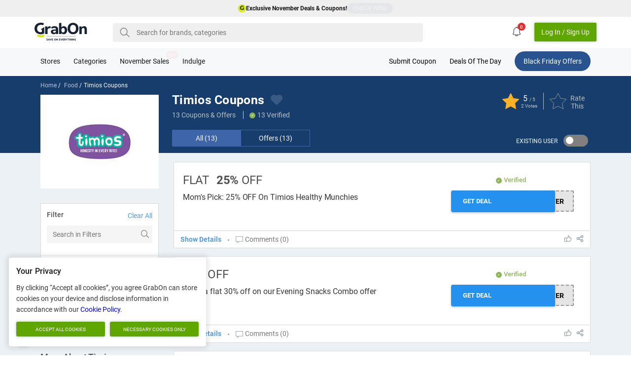

--- FILE ---
content_type: text/html; charset=UTF-8
request_url: https://www.grabon.in/timios-coupons/
body_size: 53511
content:
<!DOCTYPE html><html lang="en-in"><head> <meta charset="utf-8"> <meta name="viewport" id="viewport" content="width=device-width,initial-scale=1.0,user-scalable=no"> <meta http-equiv="X-UA-Compatible" content="IE=edge"> <title>Timios Coupons & Offers: Flat 30% OFF Promo Codes Nov 2025</title> <meta name="description" content="Latest Timios Coupons & Offers for Nov 2025 - Flat 30% OFF Promo Codes On Healthy Snacks - Porridge, Cereals, Superfoods, Peanut Butter, Pancakes, Energy Bars & More" /> <link rel="manifest" href="https://www.grabon.in/manifest.json" crossorigin="use-credentials"> <link href="https://cdn.grabon.in/" rel="dns-prefetch"> <link href="https://www.google-analytics.com" rel="preconnect"> <script async src="https://www.googletagmanager.com/gtag/js?id=G-E8PTKJ7M14"></script> <script> window.dataLayer = window.dataLayer || []; function gtag() { dataLayer.push(arguments); } gtag('js', new Date()); gtag('config', 'G-E8PTKJ7M14'); </script> <link rel="preload" as="script" href="https://www.googletagmanager.com/gtag/js?id=G-E8PTKJ7M14"> <link rel="preload" href="https://cdn.grabon.in/gograbon/v7/fonts/roboto-v20-latin-regular.woff2" type="font/woff2" as="font" crossorigin="anonymous"> <link rel="preload" href="https://cdn.grabon.in/gograbon/v7/fonts/roboto-v20-latin-500.woff2" type="font/woff2" as="font" crossorigin="anonymous"> <link rel="preload" href="https://cdn.grabon.in/gograbon/v7/fonts/roboto-v20-latin-700.woff2" type="font/woff2" as="font" crossorigin="anonymous"> <link rel="shortcut icon" type="image/x-icon" href="https://cdn.grabon.in/gograbon/favicon/grabon_favicon.ico"> <link rel="icon" sizes="16x16 32x32 64x64" href="https://cdn.grabon.in/gograbon/favicon/grabon_favicon.ico"> <link rel="icon" type="image/png" sizes="196x196" href="https://cdn.grabon.in/gograbon/favicon/grabon-favicon-196.png"> <link rel="icon" type="image/png" sizes="160x160" href="https://cdn.grabon.in/gograbon/favicon/grabon-favicon-160.png"> <link rel="icon" type="image/png" sizes="96x96" href="https://cdn.grabon.in/gograbon/favicon/grabon-favicon-96.png"> <link rel="icon" type="image/png" sizes="64x64" href="https://cdn.grabon.in/gograbon/favicon/grabon-favicon-64.png"> <link rel="icon" type="image/png" sizes="32x32" href="https://cdn.grabon.in/gograbon/favicon/grabon-favicon-32.png"> <link rel="icon" type="image/png" sizes="16x16" href="https://cdn.grabon.in/gograbon/favicon/grabon-favicon-16.png"> <link rel="apple-touch-icon-precomposed" href="https://cdn.grabon.in/gograbon/favicon/grabon-favicon-57.png"> <link rel="apple-touch-icon-precomposed" sizes="114x114" href="https://cdn.grabon.in/gograbon/favicon/grabon-favicon-114.png"> <link rel="apple-touch-icon-precomposed" sizes="72x72" href="https://cdn.grabon.in/gograbon/favicon/grabon-favicon-72.png"> <link rel="apple-touch-icon-precomposed" sizes="144x144" href="https://cdn.grabon.in/gograbon/favicon/grabon-favicon-144.png"> <link rel="apple-touch-icon-precomposed" sizes="60x60" href="https://cdn.grabon.in/gograbon/favicon/grabon-favicon-60.png"> <link rel="apple-touch-icon-precomposed" sizes="120x120" href="https://cdn.grabon.in/gograbon/favicon/grabon-favicon-120.png"> <link rel="apple-touch-icon-precomposed" sizes="76x76" href="https://cdn.grabon.in/gograbon/favicon/grabon-favicon-76.png"> <link rel="apple-touch-icon-precomposed" sizes="152x152" href="https://cdn.grabon.in/gograbon/favicon/grabon-favicon-152.png"> <link rel="apple-touch-icon-precomposed" sizes="180x180" href="https://cdn.grabon.in/gograbon/favicon/grabon-favicon-180.png"> <meta name="msapplication-TileColor" content="#FFFFFF"> <meta name="msapplication-TileImage" content="https://cdn.grabon.in/gograbon/favicon/grabon-favicon-144.png"> <meta name="msapplication-config" content="https://cdn.grabon.in/gograbon/images/favs/browserconfig.xml"> <meta name="p:domain_verify" content="f0e3ca393fddb295901304321835e77e"> <meta name="twitter:site" content="@GrabOnIn"> <meta name="twitter:creator" content="@GrabOnIn"> <meta name="twitter:card" content="summary_large_image" /> <meta name="robots" content="INDEX, FOLLOW"> <link rel="canonical" href="https://www.grabon.in/timios-coupons/"> <meta name="twitter:player" content="https://www.youtube.com/user/GrabOnDeals" /> <meta name="twitter:title" content="Timios Coupons & Offers: Flat 30% OFF Promo Codes Nov 2025" /> <meta name="twitter:description" content="Latest Timios Coupons & Offers for Nov 2025 - Flat 30% OFF Promo Codes On Healthy Snacks - Porridge, Cereals, Superfoods, Peanut Butter, Pancakes, Energy Bars & More" /> <meta name="twitter:image:src" content="https://cdn.grabon.in/gograbon/logo/GrabOn_OG_Image.jpg" /> <meta name="geo.placename" content="Madhapur, Hyderabad, Telangana, India"> <meta name="geo.position" content="17.4411480;78.3910690"> <meta name="geo.region" content="IN-Telangana"> <meta name="ICBM" content="17.4411480, 78.3910690"> <meta property="og:locale" content="en_IN"> <meta property="og:site_name" content="GrabOn"> <meta property="og:title" content="Timios Coupons & Offers: Flat 30% OFF Promo Codes Nov 2025"> <meta property="og:description" content="Latest Timios Coupons & Offers for Nov 2025 - Flat 30% OFF Promo Codes On Healthy Snacks - Porridge, Cereals, Superfoods, Peanut Butter, Pancakes, Energy Bars & More"> <meta property="og:type" content="Website"> <meta property="og:image" content="https://cdn.grabon.in/gograbon/logo/GrabOn_OG_Image.jpg"> <meta property="og:url" content="https://www.grabon.in/timios-coupons/"> <meta name="linkbuxverifycode" content="32dc01246faccb7f5b3cad5016dd5033" /> <script type="application/ld+json">{"@context":"https://schema.org","@type":"FAQPage","mainEntity":[{"@type":"Question","name":"What is the latest Timios Coupon code?","acceptedAnswer":{"@type":"Answer","text":"TIMIOS15 is the latest promo code for Timios, which provides a flat 15% OFF on all product categories at Timios. It can be used by both new and existing users alike."}},{"@type":"Question","name":"What’s the maximum saving I can get using Timios promo code?","acceptedAnswer":{"@type":"Answer","text":"A mammoth 30% savings can be made at Timios using their latest deals. This 30% savings is applicable on Timios’ evening snacks combo, and availing it requires no promo code."}},{"@type":"Question","name":"Can I win any free rewards with Timios?","acceptedAnswer":{"@type":"Answer","text":"Yes, Timios is giving away a free children mask on every purchase. Also, you can get to win a steam wheel speedster on orders worth Rs 1999 & above."}},{"@type":"Question","name":"Is there a promo code to get free shipping on Timios?","acceptedAnswer":{"@type":"Answer","text":"Unfortunately, no. However, just place orders worth totaling Rs.399 or above, and Timios will provide free shipping."}}]}</script> <link rel="chrome-webstore-item" href="https://chrome.google.com/webstore/detail/grabon-save-on-everything/mfonodfllnhapmgdnenlhpfnionbnjbl"> <link rel="alternate" hreflang="en-IN" href="https://www.grabon.in/timios-coupons/" /> <script type="application/ld+json"> { "@context":"http://schema.org", "@type": "WebPage", "url": "https://www.grabon.in/timios-coupons/", "aggregateRating": { "name": "Timios", "ratingValue": "5", "ratingCount": "2", "bestRating": "5", "worstRating": "1", "itemReviewed": { "name": "Timios", "@type": "Store", "image": "https://cdn.grabon.in/gograbon/images/merchant/1620716264406/timios-logo.jpg" } } } </script> <script type="application/ld+json"> { "@context":"http://schema.org", "@type": "BreadcrumbList", "@id":"https://www.grabon.in/timios-coupons/#BreadcrumbList", "itemListElement":[ { "@type":"ListItem", "@id":"https://www.grabon.in/timios-coupons/#Page1", "position":1, "item":{ "@type":"Thing", "@id":"https://www.grabon.in/timios-coupons/#Iteam1", "url":"https://www.grabon.in/stores/", "name":"All Stores" } } , { "@type":"ListItem", "@id":"https://www.grabon.in/timios-coupons/#Page2", "position":2, "item":{ "@type":"Thing", "@id":"https://www.grabon.in/timios-coupons/#Iteam2", "url":"https://www.grabon.in/timios-coupons/", "name":"Timios Coupons" } } ] } </script><style>/*!Pure v1.0.1Copyright 2013 Yahoo!Licensed under the BSD License.https://github.com/pure-css/pure/blob/master/LICENSE.md*//*!normalize.css v^3.0 | MIT License | git.io/normalizeCopyright (c) Nicolas Gallagher and Jonathan Neal*//*! normalize.css v3.0.3 | MIT License | github.com/necolas/normalize.css */html{font-family:sans-serif;-ms-text-size-adjust:100%;-webkit-text-size-adjust:100%}body{margin:0}article,aside,details,figcaption,figure,footer,header,hgroup,main,menu,nav,section,summary{display:block}audio,canvas,progress,video{display:inline-block;vertical-align:baseline}audio:not([controls]){display:none;height:0}[hidden],template{display:none}a{background-color:transparent}a:active,a:hover{outline:0}abbr[title]{border-bottom:1px dotted}b,strong{font-weight:700}dfn{font-style:italic}h1{font-size:2em;margin:.67em 0}mark{background:#ff0;color:#000}small{font-size:80%}sub,sup{font-size:75%;line-height:0;position:relative;vertical-align:baseline}sup{top:-.5em}sub{bottom:-.25em}img{border:0}svg:not(:root){overflow:hidden}figure{margin:1em 40px}hr{-webkit-box-sizing:content-box;box-sizing:content-box;height:0}pre{overflow:auto}code,kbd,pre,samp{font-family:monospace,monospace;font-size:1em}button,input,optgroup,select,textarea{color:inherit;font:inherit;margin:0}button{overflow:visible}button,select{text-transform:none}button,html input[type=button],input[type=reset],input[type=submit]{-webkit-appearance:button;cursor:pointer}button[disabled],html input[disabled]{cursor:default}button::-moz-focus-inner,input::-moz-focus-inner{border:0;padding:0}input{line-height:normal}input[type=checkbox],input[type=radio]{-webkit-box-sizing:border-box;box-sizing:border-box;padding:0}input[type=number]::-webkit-inner-spin-button,input[type=number]::-webkit-outer-spin-button{height:auto}input[type=search]{-webkit-appearance:textfield;-webkit-box-sizing:content-box;box-sizing:content-box}input[type=search]::-webkit-search-cancel-button,input[type=search]::-webkit-search-decoration{-webkit-appearance:none}fieldset{border:1px solid silver;margin:0 2px;padding:.35em .625em .75em}legend{border:0;padding:0}textarea{overflow:auto}optgroup{font-weight:700}table{border-collapse:collapse;border-spacing:0}td,th{padding:0}.hidden,[hidden]{display:none!important}.pure-img{max-width:100%;height:auto;display:block}.pure-g{letter-spacing:-.31em;text-rendering:optimizespeed;font-family:FreeSans,Arimo,"Droid Sans",Helvetica,Arial,sans-serif;display:-webkit-box;display:-webkit-flex;display:-ms-flexbox;display:flex;-webkit-box-orient:horizontal;-webkit-box-direction:normal;-webkit-flex-flow:row wrap;-ms-flex-flow:row wrap;flex-flow:row wrap;-webkit-align-content:flex-start;-ms-flex-line-pack:start;align-content:flex-start}@media all and (-ms-high-contrast:none),(-ms-high-contrast:active){table .pure-g{display:block}}.opera-only :-o-prefocus,.pure-g{word-spacing:-.43em}.pure-u{display:inline-block;zoom:1;letter-spacing:normal;word-spacing:normal;vertical-align:top;text-rendering:auto}.pure-g [class*=pure-u]{font-family:sans-serif}.pure-g{margin:0 -1em}.pure-g>div{padding:0 1em}.pure-button{display:inline-block;zoom:1;line-height:normal;white-space:nowrap;vertical-align:middle;text-align:center;cursor:pointer;-webkit-user-drag:none;-webkit-user-select:none;-moz-user-select:none;-ms-user-select:none;user-select:none;-webkit-box-sizing:border-box;box-sizing:border-box}.pure-button::-moz-focus-inner{padding:0;border:0}.pure-button-group{letter-spacing:-.31em;text-rendering:optimizespeed}.opera-only :-o-prefocus,.pure-button-group{word-spacing:-.43em}.pure-button-group .pure-button{letter-spacing:normal;word-spacing:normal;vertical-align:top;text-rendering:auto}.pure-button{font-family:inherit;font-size:100%;padding:.5em 1em;color:#444;color:rgba(0,0,0,.8);border:1px solid #999;border:none transparent;background-color:#e6e6e6;text-decoration:none;border-radius:2px}.pure-button-hover,.pure-button:focus,.pure-button:hover{background-image:-webkit-gradient(linear,left top,left bottom,from(transparent),color-stop(40%,rgba(0,0,0,.05)),to(rgba(0,0,0,.1)));background-image:-webkit-linear-gradient(transparent,rgba(0,0,0,.05) 40%,rgba(0,0,0,.1));background-image:linear-gradient(transparent,rgba(0,0,0,.05) 40%,rgba(0,0,0,.1))}.pure-button:focus{outline:0}.pure-button-active,.pure-button:active{-webkit-box-shadow:0 0 0 1px rgba(0,0,0,.15) inset,0 0 6px rgba(0,0,0,.2) inset;box-shadow:0 0 0 1px rgba(0,0,0,.15) inset,0 0 6px rgba(0,0,0,.2) inset;border-color:#000}.pure-button-disabled,.pure-button-disabled:active,.pure-button-disabled:focus,.pure-button-disabled:hover,.pure-button[disabled]{border:none;background-image:none;opacity:.4;cursor:not-allowed;-webkit-box-shadow:none;box-shadow:none;pointer-events:none}.pure-button-hidden{display:none}.pure-button-primary,.pure-button-selected,a.pure-button-primary,a.pure-button-selected{background-color:#60a600;color:#fff;border-radius:2px;height:38px}.pure-button-group .pure-button{margin:0;border-radius:0;border-right:1px solid #111;border-right:1px solid rgba(0,0,0,.2)}.pure-button-group .pure-button:first-child{border-top-left-radius:2px;border-bottom-left-radius:2px}.pure-button-group .pure-button:last-child{border-top-right-radius:2px;border-bottom-right-radius:2px;border-right:none}.pure-form input[type=color],.pure-form input[type=date],.pure-form input[type=datetime-local],.pure-form input[type=datetime],.pure-form input[type=email],.pure-form input[type=month],.pure-form input[type=number],.pure-form input[type=password],.pure-form input[type=search],.pure-form input[type=tel],.pure-form input[type=text],.pure-form input[type=time],.pure-form input[type=url],.pure-form input[type=week],.pure-form select,.pure-form textarea{padding:.5em .6em;display:inline-block;border:1px solid #ccc;box-shadow:none;border-radius:4px;vertical-align:middle;-webkit-box-sizing:border-box;box-sizing:border-box}.pure-form input:not([type]){padding:.5em .6em;display:inline-block;border:1px solid #ccc;-webkit-box-shadow:inset 0 1px 3px #ddd;box-shadow:inset 0 1px 3px #ddd;border-radius:4px;-webkit-box-sizing:border-box;box-sizing:border-box}.pure-form input[type=color]{padding:.2em .5em}.pure-form input[type=color]:focus,.pure-form input[type=date]:focus,.pure-form input[type=datetime-local]:focus,.pure-form input[type=datetime]:focus,.pure-form input[type=email]:focus,.pure-form input[type=month]:focus,.pure-form input[type=number]:focus,.pure-form input[type=password]:focus,.pure-form input[type=search]:focus,.pure-form input[type=tel]:focus,.pure-form input[type=text]:focus,.pure-form input[type=time]:focus,.pure-form input[type=url]:focus,.pure-form input[type=week]:focus,.pure-form select:focus,.pure-form textarea:focus{outline:0;border-color:#129fea}.pure-form input:not([type]):focus{outline:0;border-color:#129fea}.pure-form input[type=checkbox]:focus,.pure-form input[type=file]:focus,.pure-form input[type=radio]:focus{outline:thin solid #129fea;outline:1px auto #129fea}.pure-form .pure-checkbox,.pure-form .pure-radio{margin:.5em 0;display:block}.pure-form input[type=color][disabled],.pure-form input[type=date][disabled],.pure-form input[type=datetime-local][disabled],.pure-form input[type=datetime][disabled],.pure-form input[type=email][disabled],.pure-form input[type=month][disabled],.pure-form input[type=number][disabled],.pure-form input[type=password][disabled],.pure-form input[type=search][disabled],.pure-form input[type=tel][disabled],.pure-form input[type=text][disabled],.pure-form input[type=time][disabled],.pure-form input[type=url][disabled],.pure-form input[type=week][disabled],.pure-form select[disabled],.pure-form textarea[disabled]{cursor:not-allowed;background-color:#eaeded;color:#cad2d3}.pure-form input:not([type])[disabled]{cursor:not-allowed;background-color:#eaeded;color:#cad2d3}.pure-form input[readonly],.pure-form select[readonly],.pure-form textarea[readonly]{background-color:#eee;color:#777;border-color:#ccc}.pure-form input:focus:invalid,.pure-form select:focus:invalid,.pure-form textarea:focus:invalid{color:#b94a48;border-color:#e9322d}.pure-form input[type=checkbox]:focus:invalid:focus,.pure-form input[type=file]:focus:invalid:focus,.pure-form input[type=radio]:focus:invalid:focus{outline-color:#e9322d}.pure-form select{height:2.25em;border:1px solid #ccc;background-color:#fff}.pure-form select[multiple]{height:auto}.pure-form label{margin:.5em 0 .2em}.pure-form fieldset{margin:0;padding:.35em 0 .75em;border:0}.pure-form legend{display:block;width:100%;padding:.3em 0;margin-bottom:.3em;color:#333;border-bottom:1px solid #e5e5e5}.pure-form-stacked input[type=color],.pure-form-stacked input[type=date],.pure-form-stacked input[type=datetime-local],.pure-form-stacked input[type=datetime],.pure-form-stacked input[type=email],.pure-form-stacked input[type=file],.pure-form-stacked input[type=month],.pure-form-stacked input[type=number],.pure-form-stacked input[type=password],.pure-form-stacked input[type=search],.pure-form-stacked input[type=tel],.pure-form-stacked input[type=text],.pure-form-stacked input[type=time],.pure-form-stacked input[type=url],.pure-form-stacked input[type=week],.pure-form-stacked label,.pure-form-stacked select,.pure-form-stacked textarea{display:block;margin:.25em 0}.pure-form-stacked input:not([type]){display:block;margin:.25em 0}.pure-form-aligned .pure-help-inline,.pure-form-aligned input,.pure-form-aligned select,.pure-form-aligned textarea,.pure-form-message-inline{display:inline-block;vertical-align:middle}.pure-form-aligned textarea{vertical-align:top}.pure-form-aligned .pure-control-group{margin-bottom:.5em}.pure-form-aligned .pure-control-group label{text-align:right;display:inline-block;vertical-align:middle;width:10em;margin:0 1em 0 0}.pure-form-aligned .pure-controls{margin:1.5em 0 0 11em}.pure-form .pure-input-rounded,.pure-form input.pure-input-rounded{border-radius:2em;padding:.5em 1em}.pure-form .pure-group fieldset{margin-bottom:10px}.pure-form .pure-group input,.pure-form .pure-group textarea{display:block;padding:10px;margin:0 0 -1px;border-radius:0;position:relative;top:-1px}.pure-form .pure-group input:focus,.pure-form .pure-group textarea:focus{z-index:3}.pure-form .pure-group input:first-child,.pure-form .pure-group textarea:first-child{top:1px;border-radius:4px 4px 0 0;margin:0}.pure-form .pure-group input:first-child:last-child,.pure-form .pure-group textarea:first-child:last-child{top:1px;border-radius:4px;margin:0}.pure-form .pure-group input:last-child,.pure-form .pure-group textarea:last-child{top:-2px;border-radius:0 0 4px 4px;margin:0}.pure-form .pure-group button{margin:.35em 0}.pure-form .pure-input-1{width:100%}.pure-form .pure-input-3-4{width:75%}.pure-form .pure-input-2-3{width:66%}.pure-form .pure-input-1-2{width:50%}.pure-form .pure-input-1-3{width:33%}.pure-form .pure-input-1-4{width:25%}.pure-form .pure-help-inline,.pure-form-message-inline{display:inline-block;padding-left:.3em;color:#666;vertical-align:middle;font-size:.875em}.pure-form-message{display:block;color:#666;font-size:.875em}@media only screen and (max-width:480px){.pure-form button[type=submit]{margin:.7em 0 0}.pure-form input:not([type]),.pure-form input[type=color],.pure-form input[type=date],.pure-form input[type=datetime-local],.pure-form input[type=datetime],.pure-form input[type=email],.pure-form input[type=month],.pure-form input[type=number],.pure-form input[type=password],.pure-form input[type=search],.pure-form input[type=tel],.pure-form input[type=text],.pure-form input[type=time],.pure-form input[type=url],.pure-form input[type=week],.pure-form label{margin-bottom:.3em;display:block}.pure-group input:not([type]),.pure-group input[type=color],.pure-group input[type=date],.pure-group input[type=datetime-local],.pure-group input[type=datetime],.pure-group input[type=email],.pure-group input[type=month],.pure-group input[type=number],.pure-group input[type=password],.pure-group input[type=search],.pure-group input[type=tel],.pure-group input[type=text],.pure-group input[type=time],.pure-group input[type=url],.pure-group input[type=week]{margin-bottom:0}.pure-form-aligned .pure-control-group label{margin-bottom:.3em;text-align:left;display:block;width:100%}.pure-form-aligned .pure-controls{margin:1.5em 0 0 0}.pure-form .pure-help-inline,.pure-form-message,.pure-form-message-inline{display:block;font-size:.75em;padding:.2em 0 .8em}}.hide{display:none!important}@font-face{font-family:Roboto;font-style:normal;font-weight:400;font-display:swap;src:url(https://cdn.grabon.in/gograbon/v7/fonts/roboto-v20-latin-regular.eot);src:local("Roboto"),local("Roboto Regular"),local("Roboto-Regular"),url(https://cdn.grabon.in/gograbon/v7/fonts/roboto-v20-latin-regular.eot?#iefix) format("embedded-opentype"),url(https://cdn.grabon.in/gograbon/v7/fonts/roboto-v20-latin-regular.woff2) format("woff2"),url(https://cdn.grabon.in/gograbon/v7/fonts/roboto-v20-latin-regular.woff) format("woff"),url(https://cdn.grabon.in/gograbon/v7/fonts/roboto-v20-latin-regular.ttf) format("truetype"),url(https://cdn.grabon.in/gograbon/v7/fonts/roboto-v20-latin-regular.svg#Roboto) format("svg")}@font-face{font-family:Roboto;font-style:normal;font-weight:500;font-display:swap;src:url(https://cdn.grabon.in/gograbon/v7/fonts/roboto-v20-latin-500.eot);src:local("Roboto Medium"),local("Roboto-Medium"),url(https://cdn.grabon.in/gograbon/v7/fonts/roboto-v20-latin-500.eot?#iefix) format("embedded-opentype"),url(https://cdn.grabon.in/gograbon/v7/fonts/roboto-v20-latin-500.woff2) format("woff2"),url(https://cdn.grabon.in/gograbon/v7/fonts/roboto-v20-latin-500.woff) format("woff"),url(https://cdn.grabon.in/gograbon/v7/fonts/roboto-v20-latin-500.ttf) format("truetype"),url(https://cdn.grabon.in/gograbon/v7/fonts/roboto-v20-latin-500.svg#Roboto) format("svg")}@font-face{font-family:Roboto;font-style:normal;font-weight:700;font-display:swap;src:url(https://cdn.grabon.in/gograbon/v7/fonts/roboto-v20-latin-700.eot);src:local("Roboto Bold"),local("Roboto-Bold"),url(https://cdn.grabon.in/gograbon/v7/fonts/roboto-v20-latin-700.eot?#iefix) format("embedded-opentype"),url(https://cdn.grabon.in/gograbon/v7/fonts/roboto-v20-latin-700.woff2) format("woff2"),url(https://cdn.grabon.in/gograbon/v7/fonts/roboto-v20-latin-700.woff) format("woff"),url(https://cdn.grabon.in/gograbon/v7/fonts/roboto-v20-latin-700.ttf) format("truetype"),url(https://cdn.grabon.in/gograbon/v7/fonts/roboto-v20-latin-700.svg#Roboto) format("svg")}body{font-family:Roboto,Arial,Calibiri,sans-serif;color:#16171a;font-size:14px;padding-top:60px;overflow-x:hidden;scroll-padding:0}body,div,h1,h2,h3,h4,h5,h6,section{box-sizing:border-box}ul{padding:0;margin:0}a{text-decoration:none}input:focus{outline:0}.show-backtotop .go-backToTop{opacity:1;visibility:visible}.go-backToTop{position:fixed;right:0;top:50%;opacity:0;color:#fff;z-index:98;cursor:pointer;font-size:12px;line-height:40px;margin:-25px 0 0;visibility:hidden;text-align:center;background-color:#5eaef5;text-transform:capitalize;box-shadow:0 3px 10px rgba(0,0,0,.5);-webkit-box-shadow:0 3px 10px rgba(0,0,0,.5);-moz-box-shadow:0 3px 10px rgba(0,0,0,.5);width:40px;height:40px;transition:.5s;-webkit-transition:.5s;-moz-transition:.5s}.go-backToTop>svg{position:absolute;left:0;right:0;top:50%;fill:#fff;width:20px;margin:-10px auto 0;transform:rotate(-90deg)}.pure-button::-moz-focus-inner{padding:0;border:0}.ner-0{color:#85144b}.ner-1{color:#f012be}.ner-2{color:#85144b}.ner-3{color:#f012be}.ner-4{color:#f012be}.ner-5{color:#f012be}.ner-6{color:#f012be}.ner-7{color:#f012be}.ner-8{color:#f012be}.ner-9{color:#f012be}.ner-10{color:#ff851b}.ner-11{color:#11a161}.ner-12{color:#11a161}.ner-13{color:#11a161}.ner-14{color:#ff4136}.ner-15{color:#ff4136}.ner-16{color:#b10dc9}.go-dExt>h2,.go-dExt>h3,.go-dExt>h4,.go-extTitle{font-size:18px;margin:0 auto 16px;letter-spacing:.2px}.go-dExt>p{font-size:14px;line-height:20px;margin:0 auto 16px;letter-spacing:.2px}.go-dExt>img{max-width:90%}.go-extTab>h2,.go-extTab>p{font-size:14px;line-height:20px;margin:0 auto 12px}.go-extTab>.table-responsive,.go-extTab>ol,.go-extTab>ul{font-size:14px;line-height:20px}.go-extTab>ol,.go-extTab>ul{padding-left:16px}.go-extTab>h2,.go-extTab>p{font-size:14px;line-height:20px;margin:0 auto 12px}.go-extTab>.table-responsive,.go-extTab>ol,.go-extTab>ul{font-size:14px;line-height:20px}.go-extTab img{max-width:100%;width:auto;height:auto}table{border-collapse:collapse;border-spacing:0}.table{width:100%;max-width:100%}.table-bordered,.table-bordered>tbody>tr>td,.table-bordered>tbody>tr>th,.table-bordered>tfoot>tr>td,.table-bordered>tfoot>tr>th,.table-bordered>thead>tr>td,.table-bordered>thead>tr>th{border:1px solid #ddd}.table>tbody>tr>td,.table>tbody>tr>th,.table>tfoot>tr>td,.table>tfoot>tr>th,.table>thead>tr>td,.table>thead>tr>th{padding:8px;vertical-align:middle;line-height:18px}th{text-align:left}.table-responsive{overflow-x:auto;min-height:.01%;margin:12px auto}.gcb-det{line-height:1.4}.gcb-det>b{display:block;color:#373737;line-height:20px;margin:12px auto;text-transform:capitalize}.gcb-det>ol,.gcb-det>ul{position:relative;line-height:22px;padding-left:16px;letter-spacing:.2px}.gcb-det>ol>li>ul,.gcb-det>ul>li>ul{padding-left:28px}.gcb-det>ol>li>ol,.gcb-det>ul>li>ol{padding-left:28px}.gcb-det>ol.go-disc{list-style-type:disc}.gc-box .gcb-det>ul.circle{list-style-type:circle;list-style:circle;padding-left:40px}.gc-box .gcb-det>ul.circle>li{padding:4px 0;display:list-item!important}.flickity-page-dots .dot{background:#8db654}.galert{display:none;position:fixed;bottom:18px;left:18px;z-index:1200;box-shadow:0 0 11px 5px rgba(0,0,0,.07);padding:12px;width:260px}.galert>img{display:inline-block;max-width:80px;vertical-align:middle}.galert>p{display:inline-block;vertical-align:middle;width:calc(100% - 90px);margin:0;margin-left:12px}.galert>p>a{display:block}.galert #gClose{position:absolute;right:6px;top:6px;display:inline-block;cursor:pointer;width:13px;height:13px}.galert.shwalert{display:block;background:#fff}.go-BBanner{position:fixed;bottom:0;height:50px;width:100%;z-index:100}.go-BBanner>.container{padding:0}.go-BBanner .go-BBannerCon,.go-BBanner .go-Bpresented{position:relative}.go-BBanner .go-BBannerCon img{width:unset;margin-top:-30px}.go-BBanner .go-BBannerCon h4{color:#fff;display:none;font-size:12px;text-overflow:ellipsis;text-align:center;width:calc(100% - 214px);width:-webkit-calc(100% - 214px);width:-moz-calc(100% - 214px);position:absolute;line-height:18px;top:50%;margin:-10px auto 0;padding:0 12px;max-height:36px;overflow:hidden}.go-BBanner .go-Bpresented{margin-left:0;width:90px;height:50px;vertical-align:top;display:inline-block;max-width:125px;box-sizing:border-box;background:0 0!important}.go-BBanner .go-Bpresented img{display:block;max-width:90px;position:absolute;top:50%;margin:-18px auto 0;width:125px;vertical-align:bottom}.go-BBanner .go-BBannerCon a:not(.go-Bpresented){border-radius:4px;position:absolute;top:50%;margin:-18px auto 0;right:6px;min-width:120px;padding:8px 12px;text-align:center;cursor:pointer;box-sizing:border-box}.go-BBanner .go-closeBBanner{position:fixed;bottom:50px;right:6px;z-index:9;width:42px;height:36px;cursor:pointer;text-align:center;line-height:44px;background-color:#3b5998;color:#fff;font-size:28px;border-top-left-radius:6px;border-top-right-radius:6px}.go-BBanner .go-closeBBanner svg{fill:#fff;opacity:80%}.open-modal{overflow:hidden}.open-modal .modal{top:0;visibility:visible;opacity:1}.modal{position:fixed;width:100vw;top:-10px;left:0;background:#fff;z-index:3000;height:100vh;overflow-y:auto;transition:all .3s ease;visibility:hidden;opacity:0}.modal .loginbtm{background:#8db654;color:#fff;position:absolute;bottom:0;padding:16px;text-align:center;line-height:1.4;width:100%}.modal .loginbtm>span{display:block}.modal #closeModal{position:absolute;right:12px;top:12px;z-index:2;cursor:pointer}.modal #closeModal #Pathlog{fill:#fff}.modal .modal-login .ml-left{background-color:#071938;padding:24px 24px 0}.modal .modal-login .ml-left>p{padding-top:16px;color:#fff;margin-top:0;text-align:center;font-size:18px;font-weight:700;text-transform:capitalize}.modal .modal-login .ml-left>p small{display:block;font-size:12px;font-weight:300;margin-top:12px;opacity:.8}.modal .modal-login .mlimg{width:100%;max-width:240px;margin:0 auto}.modal .modal-login .mlimg img{max-width:100%}.modal .modal-login .ml-right{position:relative;overflow:hidden}.modal .modal-login .ml-right .loginWith{margin-top:22px;padding:24px}.modal .modal-login .ml-right .loginWith>p{font-weight:700;font-size:22px;color:#2f3843;text-align:center}.modal .modal-login .ml-right .loginWith>a{text-align:center;color:#212121;display:block;border-radius:3px;text-transform:capitalize;border:solid 1px #101726;line-height:25px;padding:10px 24px;text-transform:capitalize}.modal .modal-login .ml-right .loginWith>a .gi{float:left;position:relative;top:-3px}.modal .modal-login .ml-right .loginWith>a .gi>svg{width:20px;height:20px;vertical-align:middle}.modal .modal-login .ml-right .loginWith a.fb{color:#fff;background:#3a5996;border:solid 1px #3a5996;margin-bottom:28px}.list-inline,.list-unstyled{list-style:none}.list-inline>li{display:inline-block}.container{width:100%;margin:0 auto;padding:0 12px;box-sizing:border-box}input[type=checkbox],input[type=radio]{box-sizing:border-box;padding:0}.pure-radio{position:relative}.checkbox,.radio{position:absolute;z-index:1;opacity:0;width:100%;cursor:pointer}.checkbox+label,.radio+div,.radio+span{position:relative;margin-bottom:0;display:inline-block;box-sizing:border-box;padding-left:22px}.radio+div,.radio+span{padding-left:28px;line-height:20px;cursor:pointer}.radio+div:before,.radio+span:before{content:"";transition:all .15s ease-in-out;position:absolute;width:20px;height:20px;border:1px solid transparent;border-radius:50%;background-color:#dee2e6;pointer-events:none;-webkit-user-select:none;-moz-user-select:none;-ms-user-select:none;user-select:none;left:0;box-sizing:border-box}.radio+div:after,.radio+span:after{transition:background-color .15s ease-in-out;content:"";position:absolute;width:12px;height:12px;border-radius:50%;left:4px;top:4px}.radio:checked+div:before,.radio:checked+span:before{border-color:#8db654;background:0 0}.radio:checked+div:after,.radio:checked+span:after{background:#8db654}.checkbox+label:before{transition:background-color .15s ease-in-out,border-color .15s ease-in-out,box-shadow .15s ease-in-out;position:absolute;top:1px;left:0;display:block;width:15px;height:15px;pointer-events:none;content:"";-webkit-user-select:none;-moz-user-select:none;-ms-user-select:none;user-select:none;background-color:#dee2e6;border-radius:2px}.checkbox+label:after{position:absolute;top:1px;left:-10px;display:block;width:15px;height:15px;content:"";background-repeat:no-repeat;background-position:center center;background-size:50% 50%;transition:all .2s ease}.checkbox:checked~label::before{background-color:#007bff}.checkbox:checked+label:after{background-image:url("data:image/svg+xml;charset=utf8,%3Csvg xmlns='http://www.w3.org/2000/svg' viewBox='0 0 8 8'%3E%3Cpath fill='%23fff' d='M6.564.75l-3.59 3.612-1.538-1.55L0 4.26 2.974 7.25 8 2.193z'/%3E%3C/svg%3E");left:0}.visible-lg{display:none!important}.g-bread{margin-bottom:8px}.g-bread a{color:#2491ef}.g-bread a:hover{opacity:1;text-decoration:underline}.g-bread li{color:#515151}.g-bread li+li:before{content:"/";margin-right:4px}.rupee:before{content:"\20b9"}.gh-line{position:relative}.gh-line:after{content:"";background-color:#8db654;width:80px;display:block;height:4px;margin-top:6px}@keyframes shake{0%{transform:translateX(0)}25%{transform:translateX(6px)}50%{transform:translateX(0)}47%{transform:translateX(-6px)}100%{transform:translateX(0)}}.go-input-error{animation:shake .3s linear;border:1px solid #e26262!important}header{position:fixed;width:100%;top:0;box-shadow:0 1px 4px 0 rgba(0,0,0,.12);height:60px;padding:0 8px;box-sizing:border-box;z-index:999;background:#fff}.impression{position:absolute;z-index:-1}#gBurger{cursor:pointer;width:44px;padding:10px;display:inline-block;vertical-align:top;height:60px;position:absolute;top:0;left:0;padding-top:22px;padding-left:12px}#gBurger>span{width:22px;height:2px;border-radius:10px;background-color:#515151;display:block;margin-bottom:4px}.top-header-banner{display:flex;gap:16px;background:#efefef;text-align:center;margin:0;padding:6px;align-items:center;justify-content:center}.top-header-banner .header-banner-image{width:16px;height:16px}.top-header-banner span{font-size:12px;font-weight:700;color:#16171a;overflow:hidden;text-overflow:ellipsis}.top-header-banner .tophBtn{display:flex;align-items:center;justify-content:center;gap:6px;padding:4px 12px;color:#fff;border-radius:24px;border:none;background:#28538f;text-transform:uppercase;font-size:12px;-webkit-animation:blink-1 1.5s infinite both;animation:blink-1 1.5s infinite both}.g-top{padding:12px 0}a.g-special-mobile{margin-left:20px}a.g-special-mobile img{height:40px;width:100px;vertical-align:middle}.go-logo{display:inline-block;position:relative;vertical-align:middle;margin-left:44px}#gSearchInput{height:38px;border-radius:4px;background-color:#efefef;border:none}.g-calendar{position:absolute;top:0;right:50px;height:60px;display:flex;align-items:center}.g-calendar img{position:relative;width:36px;height:36px}.g-search{position:absolute;top:0;right:0}.g-search>span{width:50px;height:60px;display:inline-block;text-align:center;line-height:74px}.g-search>span>svg{height:20px;width:24px}.g-body.open{overflow:hidden}.g-login-btn{display:inline-block;vertical-align:top;position:relative}.g-login-btn{margin-left:18px;box-shadow:0 0 6px 0 rgba(0,0,0,.23)}.gprof{display:inline-block;margin-left:18px;cursor:pointer;display:none}.gprof>span{display:inline-block;vertical-align:middle;width:36px;height:36px;border-radius:50%;overflow:hidden}.gprof>span>img{width:100%}.gprof>p{display:inline-block;vertical-align:middle;width:60px;white-space:nowrap;text-overflow:ellipsis;overflow:hidden;margin-left:8px}.gprof:hover+.gprof-dropdown{visibility:visible;opacity:1;top:46px}.gprof-dropdown{top:32px;position:absolute;min-width:160px;right:0;background:#ecf1f7;opacity:0;visibility:hidden;box-shadow:0 6px 12px rgba(0,0,0,.175);-webkit-box-shadow:0 6px 12px rgba(0,0,0,.175);transition:all .3s ease-in-out;z-index:120}.gprof-dropdown>a{color:#333;padding:10px 20px;display:block;text-transform:capitalize}.gprof-dropdown:hover{opacity:1;visibility:visible;top:46px}#gMenuMob{padding:0}.g-nav-menu{position:fixed;top:0;width:70vw;left:-70vw;height:100%;background:#fff;transition:all .2s;z-index:999;overflow-y:auto;overflow-x:hidden}#gBody.open .g-nav-menu{transform:translateX(70vw)}#overlay{background-color:rgba(0,0,0,.6);width:100%;height:100%;position:fixed;top:0;left:0;z-index:100;display:none}#gBody.f-open #overlay,#gBody.open #overlay{display:block}.g-login-m{height:156px;background-image:linear-gradient(179deg,#417ad2 -16%,#284878 99%);padding:18px 8px;box-sizing:border-box}.g-loggedout{display:block}.g-loggedin{display:none;color:#fff}.g-loggedin .picwrap{width:60px;height:60px;vertical-align:middle;margin:0 auto;overflow:hidden;border-radius:50%;margin-bottom:8px}.g-loggedin .picwrap>img{width:100%}.g-loggedin>p{text-align:center;margin-top:0;margin-bottom:4px}.g-loggedin>p>a{color:#fff;text-decoration:underline;margin:auto 15px}.g-loggedin>p.name{font-size:15px;font-weight:700}.g-login-icon,.g-login-text{display:inline-block;vertical-align:middle;width:48%;text-align:center}.g-login-text{color:#fff;font-size:12px;text-align:center;font-weight:300}.g-login-text>a{color:#fff;text-decoration:underline;font-size:14px;font-weight:400}.g-login-icon>img{width:106px;height:113px}.g-nav-menu .g-dropdown{position:fixed;top:0;width:70vw;height:100%;background:#fff;opacity:0;z-index:999;transform:translateX(-70vw);-webkit-transform:translateX(-70vw);-moz-transform:translateX(-70vw);transition:all .3s ease;-webkit-transition:all .3s ease;-webkit-transition:-webkit-transform .3s ease;-moz-transition:all .3s ease;will-change:transform}.g-dropdown>li.g-submenu-title,.g-dropdown>li>a{padding:16px 12px;display:block;position:relative}.g-dropdown>li.g-submenu-title{padding:0 12px;border-bottom:1px solid #ccc;-moz-user-select:none;-ms-user-select:none;-khtml-user-select:none;-webkit-user-select:none;-webkit-touch-callout:none}.g-dropdown>li.g-submenu-title .g-sub-head{padding:20px 0;display:block}.g-dropdown>li.g-submenu-title .g-sub-head .mpluss{font-size:20px;top:17px;position:absolute;right:12px;width:30px;height:30px;line-height:30px;text-align:center;font-size:18px}.g-dropdown>li.g-submenu-title .g-sub-head .mpluss>svg{width:16px;height:16px}.g-dropdown .g-viewall a{color:#60a600!important}.g-dropdown .g-viewall a:after{content:"\25b8";padding-left:5px;padding-right:12px}.g-dropdown>li.g-submenu-title>ul{max-height:0;opacity:0;transition:all .3s ease;position:relative;overflow:hidden}.g-viewall a{padding:20px 12px!important}.other .g-dropdown>li.g-submenu-title>ul{max-height:56px;opacity:1;transition:all .3s ease}.other .g-dropdown>li.g-submenu-title>ul.open{max-height:1000px}.other .g-dropdown>li.g-submenu-title:after{display:none}.other li.g-subc-head{padding:8px 0;position:relative}.other li.g-subc-head .mplus{top:17px;position:absolute;right:0;width:30px;height:30px;line-height:30px;text-align:center;cursor:pointer;font-size:18px}.other li.g-subc-head .mplus>svg{width:16px;height:16px}.g-dropdown>li.g-submenu-title>ul>li>a{padding:12px 0;display:block}.g-dropdown>li.g-submenu-title>ul a{color:#16171a}.g-viewall>a{color:#60a600}.g-nav-m-right a,.g-nav-menu .g-dropdown a{color:#16171a}.g-nav-m-left{padding:0 12px}.g-nav-m-left .store{margin:0 -12px;border-bottom:1px solid #cfcfcf;padding:20px 12px;padding-right:24px}.g-nav-m-left .other{margin:0 -12px;padding:20px 12px;padding-right:24px;border-bottom:1px solid #cfcfcf}.g-nav-m-left .idu a{padding:2px 0;display:block;position:relative}.g-nav-m-left .idu a:after{content:"New";position:absolute;top:50%;color:#fff;width:22px;height:15px;left:56px;font-size:8px;line-height:15px;text-align:center;margin:-7.5px auto 0;background-color:#2b4f8c}.g-nav-m-left.open+.g-nav-m-right{visibility:hidden;opacity:0}.g-nav-m-right{border-top:1px solid #cfcfcf;padding:12px}.g-nav-m-right .lgout svg{display:inline-block;vertical-align:sub;margin-left:10px;position:relative;top:-2px}.g-dropdown>li.g-submenu-title.open>ul{height:auto;max-height:700px;opacity:1}.g-nav-m-left>li,.g-nav-m-right>li{padding:16px 0;padding-right:12px}.g-nav-m-left>li>a{color:#16171a;display:inline-block;width:100%;height:100%}.g-calendar-nav{position:relative}.g-calendar-nav::after{display:flex;width:16px;height:12px;content:"New";position:absolute;top:6px;right:-18px;background-color:#ff4040;color:#fff;font-size:9px;text-align:center;padding:2px 4px;border-radius:6px;-webkit-animation:blink-1 1.5s infinite both;animation:blink-1 1.5s infinite both;align-items:center;justify-content:center}@media only screen and (max-width:1023px){.g-calendar-nav::after{top:0}}.g-nav-main{position:relative;display:block}.g-nav-main.open+.g-dropdown{opacity:1;transform:translateX(-12px);-webkit-transform:translateX(-12px);-moz-transform:translateX(-12px)}.g-nav-main:after{content:"\25b8";position:absolute;right:0}.g-nav-back{display:block;padding:16px;border-bottom:1px solid #ccc;color:#525252;font-size:16px;cursor:pointer;-webkit-tap-highlight-color:transparent}.g-nav-back:before{content:"";background-image:url(https://cdn.grabon.in/gograbon/v7/img/left-arrow.svg);background-repeat:no-repeat;margin-right:6px;width:16px;height:12px;display:inline-block;background-size:contain}.g-nav-deal>svg{display:inline-block;margin-left:8px;position:relative;top:3px}.g-search-open{position:fixed;top:0;right:0;background:#fff;width:100vw;transform:translateX(110vw);height:100vh;margin:0 auto;opacity:0;visibility:hidden;transition:all .5s ease;box-sizing:border-box;z-index:999;overflow-y:auto;padding:0 0 56px}.open-search .g-search-open{transform:translateX(0);visibility:visible;opacity:1}.open-search{overflow:hidden}.g-notify{display:inline-block;position:absolute;right:54px;top:17px}.g-notify #gMNotify{display:block;height:36px;line-height:40px;width:35px;text-align:center;position:relative}.g-notify #gMNotify>svg{height:19px}.g-notify #gMNotify>span{font-weight:500;color:#fff;font-size:10px;width:16px;height:16px;text-align:center;background-color:#de2e2e;display:block;position:absolute;top:0;right:0;border-radius:50%;line-height:17px}#gNotifyC{position:fixed;right:0;width:100vw;height:100vh;overflow:auto;background:#f5f5f8;top:0;transform:translateX(110vw);transition:all .3s ease}#gNotifyC>p{height:52px;background-color:#fff;text-align:center;color:#575757;font-weight:700;margin:0 0 12px;line-height:52px;letter-spacing:.6px;position:relative}#gNotifyC>ul li a{color:#383d4e;line-height:1.5;padding:12px;display:block;background:#fff;margin-bottom:8px}#gNotifyC>ul li a div,#gNotifyC>ul li a span{display:inline-block;vertical-align:top;box-sizing:border-box}#gNotifyC>ul li a span{width:100px;height:100px;overflow:hidden}#gNotifyC>ul li a span>img{width:100px;height:100px}#gNotifyC>ul li a div{width:calc(100% - 120px);margin-left:12px}#gNotifyC>ul li a div time{color:#b0b0b0;font-size:10px}#gNotifyC>ul li a.unread{background:#eef3f6}#gNotifyC #closeNotify{position:absolute;left:0;width:50px;height:50px;display:inline-block;line-height:56px}#gNotifyC.show{transform:translateX(0)}#gSearchInputBox{width:100%;border:none;border-bottom:1px solid #a1a1a2;margin-top:28px;border-radius:0}#gSearchInputBox::placeholder{color:#999;opacity:1}#gSearchInputBox:-ms-input-placeholder{color:#999}#gSearchInputBox::-ms-input-placeholder{color:#999}#gSearchClose{position:relative;right:0;top:12px;width:18px;text-align:right;height:20px;float:right;cursor:pointer}#gSearchClose :hover{cursor:pointer}#gSearchClose>svg{width:80%;height:80%}.g-search-trending{margin-top:24px}.g-search-trending>p{font-weight:500;position:relative}.g-search-trending>p:after{content:"";background-color:#8db654;width:70px;height:3px;display:block;margin-top:8px}.g-search-trending ul>li{display:inline-block;background-color:#ebebeb;border-radius:20px;margin:0 2px;margin-bottom:10px;overflow:hidden}.g-search-trending ul>li a{font-size:12px;padding:8px 16px;display:block;color:#545454;transition:all .3s ease}.g-search-trending ul>li a:hover{background:#60a600;color:#fff}.g-search-hottest{margin-top:24px;border-top:1px solid #dcdcdc;padding-top:16px}.g-search-hottest>p{font-weight:500;position:relative}.g-search-hottest>p:after{content:"";background-color:#8db654;width:70px;height:3px;display:block;margin-top:8px}.g-search-hottest .g-s-hotcoupon{position:relative;display:block;box-shadow:0 1px 4px 0 rgba(0,0,0,.09);border:solid 1px #d6d8da;border-radius:6px;padding:4px 14px;box-sizing:border-box;margin-bottom:12px}.g-search-hottest .g-s-hotcoupon img{display:inline-block;vertical-align:middle}.g-search-hottest .g-s-hotcoupon .g-sh-title{display:inline-block;vertical-align:middle;margin-left:16px;color:#515151;margin:16px}.g-search-hottest .g-s-hotcoupon:after{position:absolute;content:"";right:16px;color:#fff;top:20px;background:#2491ef;width:18px;height:18px;border-radius:50%;text-align:center;display:inline-block;line-height:15px;background-repeat:no-repeat;background-image:url(https://cdn.grabon.in/gograbon/v7/img/right-arrow-white.svg);vertical-align:middle;background-size:29%;background-position:center}.search-result{display:none;margin:32px 0}.search-result .sr-store{position:relative}.search-result .sr-store>strong{font-size:12px;color:#575757;width:165px;display:inline-block}.search-result .sr-store>a{float:right;color:#1a8ef2;text-decoration:underline}.search-result .sr-store ul{margin-top:12px}.search-result .sr-store ul li{margin-bottom:8px}.search-result .sr-store ul li a{border-radius:3px;box-shadow:0 1px 4px 0 rgba(0,0,0,.09);border:solid 1px #d6d8da;background-color:#fff;display:block;padding:4px}.search-result .sr-store ul li a>img{display:inline-block;max-height:38px;vertical-align:middle;height:40px;width:100px;object-fit:cover}.search-result .sr-store ul li a>p{font-size:12px;float:right;margin-right:10px;color:#b2b2b2;max-width:150px}.search-result .sr-store ul li a>p>span+span{border-left:1px solid #b2b2b2;margin-left:6px;padding-left:6px}.search-result .sr-banks{position:relative;margin-top:24px;padding-top:16px;border-top:solid 1px #dcdcdc}.search-result .sr-banks>strong{font-size:12px;color:#575757;width:165px;display:inline-block}.search-result .sr-banks>a{float:right;color:#1a8ef2;text-decoration:underline}.search-result .sr-banks>ul li{margin-top:12px}.search-result .sr-banks>ul li a{border-radius:3px;box-shadow:0 1px 4px 0 rgba(0,0,0,.09);border:solid 1px #d6d8da;background-color:#fff;color:#000;margin-bottom:8px;padding:12px;display:block;box-sizing:border-box}.search-result .sr-banks>ul li+li{margin-left:8px}.search-result .sr-giftcard{position:relative;margin-top:24px;padding-top:16px;border-top:solid 1px #dcdcdc}.search-result .sr-giftcard>strong{font-size:12px;color:#575757;width:165px;display:inline-block}.search-result .sr-giftcard>a{float:right;color:#1a8ef2;text-decoration:underline}.search-result .sr-giftcard>ul{margin-top:12px}.search-result .sr-giftcard>ul li a{border-radius:3px;box-shadow:0 1px 4px 0 rgba(0,0,0,.09);border:solid 1px #d6d8da;background-color:#fff;display:block;padding:4px}.search-result .sr-giftcard>ul li a>img{display:inline-block;max-height:38px;vertical-align:middle}.search-result .sr-giftcard>ul li a>span{font-size:12px;float:right;margin:12px 10px;color:#b2b2b2;max-width:150px}.g-search-open.searching .non-search{display:none}.g-search-open.searching .search-result{display:block}footer{padding:48px 0 24px;position:relative;z-index:4;background:#071938;color:#fff}footer .go-logo{margin-bottom:18px}footer .go-logo>svg>.path2{fill:#fff}footer .go-logo>span{color:#fff}footer .app-s>p{line-height:1.5}footer .app-s>p a{text-decoration:underline;color:#8db654}footer .app-s .app-link{margin-top:18px;text-align:center;margin-bottom:36px}footer .app-s .app-link a{display:inline-block}footer .app-s .app-link a img{width:123px;height:42px}footer .app-s .app-link a+a{margin-left:12px}footer .go-sl{position:relative;margin:24px auto;padding:24px 0 0;text-align:center}footer .go-sl li{padding:0 4px 12px}footer .go-sl li>a{display:block;width:36px;height:36px;background-color:#3b5998;border-radius:50%;text-align:center;line-height:48px}footer .go-sl:before{content:"";position:absolute;height:2px;background-color:rgba(255,255,255,.27);top:0;left:0;right:0;width:30%;margin:0 auto}footer .footer-list>li{margin-bottom:24px;width:48%;width:calc(50% - 6px);vertical-align:top}footer .footer-list>li[data-type=contact-list]>a{display:inline-flex}footer .footer-list>li[data-type=contact-list]>a.contact__btn{background:#8db654;padding:.5rem;border-radius:4px;text-decoration:none!important;display:flex!important;max-width:100px}footer .footer-list>li[data-type=contact-list]>a>svg{width:16px;height:16px;min-width:16px}footer .footer-list>li[data-type=contact-list]>a>span{margin-inline-start:5px}footer .footer-list strong{text-transform:uppercase;color:#8db654;margin-top:0;margin-bottom:18px;display:block}footer .footer-list a{display:block;color:#fff;margin-bottom:12px}footer .footer-list a:hover{text-decoration:underline}footer .f-bottom{text-align:center;border-top:1px solid rgba(255,255,255,.2);margin-top:36px;padding-top:24px}footer .f-bottom>p{margin-top:0;margin-bottom:36px;cursor:pointer}footer .f-bottom>p:first-child{color:#8db654;font-size:2em;font-weight:700;margin-bottom:0}footer .f-bottom small{opacity:.8}.g-subm{padding:24px 18px;background:#dfe8ef;background:linear-gradient(to bottom,#f1f5f8,#dfe8ef);margin-top:48px}.gsub-text{text-align:center}.gsub-text>p{line-height:1.5}.gsub-text .head,.gsub-text .imgwrap{display:inline-block;vertical-align:middle}.gsub-text .imgwrap{width:50px;height:50px;background-color:#60a600;text-align:center;border-radius:50%;line-height:60px}.gsub-text .imgwrap>svg{height:25px}.gsub-text .head{margin-left:12px;text-align:left;color:#000}.gsub-text .head strong{margin-top:2px;display:block;font-size:22px;font-weight:700}.form-sub{margin:24px 0 18px}.form-sub input{width:100%;border-radius:2px;border:solid 1px #979797;background-color:#fff;height:45px;margin-bottom:12px;box-sizing:border-box;padding:12px}.form-sub input::placeholder{text-align:center;font-size:12px;color:#979797}.form-sub button{border-radius:3px;box-shadow:0 0 6px 0 rgba(0,0,0,.23);background-color:#60a600;height:45px;line-height:32px;width:100%;width:100%;text-transform:uppercase;color:#fff;font-style:italic;letter-spacing:.5px;border:1px solid transparent}::-webkit-scrollbar{width:5px;height:5px;border-radius:20px}::-webkit-scrollbar-button{display:none}::-webkit-scrollbar-track{background-color:#575757}::-webkit-scrollbar-track-piece{background-color:#eaeaea}::-webkit-scrollbar-thumb{background-color:#888}::-webkit-scrollbar-thumb:hover{background-color:#888}::-webkit-scrollbar-corner{display:none}::-webkit-resizer{display:none}.hscroll::-webkit-scrollbar{width:0;height:0}@media screen and (min-width:35.5em){.container{max-width:540px}}@media screen and (min-width:48em){.container{max-width:720px}.g-loggedout{height:145px}.g-login-icon,.g-login-text{height:100%}}@media screen and (min-width:64em){.container{max-width:960px}.go-BBanner>.container{padding:0 12px}.g-calendar{display:none}.go-BBanner .go-BBannerCon img{width:unset;max-width:100%;vertical-align:bottom;display:inline-block}.go-BBanner .go-BBannerCon h4{width:calc(100% - 460px);width:-webkit-calc(100% - 460px);width:-moz-calc(100% - 460px);text-align:center;top:0;margin:16px auto;font-size:14px;display:inline-block}.go-BBanner .go-Bpresented{height:50px;vertical-align:top;width:125px}.go-BBanner .go-Bpresented>img{width:125px;margin:0 auto;top:0}.go-BBanner .go-BBannerCon a:not(.go-Bpresented){right:0;min-width:140px}.go-BBanner .go-closeBBanner{right:120px}::-webkit-scrollbar{width:8px;height:8px;border-radius:20px}.go-backToTop{width:50px;height:50px;line-height:50px}.g-bread li{color:#fff}.g-bread a{color:#fff;opacity:.7}.go-extTab>h2{color:#373737;font-size:16px;line-height:24px;margin:0 auto 12px;letter-spacing:-.1px}.go-extTab>p{color:#373737;line-height:22px;margin:0 auto 12px}.go-extTab>p:last-child{margin:0 auto}.go-extTab>p>a,.go-mDesc>.desc>a{color:#519cde;text-decoration:underline}.go-extTab>p>img{max-height:120px}.go-extTab>p.extension-banner>img{max-height:none}.go-extTab>ol,.go-extTab>ul{color:#373737;line-height:22px;padding-left:16px;margin:0 auto 24px;list-style-type:decimal}.go-extTab>ol.go-disc,.go-extTab>ul.go-disc{list-style-type:disc}.go-extTab>.table-responsive{color:#373737}.go-extTab>h2{color:#373737;font-size:16px;line-height:24px;margin:0 auto 12px;letter-spacing:-.1px}.go-extTab>p{color:#373737;line-height:22px;margin:0 auto 12px}.go-extTab>p:last-child{margin:0 auto}.go-extTab>p>a,.go-mDesc>.desc>a{color:#519cde;text-decoration:underline}.go-extTab>p>img{max-height:120px}.go-extTab>p.extension-banner>img{max-height:none}.go-extTab>ol,.go-extTab>ul{color:#373737;line-height:22px;padding-left:16px;margin:0 auto 24px;list-style-type:decimal}.go-extTab>ol.go-disc,.go-extTab>ul.go-disc{list-style-type:disc}.go-extTab>.table-responsive{color:#373737}#desktopOverlay{background-color:rgba(40,83,143,.5);width:100%;height:100%;position:fixed;top:0;left:0;z-index:100;top:121px;visibility:hidden;opacity:0;transition:all .3s ease}.open-desktop-menu #desktopOverlay{visibility:visible;opacity:1}.open-modal{overflow:hidden}.open-modal #overlay{background:#28538f;background:-moz-linear-gradient(top,#28538f 0,#6289c1 100%);background:-webkit-linear-gradient(top,#28538f 0,#6289c1 100%);background:linear-gradient(to bottom,#28538f 0,#6289c1 100%);display:block}.open-modal .modal{top:122px}.modal{top:110px;width:70%;max-width:750px;margin:48px auto 0;left:0;right:0;height:450px;max-height:560px;border-radius:4px;box-shadow:0 8px 40px 0 rgba(18,50,105,.58)}.modal #closeModal #Pathlog{fill:#b4b4b4}.modal .loginbtm{padding:12px}.modal .loginbtm span{display:inline-block}.modal .modal-login{height:100%}.modal .modal-login .ml-left,.modal .modal-login .ml-right{display:inline-block;vertical-align:top}.modal .modal-login .ml-left{height:100%;width:360px}.modal .modal-login .ml-left>p{margin:0 12px;margin-top:15%;font-size:25px;text-align:left;color:#fff}.modal .modal-login .ml-left>p small{display:block;font-size:14px}.modal .modal-login .ml-left .mlimg{margin-top:24px;max-width:300px}.modal .modal-login .ml-right{width:calc(100% - 380px)}.modal .modal-login .ml-right .loginWith{margin-top:56px!important}.modal .modal-login .ml-right .loginWith>p{font-size:25px}.modal .modal-login .ml-right .loginWith #logpath{fill:#b4b4b4}.modal .modal-login .ml-right .loginWith>a .gi{top:-1px}body{padding-top:121px}.banner-present{padding-top:154px}.header-banner-arrow{display:none}.header-gif{display:none}.hidden-lg{display:none!important}.visible-lg{display:block!important}#overlay{top:121px}.g-login,.g-search{display:inline-block;position:relative;vertical-align:middle}.g-login{float:right;display:flex!important}.g-search{top:0}header{height:121px;padding:0}.go-logo{margin-right:48px;margin-left:0}#gSearchInput{width:448px;padding-left:48px}.g-search>span{position:absolute;left:12px;top:9px;line-height:unset;width:unset}.g-nav-menu{background:#f7f8fa;position:static;width:100%;height:auto;overflow-y:initial;overflow-x:inherit}#gBody.open .g-nav-menu{transform:none}#gDNotify{display:inline-block;vertical-align:middle;width:36px;height:36px;line-height:47px;margin-left:18px;border-radius:50%;cursor:pointer;text-align:center;position:relative;transition:all .3s ease}#gDNotify>svg{height:20px}#gDNotify>span{font-weight:500;color:#fff;font-size:10px;width:16px;height:16px;text-align:center;background-color:#de2e2e;display:block;position:absolute;top:0;right:0;border-radius:50%;line-height:17px}#gDNotify:hover{background-color:#efefef}.g-top{position:relative}#gMenuMob{padding:0 12px}#gNotifyC{position:absolute;width:360px;border-radius:2px;box-shadow:0 2px 11px 0 rgba(0,0,0,.26);background-color:#fff;right:0;z-index:2;margin-top:6px;height:auto;top:50px;opacity:0;visibility:hidden;transition:all .3s ease;transform:none}#gNotifyC>ul li a{padding:16px;margin-bottom:0}#gNotifyC>ul li a>div time{font-size:10px}#gNotifyC.show{opacity:1;visibility:visible;transform:translateY(4px)}.g-nav-m-left,.g-nav-m-right{display:inline-block;margin:0;padding:0;border:none}.g-nav-store{display:inline-block}.g-nav-m-left .other,.g-nav-m-left .store{margin:0;border:0;padding:0}.g-nav-m-left .other{margin-left:32px}.g-nav-m-left .store .g-dropdown{font-size:0}.g-nav-m-left .store .g-dropdown .g-viewall{display:block;border-top:1px solid #d8d8d8;width:100%;margin-top:16px}.g-nav-m-left .store .g-dropdown .g-viewall a{padding:10px 0!important;display:block}.g-nav-m-left .store .g-dropdown .g-viewall a:hover{text-decoration:none}.g-nav-m-left .store .g-dropdown a:hover{text-decoration:underline}.g-nav-m-left .store .mpluss{display:none}.g-nav-m-left .store .g-dropdown>li{width:33%;font-size:14px;display:inline-block;vertical-align:top;position:relative;padding:0;border:none}.g-nav-m-left .store .g-dropdown>li .g-sub-head{padding:0;color:#000;font-weight:500;margin-bottom:12px;padding-bottom:12px}.g-nav-m-left .store .g-dropdown>li .g-sub-head:after{content:"";width:40px;height:1px;background-color:#b0b0b0;display:block;top:12px;position:relative}.g-nav-m-left .store .g-dropdown>li>ul{max-height:1000px;opacity:1}.g-nav-m-left .store .g-dropdown>li>ul li{width:48%;display:inline-block}.g-nav-m-left .store .g-dropdown>li>ul li a{padding:8px 0}.g-nav-m-left .other .g-dropdown{font-size:0}.g-nav-m-left .other .g-dropdown>li{width:16.6666666667%;border:0;font-size:14px;display:inline-block;vertical-align:top;padding:0}.g-nav-m-left .other .g-dropdown>li>ul{max-height:1000px;opacity:1}.g-nav-m-left .other .g-dropdown>li>ul li.g-subc-head{padding:0;font-weight:500}.g-nav-m-left .other .g-dropdown>li>ul li a{padding:8px 4px}.g-nav-m-left .other .g-dropdown>li>ul li a:hover{text-decoration:underline}.g-nav-m-left .other .g-dropdown>.g-viewall{display:block;border-top:1px solid #d8d8d8;width:100%;margin-top:16px}.g-nav-m-left .other .g-dropdown>.g-viewall a{padding:10px 0!important;display:block}.g-nav-m-left .other .g-dropdown>.g-viewall a.g-page-link{display:inline-block}.g-nav-m-left>li,.g-nav-m-right>li{display:inline-block;line-height:55px;cursor:pointer;position:relative;padding:0;transition:all .3s ease}.g-nav-m-left>li.special>a img,.g-nav-m-right>li.special>a img{height:40px;width:120px;vertical-align:middle}.g-nav-m-left .idu a{padding:0;height:55px}.g-nav-m-left>li>span:after{content:"\25be";padding-left:6px;position:static}.mplus{display:none}.g-nav-m-left .g-dropdown{display:block;position:absolute;border-radius:4px;background-color:#fff;left:0;top:50px;line-height:normal;box-shadow:0 2px 5px 2px rgba(0,0,0,.02);padding:12px;min-width:800px;z-index:999;visibility:hidden;transition:all .2s;opacity:0;transform:none;height:auto;width:auto}.g-nav-m-left.open+.g-nav-m-right{visibility:visible;opacity:1}.g-nav-m-left .g-dropdown:hover,.g-nav-m-left .g-nav-main:hover+.g-dropdown{visibility:visible;opacity:1;top:55px}.g-nav-m-left .g-dropdown:focus,.g-nav-m-left .g-nav-main:focus+.g-dropdown{visibility:visible;opacity:1;top:55px}.g-nav-m-left .g-dropdown:active,.g-nav-m-left .g-nav-main:active+.g-dropdown{visibility:visible;opacity:1;top:55px}.g-nav-m-left .g-dropdown>li>a{display:block;padding:8px 0;color:#16171a;transition:all .3s ease}.g-nav-m-left .g-dropdown>li>a:hover{transform:translateX(2px)}.g-nav-m-left>li+li{margin-left:24px}.g-nav-m-left>li:hover{color:#60a600;box-shadow:inset 0 -3px #60a600}.g-nav-m-left>li:hover>a{color:#60a600}.g-nav-m-right>li>a{display:block;margin:0 12px;color:#000}.g-nav-m-right{float:right}.g-nav-m-right>li:not(.special):hover{color:#60a600;box-shadow:inset 0 -3px #60a600}.g-nav-m-right>li:not(.special):hover>a{color:#60a600}.g-nav-m-right>li>.g-special{background-color:#28538f;color:#fff;border-radius:20px;line-height:normal;padding:12px 18px;margin-right:0}.g-search-open{left:0;height:0;max-width:640px;transform:none}.open-search .g-search-open{max-width:100vw;height:100vh;transform:none}#gSearchClose{width:50px;height:50px;top:24px}#gSearchInputBox{font-size:3.5em;padding:8px}.inp-sub-text{font-size:16px;text-align:right;opacity:.5;margin-top:6px}.g-search-featured,.g-search-hottest{display:inline-block}.g-search-trending{border-bottom:1px solid #dcdcdc;margin-top:56px;padding-bottom:26px}.g-search-trending>p{margin-bottom:24px;font-size:16px}.g-search-trending ul>li a{font-size:14px}.g-search-hottest{border:none;width:60%}.g-search-hottest>p{margin-bottom:24px;font-size:16px}.g-search-hottest ul li{vertical-align:top;width:31%;display:inline-block}.g-search-hottest ul li .g-s-hotcoupon{box-shadow:none;padding:0;border:none}.g-search-hottest ul li .g-s-hotcoupon .g-hot-img{border-radius:6px;box-shadow:0 2px 11px 0 rgba(0,0,0,.14);max-width:100%}.g-search-hottest ul li .g-s-hotcoupon .g-sh-title{display:block;margin-left:0;font-weight:500;font-size:16px}.g-search-hottest ul li .g-s-hotcoupon span,.g-search-hottest ul li .g-s-hotcoupon strong{color:#515151}.g-search-hottest ul li .g-s-hotcoupon img{display:block;margin-bottom:8px}.g-search-hottest ul li .g-s-hotcoupon:hover span{text-decoration:underline}.g-search-hottest ul li .g-s-hotcoupon:after{display:none}.g-search-hottest ul li a:last-child{color:#2491ef;font-size:12px}.g-search-hottest ul li+li{margin-left:12px}.g-search-featured{margin-top:24px;padding-top:16px;width:36%;display:inline-block!important;vertical-align:top}.g-search-featured>p{font-weight:500;position:relative;margin-bottom:24px;font-size:16px}.g-search-featured>p:after{content:"";background-color:#8db654;width:70px;height:3px;display:block;margin-top:8px}.g-search-featured ul li .g-s-feat{box-shadow:0 2px 11px 0 rgba(0,0,0,.14);display:block;padding:10px;margin-bottom:16px}.g-search-featured ul li .g-s-feat .g-s-feat-img{width:110px;height:100px;display:inline-block;border-radius:3px}.g-search-featured ul li .g-s-feat .g-s-feat-img img{max-width:100%;max-height:100%;border-radius:3px}.g-search-featured ul li .g-s-feat .g-s-feat-detail{display:inline-block;vertical-align:top;width:calc(100% - 115px)}.g-search-featured ul li .g-s-feat .g-s-feat-detail p{margin-bottom:0;color:#07080b;margin-top:10px}.g-search-featured ul li .g-s-feat:hover .g-s-feat-detail p:last-child{text-decoration:underline}.search-result{margin:54px 0}.search-result .sr-store>strong{font-size:16px;width:300px}.search-result .sr-store>ul{margin-top:24px}.search-result .sr-store>ul>li{display:inline-block}.search-result .sr-store>ul>li a{padding:12px 18px;text-align:center}.search-result .sr-store>ul>li a>img{max-height:44px;height:40px;width:130px;object-fit:cover}.search-result .sr-store>ul>li a>span{color:#b2b2b2;margin-top:12px;font-size:14px}.search-result .sr-store>ul>li a>p{float:none;font-size:14px}.search-result .sr-store>ul>li+li{margin-left:12px}.search-result .sr-banks{padding-top:24px}.search-result .sr-banks>strong{font-size:16px;width:300px}.search-result .sr-banks>ul{margin-top:14px}.search-result .sr-banks>ul>li a{padding:12px 24px}.search-result .sr-giftcard{padding-top:24px}.search-result .sr-giftcard>strong{font-size:16px;width:300px}.search-result .sr-giftcard>ul{margin-top:24px}.search-result .sr-giftcard>ul>li{display:inline-block}.search-result .sr-giftcard>ul>li a{text-align:center;padding:12px 24px}.search-result .sr-giftcard>ul>li a>img{max-height:44px}.search-result .sr-giftcard>ul>li a span{display:block;float:none;font-size:14px}footer .go-sl{text-align:left}footer .go-sl:before{right:auto}footer .go-logo>span{right:auto;left:2px}footer .app-s{display:inline-block;vertical-align:top;width:25%}footer .app-s .app-link{text-align:left}footer .app-s .app-link a img{width:123px;height:42px}footer .footer-list{margin-left:24px;display:inline-block;vertical-align:top;width:70%}footer .footer-list li{width:calc(25% - 12px)}footer .footer-list li[data-type=contact-list]{width:calc(28% - 12px)}footer .f-bottom{margin-top:36px}footer .f-bottom>p{letter-spacing:1px;font-size:16px;letter-spacing:.4px}footer .f-bottom>p:first-child{font-size:3.5em;letter-spacing:normal}.g-subm{padding:48px 18px 36px;z-index:4;position:relative;margin-top:0}.form-sub,.gsub-text{display:inline-block;vertical-align:middle}.gsub-text{max-width:420px;text-align:left}.gsub-text .head{vertical-align:top}.gsub-text .imgwrap{width:68px;height:68px;line-height:85px}.gsub-text .imgwrap>svg{height:30px}.gsub-text>p{margin-left:82px;margin-top:-16px;font-size:12px}.form-sub{width:calc(100% - 520px);margin-left:36px;float:right}.form-sub button{width:160px;display:inline-block;vertical-align:middle;margin-left:8px}.form-sub input{display:inline-block;width:calc(100% - 180px);vertical-align:middle;margin:0}.form-sub input::placeholder{text-align:left}}@media screen and (min-width:80em){.container{max-width:1140px}#gSearchInput{width:629px}.g-nav-store .g-store-menu{right:0}}.promo-banner{cursor:pointer;position:fixed;bottom:12px;right:12px;width:65px;height:65px;box-shadow:0 5px 8px 0 rgba(17,52,16,.43);background-image:linear-gradient(to bottom,#88b510,#63a704);border-radius:50%;overflow:hidden;text-align:center;z-index:99;transition:all .3s ease-out}.promo-banner>.pb-wrap{width:52px;height:52px;box-shadow:0 1px 6px 0 rgba(24,64,24,.29);background-image:linear-gradient(to bottom,#9cd30b,#63a704);border-radius:50%;display:block;text-align:center;line-height:52px;margin:6px auto}.promo-banner>.pb-wrap>span{width:38px;height:38px;line-height:38px;display:inline-block;box-shadow:0 4px 9px 0 rgba(14,38,14,.4);background-color:#fff;border-radius:50%}.promo-banner>.pb-wrap>span>img{max-height:90%;max-width:90%;vertical-align:middle}.promo-banner>div{position:absolute;display:none}.promo-banner>div>a{display:block;width:100%;height:100%}.promo-banner.active{width:190px;height:145px;border-radius:0;border-top-left-radius:40%}.promo-banner.active>.pb-wrap{transform:translateX(100px)}.promo-banner.active>div{display:block;position:absolute;top:0;left:0;width:100%}.promo-banner.active>div>span{position:absolute;top:8px;right:8px;width:20px;height:20px;background-color:#18210c;border-radius:50%;text-align:center;display:block;line-height:19px}.promo-banner.active>div>span>svg{width:9px;height:9px}.promo-banner.active>div>a{display:block}.promo-banner.active>div>a>img{width:100%}.bBanner .promo-banner{bottom:98px}main.g-mer .promo-banner{bottom:78px}.bBanner main.g-mer .promo-banner{bottom:128px}@media screen and (min-width:64em){.promo-banner{left:24px;bottom:24px}.promo-banner.active{width:370px;height:280px;border-top-right-radius:40%;border-top-left-radius:0}.promo-banner.active>div>span{width:25px;height:25px;line-height:24px;left:8px}.bBanner .promo-banner{bottom:74px}.bBanner .promo-banner.active{bottom:110px}main.g-mer .promo-banner{bottom:24px}main.g-mer .promo-banner.active{bottom:24px}.bBanner main.g-mer .promo-banner{bottom:74px}.bBanner main.g-mer .promo-banner.active{bottom:110px}}.small-popup-banner{position:fixed;bottom:12px;right:12px;width:46px;height:46px;border-radius:50%;box-shadow:0 4px 8px rgba(0,0,0,.3);background-color:#27a6e5;z-index:999;overflow:hidden;display:flex;align-items:center;justify-content:center;cursor:pointer}.small-popup-banner img{width:100%;height:100%;object-fit:contain}@media screen and (min-width:64em){.small-popup-banner{bottom:24px;left:24px}}@media screen and (min-width:64em){.search-result .sr-store>ul>li{width:200px;margin-left:12px}}@media screen and (min-width:64em){.go-logo img.theme-logo{height:auto!important}}.go-logo img.theme-logo{height:36px}.embla{overflow:hidden;position:relative}.embla .embla__container{display:flex;margin-left:-10px}.embla .embla__slide{position:relative;flex:0 0 auto;width:100%;cursor:pointer;padding-left:10px}.embla .embla__slide img{width:100%}.embla .embla__btn{position:absolute;top:50%;transform:translateY(-50%);width:40px;height:40px;background:#fff;border-radius:50%;border:none}.embla .embla__btn:disabled{cursor:default;opacity:0}.embla .embla__prev{left:10px;background-image:url(https://cdn.grabon.in/gograbon/v7/img/left-arrow.svg);background-repeat:no-repeat;background-position:40% center;transition:all .3s ease;box-shadow:0 2px 5px 0 rgba(0,0,0,.22);-webkit-box-shadow:0 2px 5px 0 rgba(0,0,0,.22);-moz-box-shadow:0 2px 5px 0 rgba(0,0,0,.22)}.embla .embla__next{right:10px;background-image:url(https://cdn.grabon.in/gograbon/v7/img/right-arrow.svg);background-repeat:no-repeat;background-position:center;transition:all .3s ease;box-shadow:0 2px 5px 0 rgba(0,0,0,.22);-webkit-box-shadow:0 2px 5px 0 rgba(0,0,0,.22);-moz-box-shadow:0 2px 5px 0 rgba(0,0,0,.22)}.embla .embla__dots{display:flex;list-style:none;justify-content:center;padding-top:10px;position:absolute;bottom:15px;left:50%;transform:translateX(-50%)}.embla .embla__dot{background-color:transparent;cursor:pointer;position:relative;padding:0;outline:0;border:0;width:10px;height:10px;margin-right:7.5px;margin-left:7.5px;display:flex;align-items:center;transition:all .4s ease-in-out}.embla .embla__dot:after{background-color:#efefef;transition:all .4s ease-in-out;width:100%;height:10px;border-radius:50%;content:""}.embla .embla__dot.is-selected{width:10px;transition:all .4s ease-in-out}.embla .embla__dot.is-selected:after{transition:all .4s ease-in-out;background-color:#8db654;opacity:1}.cookies-popup{position:fixed;bottom:18px;left:18px;z-index:1200;box-shadow:0 0 11px 5px rgba(0,0,0,.1);padding:20px 15px;background:#fff;max-width:400px;border-radius:4px;animation:tilt-in-bl .85s cubic-bezier(.25,.46,.45,.94) both}@media only screen and (max-width:600px){.cookies-popup{bottom:0;left:0;margin:12px;max-width:100%}}.cookies-popup .cookies-title{font-size:16px;font-weight:500;line-height:1;letter-spacing:.1px;margin:0}.cookies-popup .cookies-desc{color:#373737;line-height:22px;margin-block:10px}.cookies-popup ul.cookies-ul{display:flex;justify-content:space-between;gap:10px;flex-wrap:wrap}.cookies-popup ul.cookies-ul li{display:inline-flex;flex:0 0 calc(50% - 5px);max-width:calc(50% - 5px)}.cookies-popup ul.cookies-ul li button{height:30px;border-radius:3px;box-shadow:0 0 6px 0 rgba(0,0,0,.23);background-color:#60a600;color:#fff;border:none;font-size:10px;text-transform:uppercase;width:100%}@keyframes tilt-in-bl{0%{-webkit-transform:rotateY(35deg) rotateX(-20deg) translate(-250px,250px) skew(-12deg,-15deg);transform:rotateY(35deg) rotateX(-20deg) translate(-250px,250px) skew(-12deg,-15deg);opacity:0}100%{-webkit-transform:rotateY(0) rotateX(0) translate(0,0) skew(0deg,0deg);transform:rotateY(0) rotateX(0) translate(0,0) skew(0deg,0deg);opacity:1}}@media only screen and (max-width:1023px){.g-notify{display:inline-flex;align-items:center;gap:10px}.banner-present{padding-top:86px!important}.top-header-banner{position:fixed;width:100%;left:0;top:60px;gap:8px}.top-header-banner span{font-size:10.5px}.top-header-banner .tophBtn{display:none}}@-webkit-keyframes blink-1{0%,100%,50%{opacity:1}25%,75%{opacity:0}}@keyframes blink-1{0%,100%,50%{opacity:1}25%,75%{opacity:0}}.go-ex-hidden,.go-fl-hidden,.go-st-hidden,.go-tab-hidden{display:none!important}.bl-0{border-left:0!important}.svgalign{vertical-align:middle}.bl-1{padding-left:7px;border-left:1px solid #d6d8da}.mr-1{margin-right:4px}.ml-1{margin-left:4px!important}.ml-0{margin-left:0!important}.float-r{float:right}.warning{font-weight:700;font-stretch:normal;font-style:normal;line-height:1.25;letter-spacing:-.08px;color:#ec564a}.offer{font-size:24px;font-weight:700;font-stretch:normal;font-style:normal;line-height:normal;letter-spacing:-.38px;color:#515151;vertical-align:middle}.offer-light{font-size:24px;font-weight:400;font-stretch:normal;font-style:normal;line-height:normal;margin-right:10px;letter-spacing:-.38px;color:#515151;vertical-align:middle;margin-left:0}.bBanner .gmc-fil{bottom:50px}.open-rating-modal{overflow:hidden}.open-rating-modal .rating-modal{top:50%;visibility:visible;opacity:1}.open-rating-modal #overlay{display:block;opacity:.8;background-color:#0d254c}.rating-modal{overflow:hidden;position:fixed;width:200px;top:30%;left:50%;transform:translate(-50%,-50%);width:100%;max-width:260px;background:#fff;z-index:3000;overflow-y:auto;transition:all .3s ease;visibility:hidden;opacity:0;border-radius:8px}.rating-modal>span{position:absolute;right:12px;top:12px;z-index:12}.rating-modal>.submit-fail{padding:24px;position:absolute;left:110%;top:0;text-align:center;width:100%;transition:all .3s ease}.rating-modal>.submit-fail small{color:#9c9c9c;font-size:14px}.rating-modal>.submit-fail p{margin:24px 0 8px}.rating-modal>.submit-fail>span{display:block;width:50px;height:50px;background-color:#8eb55a;border-radius:50%;text-align:center;margin:0 auto;line-height:56px}.rating-modal>.submit-fail>span svg{width:20px;height:20px}.ratingm-content{transition:all .3s ease;position:relative;padding:12px;text-align:center;min-height:200px;color:#575757}.ratingm-content>.rathead{font-size:16px}.ratingm-content ul{width:170px;height:42px;margin:0 auto}.ratingm-content ul li{float:right;margin-left:4px;cursor:pointer}.ratingm-content ul li svg{width:30px;transition:transform .5s ease}.ratingm-content ul li svg path{transition:fill .4s ease;fill:#fff}.ratingm-content ul li:hover svg{transform:scale(1.2)}.ratingm-content ul li:hover svg path,.ratingm-content ul li:hover~li svg path{fill:#ffb125;stroke:#ffb125}.ratingm-content ul li.rategiven svg path,.ratingm-content ul li.rategiven~li svg path{fill:#ffb125;stroke:#ffb125}.ratingm-content ul li:last-child{margin-left:0}.ratingm-content .rating-success>p:last-child{display:none}.ratingm-content .rating-success.submit>p:first-child{display:none}.ratingm-content .rating-success.submit>p:last-child{display:block}.ratingm-content .rating-failure.submit{display:block}.ratingm-content .rating-failure.submit+.rating-success{display:none}.ratingm-content .rating-failure{display:none}.ratingm-content .rating-failure .rat-form{margin-top:24px;padding:12px;text-align:left;position:relative}.ratingm-content .rating-failure .rat-form label{display:block;margin-bottom:8px;color:#2491ef}.ratingm-content .rating-failure .rat-form>input{display:block;width:100%;bordeR:none;box-sizing:border-box;border-bottom:1px solid #979797;height:34px;padding-right:24px}.ratingm-content .rating-failure .rat-form>input:focus{outline:0;border-color:#000}.ratingm-content .rating-failure .rat-form>span{cursor:pointer;position:absolute;bottom:18px;right:14px}.ratingm-content .rating-failure .rat-form>span svg{height:16px;width:16px}.rating-modal.failed .submit-fail{transform:translateX(-110%)}.rating-modal.failed .ratingm-content{transform:translateX(-110%)}body.f-open{overflow:hidden}.g-mer{background:#ecf1f6;position:relative}.g-bread{position:absolute;bottom:330px}.gmc-cl .merbanner{display:block;margin:0 0 12px}.gmc-cl .merbanner img{max-width:100%;min-height:70px}@media only screen and (max-width:768px){.gmc-cl .merbanner img{min-height:35px}}.gmc-cl .gmc-title{color:#515151;font-size:14px;position:relative}.gmc-cl .gmc-title span{background-color:#ecf1f6;display:inline-block;vertical-align:middle;font-weight:500;position:relative;z-index:2;padding-right:12px}.gmc-cl .gmc-title:after{content:"";position:absolute;left:0;width:100%;height:2px;background:#515151;top:50%}.login-category-banner{width:100%;cursor:pointer}.gm-mr{background:#173d6d;color:#fff;padding:12px 0}.gm-mri{height:80px;display:inline-block;width:100px;text-align:center;line-height:80px;border-radius:4px;background:#fff;position:relative}.gm-mri>img{vertical-align:middle;width:102%;max-height:101%;top:50%;position:absolute;left:50%;transform:translate(-50%,-50%)}@media screen and (min-width:64em){.gm-mri>img{width:240px;max-height:100%;height:auto}}.gm-mri>span{position:absolute;top:0;left:0;background:rgba(255,255,255,.9);width:100%;color:#373737;font-size:14px;cursor:pointer;opacity:0;height:100%;font-weight:700;transition:all .3s ease}.gm-mri:hover>span{opacity:1}.gm-mri.gm-cat{overflow:hidden;border:none}.gm-mri.gm-cat>img{width:100%;max-width:100%;max-height:200%}.g-ca .gm-mrd-sub{margin-bottom:8px}.gm-mrd{display:inline-block;position:relative;margin-left:12px;width:calc(100% - 120px);vertical-align:top}.gm-mrd>h1{font-size:15px;margin:0 0 8px;letter-spacing:.3px;height:32px}.gm-mrd-sub{position:relative;margin-bottom:6px;min-height:38px}.gm-mrd-sub>p{color:#bac1c2;margin:0 0 4px;display:inline-block;font-size:10px}.gm-mrd-sub>p:first-child{display:block;font-size:13px}.gm-mrd-sub>p+p{border-left:1px solid #d6d8da;padding-left:6px;margin-left:6px}.gm-mrd-sub .gm-rat{position:absolute;right:0;top:-5px;background:#294c7d;padding:4px;border-radius:4px;text-align:center}.gm-mrd-sub .rat-tobe:not(.rated){display:inline-block!important}.gm-mrd-sub .rat-tobe:not(.rated)+.rat-tobe{display:none!important}.gm-mrd-sub .rat-tobe.rated{display:none}.gm-mrd-sub .rat-tobe.rated+.rat-tobe{display:inline-block!important}.gm-mrd-sub .rat-tobe>svg{height:20px}.gm-mrd-sub .rat-tobe>small{display:block;font-size:8px;margin-top:4px;color:#bac1c2}.gm-mrd-sub .gver{border-left:0;margin-left:0;padding-left:0}.gm-mrd-sub .gver:before{content:"\2714";margin-right:4px;font-size:6px;width:12px;height:12px;color:#fff;background:#8db654;border-radius:50%;display:inline-block;vertical-align:middle;text-align:center;line-height:12px}@keyframes smoothfixm{from{top:10px}to{top:60px}}.banner-present{padding-top:88px!important}.gm-tab.fixed.banner-tab-present{margin-top:28px!important}.gm-tab.fixed{position:fixed;background:#123561;top:10px;margin:0;z-index:78;width:100%;padding-left:0;left:0;padding:12px;box-sizing:border-box;animation:smoothfixm .3s linear forwards}.gm-tab{position:relative;margin-top:16px;margin-left:-115px;width:calc(100vw - 24px);font-size:0;white-space:nowrap;overflow-x:auto;border-radius:3px}.gm-tab li{font-size:13px;width:33.33%;background:0 0;text-align:center;padding:8px 12px;color:#fff;box-sizing:border-box;border:solid 1px #3e65a9}.gm-tab li.active{background:#3e65a9;color:#fff;border:1px solid #3e65a9}.gm-tab li:last-child,.gm-tab li:nth-child(3){border-left:0}.gmc-fil{position:fixed;bottom:0;background:#fff;width:100%;z-index:99;left:0;box-shadow:0 -3px 13px 0 rgba(0,0,0,.25);padding:12px 0}.gmc-fil #gmc-fi-i,.gmc-fil .gm-user-checkbox{display:inline-block;width:47%;text-align:center;padding:8px 0}.gmc-fil #gmc-fi-i{border-left:solid 1px #d8d8d8;margin-left:12px}.gmc-fil #gmc-fi-i svg{margin-right:6px;position:relative;top:2px}.gmc-fil #exUser>span{color:#303134;display:inline-block;top:0;left:0;margin-left:4px;vertical-align:middle}.gmc-fil #exUser label{float:none;display:inline-block;vertical-align:middle}.f-open .gmc-fix{transform:translateX(-280px)}.gmc-fix{position:fixed;top:0;right:-280px;background:#fff;width:280px;z-index:200;padding:0 12px;padding-top:60px;height:100%;overflow-y:auto;overflow-x:hidden;transition:all .3s ease}.gmc-fix .gmcfix-wrap{height:calc(100% - 70px);overflow:auto;margin-right:-12px;padding-right:12px}.gmc-fix .gmcf-w>p{color:#515151;font-weight:500;display:inline-block}.gmc-fix .gmcf-w .gmf-srh{position:relative}.gmc-fix .gmcf-w .gmf-srh>span{position:absolute;right:9px;top:9px}.gmc-fix .gmcf-w #mSearch{display:block;height:36px;border-radius:2px;background-color:#f5f5f6;box-shadow:none;outline:0;width:100%;border:none;padding-left:12px;box-sizing:border-box;padding-right:28px}.gmc-fix .gmcf-w>span{float:right;color:#509cde;margin-top:16px}.gmcfix-wrap::-webkit-scrollbar{width:4px;height:4px}.gmcfix-wrap::-webkit-scrollbar-track-piece{background:#fff}.gmcfix-wrap::-webkit-scrollbar-thumb{background:rgba(0,0,0,.2)}.gmf-bank,.gmf-cat{margin-top:24px;position:relative}.gmf-bank>span,.gmf-cat>span{display:none}.gmf-bank>p,.gmf-cat>p{color:#515151;font-weight:500}.gmf-bank ul,.gmf-cat ul{transition:.3s all ease;max-height:118px;overflow:auto}.gmf-bank ul li,.gmf-cat ul li{margin-bottom:8px;position:relative;padding:3px 0}.go-lc:before{content:"";height:1px;background:#d6d8da;width:100%;display:block;position:absolute;top:-24px}.go-lc{position:relative;border-radius:5px;background-color:#fff;border:1px solid #d6d8da;margin:24px auto 0}.go-lc>p{padding:12px;margin:0 auto;font-size:16px;font-weight:700;line-height:24px;border-bottom:1px solid #d6d8da}.go-lc .go-likeCoupon{margin:0;padding:12px}.go-lc .go-likeCoupon>span{display:block}.go-lc .go-likeCoupon>span>img{height:40px;width:100px;object-fit:cover}.go-lc .go-likeCoupon>figcaption{cursor:pointer;margin:6px auto 12px;line-height:20px}.go-lc .go-likeCoupon>a{color:#509cde;line-height:20px}.go-lc .go-likeCoupon:hover figcaption{text-decoration:underline}.go-lc .go-likeCoupon+.go-likeCoupon{border-top:1px solid #d6d8da}.gmf-des{margin-top:24px;padding-bottom:8px}.gmf-des .table-responsive,.gmf-des ol,.gmf-des ul{font-size:14px;line-height:20px}.gmf-des ol,.gmf-des ul{padding-left:16px}.gmf-des table{margin:12px 0}.gmf-des .table-responsive,.gmf-des ol,.gmf-des ul{font-size:14px;line-height:20px}.gmf-des h2{color:#515151;font-weight:500;font-size:14px;margin-top:0}.gmf-des #gmfDesp{position:relative;max-height:204px;padding-bottom:36px;overflow:hidden;cursor:pointer;line-height:18px;word-spacing:1px}.gmf-des #gmfDesp>p{margin-top:0}.gmf-des #gmfDesp.show{height:auto;max-height:1000px}.gmf-des #gmfDesp.show:after{content:"Show Less";bottom:-1px;box-shadow:none}.gmf-des #gmfDesp:after{content:"Show More";color:#2491ef;position:absolute;bottom:-1px;white-space:nowrap;left:0;background:#fff;width:100%;padding:4px;box-sizing:border-box;box-shadow:0 -5px 12px 6px #fff}.gmf-action{position:fixed;bottom:0;width:260px;background:#fff;padding-top:12px}.gmf-action .pure-button{display:inline-block;width:46%;box-sizing:border-box;font-weight:400;background:0 0;padding:12px;border:none;margin-bottom:12px}.gmf-action #filterClear{border:solid 1px #60a600;color:#8db654}.gmf-action #filterApply{margin-left:12px;background-color:#60a600;color:#fff}.gmf-rel-cat,.gmf-rel-store{border-top:1px solid #d6d8da;margin-bottom:18px;padding:0 12px;margin-top:22px}.gmf-rel-cat>h2,.gmf-rel-cat>h3,.gmf-rel-cat>p,.gmf-rel-store>h2,.gmf-rel-store>h3,.gmf-rel-store>p{color:#515151;font-size:18px;font-weight:500;margin-bottom:12px;margin-top:18px}.gmf-rel-cat a,.gmf-rel-store a{display:block;color:#2491ef;padding:6px 0}.gmf-rel-cat a:active,.gmf-rel-cat a:hover,.gmf-rel-store a:active,.gmf-rel-store a:hover{text-decoration:underline}.gmf-rel-store.show{height:auto;max-height:1000px}.gmf-rel-store span{color:#2491ef;white-space:nowrap;left:0;width:100%;padding:4px;box-sizing:border-box;background-color:#ecf1f6;box-shadow:-1px -8px 9px 2px rgba(245,246,248,.81);cursor:pointer;display:block;position:relative;bottom:5px}.gmf-rel-store.show-more span{bottom:0;box-shadow:none}.gm-c{padding:6px 0}.side-promo-banner{display:none;width:100%;height:auto}.gmc-banner{display:grid;grid-template-columns:repeat(2,1fr);gap:12px;margin-bottom:8px}.gmc-banner a{cursor:pointer}.gmc-banner img{width:100%;height:auto;scroll-snap-align:start}.gmc-sort{margin-bottom:12px}.gmc-sort strong,.gmc-sort ul{display:inline-block;vertical-align:middle}.gmc-sort ul{width:calc(100% - 94px);white-space:nowrap;overflow-x:auto;margin-left:2px}.gmc-sort ul li.all{padding:9px 16px}.gmc-sort ul li{cursor:pointer;color:#272c3f;padding:6px 8px;padding-right:14px;border:.6px solid #a0a0a0;margin:0 2px;border-radius:18px;font-size:12px;transition:all .3s ease}.gmc-sort ul li span{display:inline-block;background:#989898;width:20px;height:20px;border-radius:50%;text-align:center;vertical-align:middle;box-sizing:border-box;padding:4px;margin-right:4px;transition:all .3s ease}.gmc-sort ul li.active{background:#3e65a9;border-color:#3e65a9;color:#fff}.gmc-sort ul li:hover{background:#3e65a9;border-color:#3e65a9;color:#fff}.gmc-sort ul li:hover span{background:#3e65a9}.gmc-sort ul::-webkit-scrollbar{display:none}.gmc-sort li.flg span{background:0 0;width:26px;border-radius:0}.gmc-sort li.flg span>img{max-width:100%;max-height:100%}.gmc-rec.gmc-sort>ul{width:calc(100% - 150px)}.gmc-rec.gmc-sort>ul>li a{display:block;color:#272c3f}.gmc-rec.gmc-sort>ul>li a>img{display:inline-block;max-height:18px;margin-right:4px;vertical-align:middle}.gmc-rec.gmc-sort>ul>li:hover{background:0 0;color:#272c3f}.gmc-fil-val{margin-top:12px}.gmc-fil-val ul li{cursor:pointer;color:#424657;font-size:12px;padding:6px 12px;text-transform:capitalize;border-radius:12px;background-color:#e9e9e9;transition:.2s all ease;margin:0 4px 12px}.gmc-fil-val ul li>span{display:inline-block}.gmc-fil-val ul li>span svg{height:9px}.gmc-fil-val ul li:hover{background:#efeded}.gmc-fil-val ul li+li{margin-left:8px}#exUser{position:relative}#exUser>span{display:inline-block;color:#000;font-size:12px;position:relative;top:4px;left:-5px}#exUser input[type=checkbox]{height:100%;width:100%;position:absolute;visibility:visible;opacity:0;z-index:2;cursor:pointer}#exUser label{float:right;cursor:pointer;text-indent:-9999px;width:50px;height:24px;background:gray;display:block;border-radius:20px;position:relative}#exUser label:after{content:"";position:absolute;top:5px;left:5px;width:15px;height:15px;background:#fff;border-radius:50%;transition:.3s}#exUser input:checked+label{background:#8db654}#exUser input:checked+label:after{left:calc(100% - 5px);transform:translateX(-100%)}#exUser input:active+label:after{width:20px}.gc-box{background:#fff;border:solid 1px #dadada;border-radius:2px;position:relative;margin-bottom:12px;cursor:pointer;transition:all .3s ease-in}.gc-box:hover{box-shadow:0 4px 10px 2px rgba(63,63,63,.08);transform:translateY(-2px)}.amt{color:#515151;background:#f0f2f5;border-radius:3px;height:72px;width:85px;position:relative;text-align:center;padding:5px;overflow:hidden;display:flex;align-items:center;justify-content:center}.amt>span{font-size:16px;font-weight:700;position:relative;overflow:hidden;margin:0 auto;padding-right:10px}.amt>span>small{font-size:8px;font-weight:400;text-transform:uppercase;display:block;text-align:right}.amt>span>small.ri{transform:rotate(-90deg);position:absolute;right:-4px;top:5px}.amt>span.txt{font-size:13px;max-width:120px;padding-right:0}.amt>span.bm>small:first-child{text-align:left}.amt>span.bm>small.ri{top:14px}.amt>span.per{text-align:center;padding-right:0}.amt>span.per>small{text-align:center}.amt.bt>span{margin-top:-16px}.amt.bt>span.txt{font-size:13px}.amt.bt i{position:absolute;background:#e1e1e1;color:#251a1a;font-style:normal;font-size:8px;box-sizing:border-box;letter-spacing:.5px;white-space:nowrap;overflow:hidden;text-overflow:ellipsis;text-transform:uppercase;bottom:0;width:100%;left:0;padding:4px 0}.amt.bt i.sgstd{background-color:#80b942;color:#fff}.gcbl{padding:8px;width:100px;display:inline-block;vertical-align:top}.gc-box>ul{list-style:none;text-align:right;padding:0 12px;font-size:10px;position:relative}.gc-box>ul>li{display:inline-block;padding:6px 0;font-size:14px}.gc-box>ul>.usr{position:absolute;left:4px;color:#797979}.gc-box>ul>.usr>span{padding-left:8px}.gc-box>ul .c-show-det,.gc-box>ul .c-vall{color:#509cde;font-weight:700}.gc-box>.veri{cursor:default;padding-bottom:7px;padding-top:7px;border-radius:2px;font-size:13px;border-top:1px solid #d6d8da;min-height:28px}.gc-box>.veri>.usr{left:67px}.go-visited .gcbr>p{color:#609}.gcbr{color:#231a1a;display:inline-block;vertical-align:top;width:calc(100% - 110px);padding-left:8px;position:relative;min-height:90px}.gcbr>p{margin-top:0;line-height:1.5;width:calc(100% - 50px);display:inline-flex;align-items:center;min-height:62px;overflow:hidden;margin-bottom:6px;margin-top:12px;vertical-align:top;flex-wrap:wrap}.gcbr>p:hover{text-decoration:underline}.gcbr>.gcbr-r{display:inline-flex;align-items:center;width:44px;position:absolute;vertical-align:top;top:0;right:0;bottom:0}.gcbr .bank{margin-bottom:6px}.gcbr .bank span{color:#515151;font-size:8px;display:inline-block}.gcbr .bank img{height:14px;vertical-align:sub;display:inline-block;margin-right:4px;margin-left:8px;width:70px;object-fit:cover}.gcbr .bank span+span{border-left:1px solid #d5d5d5;padding-left:4px;margin-left:4px}@media screen and (max-width:63.5em){.gcbr .bank span+span.bnk2{display:none!important}}.gcbr .bank br+span>img{margin-left:0}.cbtn{width:25px;height:25px;color:#fff;border-radius:50%;display:block;line-height:25px;text-align:center;margin:0 auto}.cbtn>span:first-child{background:url(https://cdn.grabon.in/gograbon/v7/img/right-arrow.svg);background-repeat:no-repeat;display:block;height:100%;background-position:center;background-size:30%}.gc-box.banko .gcbr .bank{margin-top:8px;width:calc(100% - 68px)}.gc-box.banko .gcbr>p{align-items:unset;margin-top:4px;width:421px;font-size:16px;line-height:1.42;letter-spacing:-.09px;color:#373737}.gc-box.ex{border:solid 1px #8db654;background:#faffff}@media only screen and (min-width:64em){.gc-box.ex .cbtn{background:#80b942}}.gc-box.ex .gcbl .amt i{background:#80b942;color:#fff}.gc-box.su{border:solid 1px #2b4f8c;background:#faffff}@media only screen and (min-width:64em){.gc-box.su .cbtn{background:#2b4f8c}}.gc-box.su .gcbl .amt i{background:#2b4f8c;color:#fff}.gc-box.ct>span{position:absolute;display:inline-block;width:65px;height:30px;right:12px;top:8px}.gc-box.ct>span>img{max-width:100%;max-height:100%;border-radius:2px;border:solid 1px #d6d8da;background-color:#fff}.gc-box.ct>.gcbr{padding-left:24px}.gc-box.ct>.gcbr>a{display:block;color:#2491ef;font-size:12px;margin-bottom:12px;text-decoration:underline;line-height:1.67;letter-spacing:-.09px}.gc-box.ct>.gcbr>a>.vall-r{float:right;padding-right:85px;text-decoration:underline;font-weight:700}.gc-box.ct>.gcbr>.bank{margin-bottom:0!important;width:100%}.gc-box.ct>.gcbr>.bank>span:not(.bnk2)>img{width:64px;border-radius:2px;border:solid 1px #d6d8da;background-color:#fff;padding:4px 12px;vertical-align:middle;margin-left:0!important;object-fit:cover}.gc-box.ct>.gcbr>.bank>span .bnk-img{height:14px;width:auto;border:none;padding:0;vertical-align:middle;display:inline-block;margin-right:4px}.gc-box.ct>.gcbr>.bank>span:nth-child(2){font-size:24px;font-weight:700;letter-spacing:-.38px;color:#515151;vertical-align:middle;border-left:none}.gc-box.ct>.gcbr>.bank>span:nth-child(2) small{font-size:24px;margin-right:10px;letter-spacing:-.38px;color:#515151;font-weight:400;margin-left:0;border-left:none}.gc-box.ct>.gcbr>.bank>span:nth-child(2){font-size:24px}.gc-box.ct>.gcbr>.bank>span:nth-child(2)>small{font-size:24px}.gc-box.ct>.gcbr>.gcbr-r .cbtn{line-height:40px}.gc-box.ct>.gcbr>.gcbr-r .ex-cbtn{border:solid 2px #a3cc6a}.gc-box.ct>.gcbr>.gcbr-r .su-cbtn{border:solid 2px #6b94da}.gc-box.ct>.gcbr>p{min-height:10px!important;margin-bottom:8px;width:calc(100% - 78px)}.gc-box.ct>.gcbr .img-tag{width:100%}.gcb-com,.gcb-det{display:none}.gcb-det{padding:12px;position:relative}.gcb-det .cl-det{position:absolute;display:inline-block;right:4px;top:4px;background-image:url(https://cdn.grabon.in/gograbon/v7/img/close.svg);background-repeat:no-repeat;width:20px;height:20px;cursor:pointer;background-position:center}.gcb-det.open{display:block}.gcb-com.open{display:block}#cComment1>ul>li{display:block!important}.gcb-com{padding:12px 24px 24px;background-color:#f4f4f4;position:relative}.gcb-com .cl-com{position:absolute;display:inline-block;right:12px;top:12px;background-image:url(https://cdn.grabon.in/gograbon/v7/img/close.svg);background-repeat:no-repeat;width:20px;height:20px;cursor:pointer;background-position:center}.gcb-com>p{margin-top:0}.gcb-com>ul li+li{margin:12px auto 0;border-top:2px solid #d6d8da;padding-top:12px}.gcb-com .go-cmnt{position:relative}.gcb-com .go-cmnt>p{color:#373737;line-height:20px;margin:0}.gcb-com .go-cmnt>p.go-ud{color:#7b8b8e;font-size:12px;margin:2px auto 0;text-transform:capitalize}.gcb-com .go-cmnt>p.go-ud .name{font-weight:700}.gcb-com .go-cmnt>p.go-ud .time{margin-left:6px}.gcb-com .go-cmnt>p.go-ud .reply{margin-left:24px;cursor:pointer}.gcb-com .go-cmnt>p.go-ud>span{display:inline-block;vertical-align:middle}.gcb-com .go-cmntReply{position:relative;padding-left:24px;margin:12px auto 0}.gcb-com .go-cmntReply p.go-ud{margin:0 auto;color:#7b8b8e}.gcb-com .go-cmntReply p.go-ud .name{color:#8db654;font-weight:700}.gcb-com .go-cmntReply p.go-ud .time{margin-left:6px}.gcb-com .go-cmntReply>p{line-height:20px;margin:0;font-size:12px}.gcb-com .go-cmntReply:before{content:"\21aa";position:absolute;left:2px}.gcb-com .go-replyBox.between{margin-bottom:12px}.gcb-com .go-replyBox{border-top:2px solid #d6d8da;padding-top:12px;margin-top:12px}.gcb-com .go-replyBox textarea{width:80%;width:calc(100% - 220px);height:38px}.gcb-com .go-replyBox button{background:#7b8b8e;height:38px;color:#fff;width:200px;margin-left:12px;border-radius:4px}.g-share-drop{position:absolute;width:241px;border-radius:4px;box-shadow:0 1px 9px 0 rgba(0,0,0,.32);border:solid 1px #d6d8da;background-color:#fff;z-index:2}.g-share-drop>a{display:block;padding:12px;color:#515151}.g-share-drop>a>span{display:inline-block;width:30px;height:20px;text-align:center;vertical-align:middle}.g-share-drop>a:hover{background:rgba(0,0,0,.08)}.gmc-rel ul{font-size:0}.gmc-rel ul li{color:#515151;background:#fff;box-sizing:border-box;width:48%;border-radius:4px;padding:12px;margin-bottom:12px;position:relative;transition:.3s all ease}.gmc-rel ul li img{position:absolute;right:12px;top:12px;width:50px;height:25px;object-fit:cover;max-width:unset}.gmc-rel ul li .veri{cursor:default;padding-bottom:7px;padding-top:7px;border-radius:2px;font-size:13px;border-top:1px solid #d6d8da}.gmc-rel ul li .veri>.usr{left:67px}.gmc-rel ul li:hover{box-shadow:0 4px 10px 2px rgba(63,63,63,.08);transform:translateY(-2px)}.gmc-rel ul li:nth-child(2n){margin-left:12px}.gmc-rel ul p{margin-top:0;height:auto;cursor:pointer;font-size:12px;line-height:1.4;display:flex;align-items:center;flex-wrap:wrap;overflow:hidden}.gmc-rel ul p:hover{text-decoration:underline}.gmc-rel ul a.vall{color:#509cde;font-size:12px;text-overflow:ellipsis;display:inline;overflow:hidden;height:20px}.gmc-rel ul a.vall>span{width:15px;height:15px;background-color:#2491ef;display:inline-block;border-radius:50%;position:relative;top:4px;margin-left:5px;background-image:url(https://cdn.grabon.in/gograbon/v7/img/right-arrow-white.svg);background-repeat:no-repeat;background-size:30%;background-position:center}.gmc-rel .amt{width:85px;height:60px;border-radius:4px;background-color:#f0f2f5;margin-bottom:12px}.gmc-rel .amt>span{font-size:16px}.gmc-rel .amt>span.txt{font-size:10px}.gmc-rel.su-box ul li:hover{-webkit-box-shadow:6px 28px 40px -10px rgba(0,0,0,.18);-moz-box-shadow:6px 28px 40px -10px rgba(0,0,0,.18);box-shadow:6px 28px 40px -10px rgba(0,0,0,.18)}.gmc-exp{margin-bottom:12px}.gmc-exp ul li{display:inline-block;width:47%;background:#fbfbfb;border:solid 1px #d6d8da;border-radius:4px;padding:12px;vertical-align:top;margin-bottom:12px;box-sizing:border-box;position:relative}.gmc-exp ul li>span{right:12px;top:12px;color:rgba(81,81,81,.6)}.gmc-exp ul li .exp-button{width:100%;height:44px;border-radius:2px;border:solid 1px #ec564a;background-color:#ececec;margin-bottom:10px;margin-right:17px;line-height:1em;padding:0;font:caption;text-align:left;padding-left:24px}.gmc-exp ul li .exp-button:focus{outline:0}.gmc-exp ul li .amt{width:85px;height:60px;border-radius:4px;background-color:#f0f2f5;margin-bottom:12px}.gmc-exp ul li .amt>span{font-size:16px}.gmc-exp ul li .amt>span.txt{font-size:10px}.gmc-exp ul li>p{margin-top:0;min-height:50px;cursor:pointer;font-size:12px;line-height:1.4;display:flex;align-items:center;flex-wrap:wrap;color:rgba(81,81,81,.6)}.gmc-exp ul li>p:nth-child(2){min-height:60px}.gmc-exp ul li .exp-time{color:rgba(236,86,74,.6);font-size:12px;font-weight:500;display:block;margin:0;height:auto}.gmc-exp ul li .exp-time svg{margin-right:6px;position:relative;top:2px}.gmc-exp ul li:nth-child(2n){margin-left:12px}.gmc-det{position:relative;border-radius:8px;border:solid 1px #d6d8da;background-color:#fff;overflow:hidden}.gmc-det .pane{display:none;padding:12px;max-height:584px;position:relative}.gmc-det .pane.show{max-height:12000px;padding-bottom:42px}.gmc-det iframe{max-width:100%;overflow-x:hidden}.mReadMore{position:absolute;bottom:0;background:#fff;width:100%;text-align:center;padding:8px 0 16px;left:0;text-transform:capitalize;color:#509cde}.gmcd-label{cursor:pointer;margin:0;padding:12px;position:relative;background:#fff}.gmcd-label.active:after{color:#fff;transform:rotate(180deg)}.gmcd-label:after{content:"\25be";float:right;color:#373737}.gmcd-label~.gmcd-label{border-top:1px solid #d6d8da}.gmcd-label.active{background-color:#3e65a9;color:#fff;font-size:16px}.gmcd-label.active+.pane{display:block}.gmc-rel ul.grsug li{width:100%;margin-left:0!important;box-shadow:0 2px 18px 0 rgba(28,39,13,.23);border:solid 1.5px #8db654;padding:0}.gmc-rel ul.grsug li img{max-width:80px}.gmc-rel ul.grsug li .amt{width:85px;height:72px;background-color:#8db654;margin-bottom:12px;display:inline-flex;vertical-align:top;margin:8px}.gmc-rel ul.grsug li .amt>span small{font-size:8px;opacity:.8}.gmc-rel ul.grsug li .amt>span.txt{font-size:10px}.gmc-rel ul.grsug li>p{display:inline-flex;width:calc(100% - 210px);vertical-align:top;margin-left:8px;padding-left:8px;border-left:dashed 1px #e9e9e9;padding-top:8px;margin-bottom:0;min-height:85px}.gmc-rel ul.grsug li>.amt.bt>i{background:#0f2b52;color:#fff}.gmc-rel ul.grsug li>a{padding:8px;background:rgba(141,182,84,.2)}.gmc-rel ul.grsug li:hover{border:solid 1.5px #8db654;box-shadow:0 2px 18px 0 rgba(28,39,13,.23);background:#fff}@media screen and (max-width:35.5em){.verified{display:none}.pb-15{padding-bottom:15px}.usr{display:none}.gcbr{width:100%;padding-top:1px;padding-left:15px}.gcbr>p{min-height:50px}.gcbr>.gcbr-r{position:initial}.gmc-exp ul li>p{min-height:20px}.border-small{width:36px;height:1px;border:solid 1px #d6d8da;margin-left:14px}.line-break{line-break:initial}.gc-box.banko .gcbr .bank{margin-top:10px;margin-bottom:10px;width:calc(100% - 16px)}.gc-box.banko .gcbr .bank span:first-child{font-size:22px!important;font-weight:700;border-left:none}.gc-box.banko .gcbr .bank span:first-child>small{font-size:22px!important;font-weight:400;border-left:none}.gc-box.banko .gcbr .bank span.ex-font{font-size:11px!important}.gc-box.banko .gcbr .bank .right-image{float:right;margin-top:10px}.gc-box.banko .gcbr .bank span.exclusive-bar{vertical-align:middle;width:64px;height:15px;border-radius:2px;background-color:#8db654;font-size:9px!important;font-weight:700;color:#fff;letter-spacing:1px;padding-left:5px;padding-top:3px;margin-bottom:8px}.gc-box.banko .gcbr .bank span.suggested-bar{width:107px;height:20px;border-radius:2px;background-color:#2a4e8b;font-size:12px!important;letter-spacing:-.06px;color:#fff;padding-top:4px;padding-left:5px}.gcbr .bank img{vertical-align:bottom}.gc-box.banko .gcbr>p{align-items:unset;margin-top:4px;width:80%;font-size:14px;line-height:1.42;letter-spacing:-.09px;color:#373737}.gc-box .veri{border:none}.gc-box>ul .c-show-det,.gc-box>ul .c-vall{float:left}.gc-box>ul>li.c-show-det span::after{content:"Show Details"}.gc-box>ul>li.c-hide-det span::after{content:"Hide Details"}.gc-box>ul .usr{position:initial;left:4px;color:#797979}.gc-box>ul .dot{height:3px;width:3px;background-color:#999;border-radius:50%;display:inline-block;vertical-align:middle}.gc-box>ul .verified-m{color:#3a6303;font-size:13px;display:inline-block;font-weight:500;position:relative;text-align:center;margin-right:7px}.gc-box>ul .verified-m:before{content:"\2714";margin-right:4px;font-size:6px;width:12px;height:12px;color:#fff;background:#3a6303;border-radius:50%;display:inline-block;vertical-align:middle;text-align:center;line-height:12px}.gmc-exp.ex .cbtn{width:321px;height:44px;border-radius:2px;border:solid 1px #ec564a;background-color:#ececec}.gc-box.ex{border-left:solid 6px #8eb55a}.gc-box.ex .cbtn>div{background:#8eb55a}.gc-box.su{border-left:solid 6px #2b4f8c}.gc-box.su .cbtn>div{background:#2b4f8c}.gc-box.su .su-tag{margin-top:10px;margin-bottom:10px;font-weight:700;width:68px;height:24px;border-radius:2px;font-size:12px!important;letter-spacing:-.06px;color:#797979;padding-top:4px;padding-left:5px}.gmc-rel ul p{height:auto;margin-top:10px;margin-bottom:20px;font-size:13px;line-height:1.23;letter-spacing:-.06px;color:#373737}.gmc-rel ul li{width:47.5%;height:auto}.gmc-rel ul li span:first-child{font-size:14px!important;font-weight:700;border-left:none}.gmc-rel ul li span:first-child>small{font-size:14px!important;font-weight:400;border-left:none}.gmc-rel ul li img{width:55px;top:7px;width:100px;height:40px;object-fit:cover;max-width:unset}.gmc-rel .list-inline>li{display:inline-table}.gmc-rel.su-box ul li{width:100%;margin-left:0}.gmc-rel.su-box ul li span:first-child{font-size:22px!important}.gmc-rel.su-box ul li span:first-child>small{font-size:22px!important}.gmc-rel.su-box ul li .su-tag{margin-top:10px;margin-bottom:10px;font-weight:700;width:68px;height:24px;border-radius:2px;background-color:#2a4e8b;font-size:12px!important;letter-spacing:-.06px;color:#fff;padding-top:4px;padding-left:5px}.gmc-rel.su-box ul p{font-size:14px}.gmc-exp ul p{height:auto;margin-top:5px!important;font-size:13px;font-weight:400;font-stretch:normal;font-style:normal;line-height:1.23;letter-spacing:-.06px;color:#373737}.gmc-exp ul li{width:47.5%;height:auto}.gmc-exp ul li span:first-child{font-size:14px!important;font-weight:700;border-left:none}.gmc-exp ul li span:first-child>small{font-size:14px!important;font-weight:400;border-left:none}.gmc-exp ul li .exp-time{font-size:11px}.gc-box.ct>span{right:auto;left:170px;width:75px}.gc-box.ct .gcbr{width:100%;padding-top:15px;padding-left:15px}.gc-box.ct .gcbr>.bank{padding-right:15px}.gc-box.ct .gcbr>.bank>span{display:inline}.gc-box.ct .gcbr>.bank>span:not(.bnk2)>img{height:auto;float:right;margin-right:0;margin-left:0;padding-left:10px;padding-right:10px;padding-top:2px;padding-bottom:2px}.gc-box.ct .gcbr>.bank>span>.bnk-img{height:auto;margin-right:0}.gc-box.ct .gcbr>.bank>span+span{padding-left:0;margin-left:0}.gc-box.ct .gcbr>.bank>p>span.exclusive-bar{padding-left:10px;vertical-align:middle;width:99px;height:18px;border-radius:2px;border:1px solid #8db654;font-size:9px!important;font-weight:700;color:#8db654;letter-spacing:1px;line-height:1.8}.gc-box.ct .gcbr>.bank>p>span.suggested-bar{width:107px;height:20px;border-radius:2px;background-color:#2a4e8b;font-size:12px!important;letter-spacing:-.06px;color:#fff;line-height:1.7;padding-left:8px}.gc-box.ct .gcbr>.gcbr-r{display:inline-flex;align-items:center;width:44px;position:absolute;vertical-align:top;top:0;right:0;bottom:0;padding-right:15px;padding-top:15%}.gc-box.ct .gcbr>.gcbr-r .cbtn.mt-100{border:none;margin-top:100px}.gc-box.ct .gcbr>.gcbr-r .cbtn.mt-35{border:none;margin-top:35px}.gc-box.ct .gcbr>p{font-size:16px;width:265px;height:auto}.gc-box.ct>ul{margin-top:0}.gc-box.ct>ul .li.c-show-det{font-weight:700}.gc-box.ct .gcbr>a{margin-bottom:20px}.gc-box.ct.banko .bank{margin-top:32px;width:calc(100% - 210px)}.gc-box.ct.banko .gcbr>p{margin-top:0;min-height:48px}}@media screen and (device-width:768px){.gm-tab{width:calc(100vw - 72px)}.verified{display:none}.pb-15{padding-bottom:15px}.usr{display:none}.gcbr{width:100%;padding-top:10px;padding-left:15px}.gcbr>.gcbr-r{position:initial}.offer{font-size:25px!important}.offer-light{font-size:25px!important}.border-small{width:36px;height:1px;border:solid 1px #d6d8da;margin-left:14px}.line-break{line-break:initial}.gc-box.banko .gcbr .gcbr-r{float:right;margin-right:10px}.gc-box.banko .gcbr>p{width:70%!important;font-size:16px!important}.gc-box.banko .gcbr .bank{margin-top:10px;margin-bottom:10px;width:calc(100% - 16px)}.gc-box.banko .gcbr .bank span{font-size:12px}.gc-box.banko .gcbr .bank .right-image{float:right;margin-top:10px}.gc-box.banko .gcbr .bank .exclusive-bar{vertical-align:middle;width:64px;height:15px;border-radius:2px;background-color:#8db654;font-size:9px!important;font-weight:700;color:#fff;letter-spacing:1px;padding-left:5px;padding-top:3px}.gc-box.banko .gcbr .bank .suggested-bar{width:107px;height:20px;border-radius:2px;background-color:#2a4e8b;font-size:12px!important;letter-spacing:-.06px;color:#fff;padding-top:2px;padding-left:5px}.gc-box.banko .gcbr>p{align-items:unset;margin-top:4px;width:265px;font-size:14px;line-height:1.42;letter-spacing:-.09px;color:#373737}.gc-box .veri{border:none}.gc-box>ul .c-show-det,.gc-box>ul .c-vall{float:left}.gc-box>ul>li.c-show-det::after{content:"Show Details"}.gc-box>ul .usr{position:initial;left:4px;color:#797979}.gc-box>ul .dot{height:3px;width:3px;background-color:#999;border-radius:50%;display:inline-block;vertical-align:middle}.gc-box>ul .verified{color:#8eb55a;font-size:13px;display:inline-block;font-weight:500;position:relative;text-align:center;margin-right:7px}.gc-box>ul .verified:before{content:"\2714";margin-right:4px;font-size:6px;width:12px;height:12px;color:#fff;background:#8db654;border-radius:50%;display:inline-block;vertical-align:middle;text-align:center;line-height:12px}.gmc-exp.ex .cbtn{width:321px;height:44px;border-radius:2px;border:solid 1px #ec564a;background-color:#ececec}.gc-box.ex{border-left:solid 6px #8eb55a}.gc-box.ex .cbtn>div{background:#8eb55a}.gc-box.su{border-left:solid 6px #2b4f8c}.gc-box.su .cbtn>div{background:#2b4f8c}.gmc-rel ul p{height:auto;margin-top:10px;margin-bottom:20px;font-size:13px;font-weight:400;font-stretch:normal;font-style:normal;line-height:1.23;letter-spacing:-.06px;color:#373737;max-width:80%}.gmc-rel ul li{height:151px}.gmc-rel ul li .offer{font-size:14px!important}.gmc-rel ul li .offer-light{font-size:14px!important}.gmc-exp ul p{height:auto;margin-top:15px!important;margin-bottom:20px!important;font-size:13px;font-weight:400;font-stretch:normal;font-style:normal;line-height:1.23;letter-spacing:-.06px;color:#373737}.gmc-exp ul li{width:47.5%;height:151px}.gmc-exp ul li .offer{font-size:14px!important}.gmc-exp ul li .offer-light{font-size:14px!important}.gmc-exp ul li .exp-time{font-size:11px}.gc-box.ct>span{right:auto;left:170px;width:75px}.gc-box.ct .gcbr{width:100%;padding-top:15px;padding-left:15px}.gc-box.ct .gcbr>.bank{padding-right:15px}.gc-box.ct .gcbr>.bank>span{display:inline}.gc-box.ct .gcbr>.bank>span>img{height:auto;float:right;margin-right:0;margin-left:0;padding-left:10px;padding-right:10px;padding-top:2px;padding-bottom:2px}.gc-box.ct .gcbr>.bank>span>.bnk-img{height:auto;margin-right:0}.gc-box.ct .gcbr>.bank>span+span{padding-left:0;margin-left:0}.gc-box.ct .gcbr>.bank>p>.exclusive-bar{padding-left:10px;vertical-align:middle;width:99px;height:18px;border-radius:2px;border:1px solid #8db654;font-size:9px!important;font-weight:700;color:#8db654;letter-spacing:1px;line-height:1.8}.gc-box.ct .gcbr>.bank>p>.suggested-bar{width:107px;height:20px;border-radius:2px;background-color:#2a4e8b;font-size:12px!important;letter-spacing:-.06px;color:#fff;line-height:1.7;padding-left:8px}.gc-box.ct .gcbr>.gcbr-r{display:inline-flex;align-items:center;width:44px;position:absolute;vertical-align:top;top:0;right:0;bottom:0;padding-right:15px}.gc-box.ct .gcbr>.gcbr-r .cbtn.mt-100{border:none;margin-top:100px}.gc-box.ct .gcbr>.gcbr-r .cbtn.mt-35{border:none;margin-top:35px}.gc-box.ct .gcbr>p{font-size:16px;width:70%;height:auto}.gc-box.ct>ul{margin-top:0}.gc-box.ct>ul .li.c-show-det{font-weight:700}.gc-box.ct .gcbr>a{margin-bottom:20px}.gc-box.ct.banko .bank{margin-top:32px;width:calc(100% - 210px)}.gc-box.ct.banko .gcbr>p{margin-top:0;min-height:48px}}@media screen and (min-width:64em){.gmc-rel>ul.grsug{margin:26px 0 12px}.gmc-rel>ul.grsug li{width:100%;display:inline-block}.gmc-rel>ul.grsug li .amt{width:122px;height:106px;margin:12px}.gmc-rel>ul.grsug li .amt>span small{bottom:5px;font-size:10px}.gmc-rel>ul.grsug li .amt span.tp{top:4px}.gmc-rel>ul.grsug li .amt>span.bm small.ri{bottom:11px;font-size:10px;right:-7px}.gmc-rel>ul.grsug li>p{width:calc(100% - 230px);min-height:125px}.rating-modal{max-width:520px}.rating-modal>.submit-fail{padding:48px 24px}.rating-modal>.submit-fail span{margin-top:24px;width:80px;height:80px;line-height:100px}.rating-modal>.submit-fail span svg{width:36px;height:36px}.rating-modal>.submit-fail>p{font-size:21px;margin-top:36px}.rating-modal>span{right:14px;top:18px;cursor:pointer}.rating-modal>span svg{width:26px;height:16px}.ratingm-content{padding:58px 0 56px}.ratingm-content .rathead{font-size:22px;margin-bottom:26px}.ratingm-content ul{width:280px;margin-bottom:26px}.ratingm-content ul li svg{width:51px}.ratingm-content .rating-failure .rat-form{max-width:330px;margin:0 auto}.gmc-cl .merbanner{margin:16px 0}.gmc-cl .gmc-title{font-size:20px;max-width:100%;margin:28px 0}.gmc-cl .gmc-title span{display:inline;padding-right:18px}.g-bread{position:static;text-align:left;margin-bottom:0;font-size:12px}.g-bread li{color:#fff}.g-bread a{color:#fff}.gmc-sort{margin:16px 0 16px}.side-promo-banner{display:block!important}.gm-c{position:relative;z-index:1}.gmc-cl{display:inline-block;margin-left:24px;width:calc(100% - 270px);float:right}.gmc-f{display:inline-block;width:240px}.g-subm{clear:both}.gmf-rel-cat,.gmf-rel-store{padding:0}.gmc-fix{position:relative;width:auto;background:0 0;padding-top:0;right:0;z-index:2;margin-top:96px}.gmc-fix .gmcfix-wrap{height:auto;overflow:hidden;margin:0 -12px;padding-right:0}.gmc-fix .gmcf-w{background:#fff;border:solid 1px #dadada;transition:all .3s ease}.gmc-fix .gmcf-w>p{margin-left:12px}.gmc-fix .gmcf-w>span{padding-right:12px;cursor:pointer}.gmc-fix .gmcf-w .gmf-srh{padding:0 12px}.gmc-fix .gmcf-w .gmf-srh>span{right:18px}.gmc-fix .gmcf-w.fixed{position:fixed;top:190px;width:240px}.gmf-bank,.gmf-cat{border-top:1px solid #e9e9e9;margin-top:8px;padding:8px 12px 0}.gmf-bank>span,.gmf-cat>span{position:absolute;top:22px;right:10px;transition:.3s all ease;transform:rotate(90deg);cursor:pointer;display:inline-block;width:20px;height:20px;text-align:center}.gmf-bank>span>svg,.gmf-cat>span>svg{height:10px}.gmf-bank>span.show,.gmf-cat>span.show{transform:rotate(0)}.gmf-bank>span.show+ul,.gmf-cat>span.show+ul{max-height:0}.gmf-bank ul,.gmf-cat ul{max-height:118px}.gmf-bank ul li,.gmf-cat ul li{position:relative;margin-bottom:8px}.gmf-bank ul li label,.gmf-cat ul li label{white-space:nowrap;overflow:hidden;width:100%;text-overflow:ellipsis}.gmf-bank{padding-bottom:8px}.gmf-cat{margin-top:24px}.gmf-img{cursor:pointer;border-radius:2px;overflow:hidden;margin-top:18px;transition:all .3s ease}.gmf-img>img{max-width:100%}.gmf-img:hover{transform:translateY(-4px)}.go-lc{border:none}.gmf-des{color:#515151;margin-top:10px;padding-top:14px}.gmf-des h2{font-size:18px}.gmf-des #gmfDesp{margin-bottom:12px}.gmf-des #gmfDesp:after{background-color:#ecf1f6;box-shadow:-1px -8px 9px 2px rgba(245,246,248,.81)}.gmf-des #gmfDesp.show:after{bottom:-2px;box-shadow:none}.gm-mri{width:240px;height:190px;line-height:190px;position:relative;top:12px;display:inline-block}.gm-mri>span{font-size:16px}.gm-mri.gm-cat{height:190px}.gm-mr{height:156px}.g-ca .gm-mrd .gm-mrd-sub{margin-bottom:0}@keyframes love{0%{transform:scale(1);opacity:.15}80%{transform:scaleX(.8) scaleY(1.5) scaleZ(1.5)}100%{transform:scale(1);opacity:1}}.gm-mrd{margin-top:8px;width:calc(100% - 272px);margin-left:24px;position:relative;vertical-align:top;display:inline-block;text-align:left}.gm-mrd>h1{font-size:25px;height:auto;display:inline-block;margin-top:0}.gm-mrd>#lkMer{display:inline-block!important;vertical-align:middle;margin-left:10px;position:relative;top:-4px;cursor:pointer;opacity:.15}.gm-mrd>#lkMer svg path{transition:fill .4s ease;fill:#fff}.gm-mrd>#lkMer.animate{animation:love .3s linear forwards}.gm-mrd>#lkMer.animate svg path{fill:#ec564a}.gm-mrd .gm-mrd-sub{position:static;padding-bottom:10px;margin-bottom:0}.gm-mrd .gm-mrd-sub>p{font-size:14px;display:inline-block}.gm-mrd .gm-mrd-sub>p+p{margin-left:12px;padding-left:12px}.gm-mrd .gm-mrd-sub .gver{border-left:1px solid #d6d8da}.gm-mrd .gm-mrd-sub .gver:after{margin-left:12px}.gm-mrd .gm-mrd-sub .gm-rat{background:0 0}.gm-rat .rat-p{display:inline-block!important}.gm-rat .rat-tobe{cursor:pointer}.gm-rat .rat-p{border-right:1px solid #bac1c2;margin-right:8px;padding-right:12px}.gm-rat .rat-p>p,.gm-rat .rat-p>svg{display:inline-block;vertical-align:middle}.gm-rat .rat-p>svg path{fill:#ffb125;stroke:#ffb125}.gm-rat .rat-p>p{font-size:16px;margin:0}.gm-rat .rat-p>p>small{color:#bebebe;font-size:10px}.gm-rat .rat-p>p>span{display:block;color:#bebebe;font-size:10px}.gm-rat .rat-tobe>svg{height:34px}.gm-rat .rat-tobe>small,.gm-rat .rat-tobe>svg{display:inline-block;vertical-align:middle}.gm-rat .rat-tobe>small{font-size:14px;color:#bebebe;width:36px}.gm-user-checkbox{position:absolute;right:0;bottom:0}.gm-user-checkbox #exUser label:after{top:4px}.gm-user-checkbox #exUser>span{left:-12px;color:#fff}@keyframes smoothfix{from{top:72px}to{top:109px}}.banner-present{padding-top:154px!important}.gm-tab.fixed.banner-tab-present{margin-top:44px!important}.gm-tab.fixed{top:72px;width:100%;padding-left:calc((100vw - 948px)/ 2);left:0;padding-top:12px;padding-bottom:12px;margin-top:12px;animation:smoothfix .3s linear forwards}.gm-tab.fixed .gmt-name{display:inline-block!important}.gm-tab{margin:0;width:auto;border-radius:3px}.gm-tab .gmt-name{display:none!important;background:0 0;width:273px;padding:0;font-size:16px;font-weight:700;text-align:left;padding-right:12px;border:none;overflow:hidden;text-overflow:ellipsis;position:relative;top:4px}.gm-tab li{width:140px;cursor:pointer;font-size:14px}.gm-tab li:nth-child(2){margin-left:0}.gc-box{margin-bottom:16px}.gc-box .gcb-det{padding:12px 24px 24px;background-color:#f4f4f4;position:relative}.gc-box>ul{text-align:left;font-size:12px;color:#797979;width:100%;box-sizing:border-box;bottom:0;padding:4px 8px}.gc-box>ul>li.usr{display:none!important}.gc-box>ul>li.verified-m{display:none!important}.gc-box>ul>li{display:inline-block!important;padding:2px 5px}.gc-box>ul>li.c-show-det,.gc-box>ul>li.c-vall{border:none;cursor:pointer}.gc-box>ul .c-show-cou{cursor:pointer}.gc-box>ul .c-show-cou>span::before{content:"Comments "}.gc-box>ul>li.c-show-det::after{content:"Show Details"}.gc-box>ul>li.c-hide-det::after{content:"Hide Details"}.gc-box>ul .c-show-cou:hover,.gc-box>ul .c-show-det:hover,.gc-box>ul .c-vall:hover{background:#f1f1f1}.gc-box>ul>li.nd{float:right;cursor:pointer}.gc-box>ul>li.c-clk{cursor:default}.gc-box>ul>li.lk{border:none;cursor:pointer}.gc-box>ul>li.lk>svg path{transition:fill .4s ease;fill:#7b8b8e}.gc-box>ul>li.lk:hover>svg path{fill:#2491ef}.gc-box>ul>li.lk.liked{animation:like .3s linear forwards}.gc-box>ul>li.lk.liked>svg path{fill:#2491ef}.gc-box>ul>li.gsh{position:relative;z-index:1;top:-2px;padding-top:3px}.gc-box>ul>li.gsh>svg path{transition:fill .4s ease;fill:#7b8b8e}.gc-box>ul.veri:before{display:none}.gc-box>ul.veri:after{display:none}.amt{width:122px;height:106px;padding:8px;display:flex;justify-content:center;align-items:center}.amt>span{font-size:22px;padding-right:14px}.amt>span small{font-size:12px;opacity:.8}.amt>span>small.ri{right:-6px;top:7px}.amt>span.txt{padding-top:0;font-size:16px;line-height:1.5}.amt>span.bm>small.ri{top:20px}.amt>span.per{font-size:22px}.amt.bt i{transform:none;left:0;width:100%;bottom:0;top:auto;font-size:12px;padding:8px 0;font-weight:700}.amt.bt>span{top:-8px;display:flex;flex-direction:column;justify-content:center}.amt.bt>span.txt{left:0;font-size:14px;width:auto}.gcbl{width:155px;display:inline-block;vertical-align:top;padding:16px;padding-bottom:24px}@keyframes like{0%{transform:scale(1) rotate(0)}50%{transform:scale(1.3) rotate(-5deg)}100%{transform:scale(1) rotate(-20deg)}}.dot{height:3px;width:3px;background-color:#999;border-radius:50%;display:inline-block;vertical-align:middle}.gcbr{display:inline-block;vertical-align:middle;width:100%;min-height:200px;position:relative;padding-top:14px;padding-left:18px}.gcbr .bank{display:inline-block}.gcbr .bank span:first-child{font-size:24px;font-weight:700;font-stretch:normal;font-style:normal;line-height:normal;letter-spacing:-.38px;color:#515151;vertical-align:middle}.gcbr .bank span:first-child small{font-size:24px;margin-right:10px;letter-spacing:-.38px;color:#515151;font-weight:400;margin-left:0;border-left:none}.gcbr .bank span{font-size:10px}.gcbr .bank span .bnk-img{height:auto}.gcbr .bank img{height:28px;vertical-align:middle}.gcbr .bank span+span{padding-left:6px;margin-left:6px}.gcbr .bank br+.bnk2{border-left:1px solid #d5d5d5;padding-left:4px}.gcbr .bank br+.bnk2>img{margin-left:8px}.gcbr .bank .bnk2>img{height:15px;max-width:31px}.gcbr>p{font-size:16px;width:calc(100% - 265px);margin-top:8px}.gcbr .gcbr-r{width:291px;margin-left:16px;vertical-align:middle;flex-direction:column;justify-content:center;right:12px;bottom:25px}.gcbr .gcbr-r .su-ad{position:absolute;top:6px;right:6px;color:#797979}.gcbr .gcbr-r .verified{color:#8eb55a;font-size:13px;display:inline-block;font-weight:500;position:relative;text-align:center;margin-right:7px}.gcbr .gcbr-r .verified:before{content:"\2714";margin-right:4px;font-size:6px;width:12px;height:12px;color:#fff;background:#8db654;border-radius:50%;display:inline-block;vertical-align:middle;text-align:center;line-height:12px}.gcbr .gcbr-r .usr{color:#787878;font-size:12px;text-align:center;margin-bottom:12px;margin-left:8px}.gcbr .gcbr-r .usr>i{background-image:url(https://cdn.grabon.in/gograbon/v7/img/users.svg);background-repeat:no-repeat;width:12px;height:11px;background-size:contain;display:inline-block;margin-right:8px;position:relative;top:1px}.cbtn{background:#e5e5e5;width:245px;border-radius:2px;height:40px;line-height:40px;position:relative;border:1.5px dashed #979797;z-index:1}.cbtn>span:nth-child(2){text-align:right;color:#000;font-weight:700;padding-right:18px;overflow:hidden;white-space:nowrap;text-overflow:ellipsis}.cbtn>div{transition:all .3s ease;position:absolute;left:-2px;top:-2px;height:44px;background:#2491ef;font-size:13px;font-weight:700;width:211px;color:#fff;box-shadow:0 2px 4px 0 rgba(157,157,157,.5);border-radius:4px 2px 2px 4px;line-height:43px;text-align:left;padding-left:24px;overflow:hidden;white-space:nowrap;text-overflow:ellipsis}.cbtn.open{overflow:hidden}.cbtn.open>span:nth-child(2){text-align:left;padding:0;padding-left:8px;font-weight:400;font-size:10px;display:inline-block!important;float:left;max-width:100px;overflow:hidden;white-space:nowrap}.cbtn.open>.cp{float:right;font-size:9px;color:#777;text-decoration:underline;position:relative;right:6px;cursor:pointer;word-spacing:-1px}.cbtn.open>.cp:hover{color:#509cde}.gc-box.dl .cbtn{border:none;box-shadow:0 15px 10px -15px #000;background-color:#2491ef}.gc-box.dl .cbtn>span:nth-child(2){text-align:center;color:#fff;font-weight:400}.gmc-exp.ex .cbtn{width:321px;height:44px;border-radius:2px;border:solid 1px #ec564a;background-color:#ececec}.gc-box.ex{border-left:solid 6px #8db654;box-shadow:6px 28px 40px -10px rgba(0,0,0,.18)}.gc-box.ex .cbtn{background:#e5e5e5}.gc-box.ex .cbtn>div{background:#8db654}.gc-box.su{border-left:solid 6px #2b4f8c;-webkit-box-shadow:6px 28px 40px -10px rgba(0,0,0,.18);-moz-box-shadow:6px 28px 40px -10px rgba(0,0,0,.18);box-shadow:6px 28px 40px -10px rgba(0,0,0,.18)}.gc-box.su .cbtn{background:#e5e5e5}.gc-box.su .cbtn>div{background:#2b4f8c}.gc-box.banko .gcbr .bank{width:calc(100% - 210px)}.gc-box.ct>span{right:auto;left:170px;width:75px}.gc-box.ct .gcbr>p{font-size:16px;width:calc(100% - 340px);height:auto}.gc-box.ct>ul{margin-top:0}.gc-box.ct>ul .li.c-show-det{font-weight:700}.gc-box.ct .gcbr>a{margin-bottom:20px}.gc-box.ct.banko .bank{margin-top:32px;width:calc(100% - 210px)}.gc-box.ct.banko .gcbr>p{margin-top:0;min-height:48px}.gmc-rel .su-box{height:206px;width:auto}.gmc-rel ul li{padding:16px;margin-bottom:16px;border-radius:2px;border:solid 1px #d6d8da;box-sizing:border-box;width:49%}.gmc-rel ul li>span:first-child{font-size:24px;font-weight:700;font-stretch:normal;font-style:normal;line-height:normal;letter-spacing:-.38px;color:#515151;vertical-align:middle}.gmc-rel ul li>span:first-child small{font-size:24px;margin-right:10px;letter-spacing:-.38px;color:#515151;font-weight:400;margin-left:0;border-left:none}.gmc-rel ul li img{top:16px;right:16px;width:100px;height:40px;object-fit:cover;max-width:unset}.gmc-rel ul li p{font-size:16px;min-height:64px;line-height:1.5;padding-top:15px}.gmc-rel ul li a.vall{font-size:14px;height:25px}.gmc-rel ul li .amt{width:122px;height:75px;padding-top:10px}.gmc-rel ul li .amt>span{font-size:22px}.gmc-rel ul li .amt>span small{font-size:10px;opacity:.8;right:-3px}.gmc-rel ul li .amt>span.txt{font-size:16px;line-height:1.2}.gmc-rel ul li:nth-child(2n){margin-left:12px}.gmc-rel ul a.vall>span{width:20px;height:20px}.gmc-rel ul .cbtn{margin:0 0 16px;width:100%}.gmc-rel ul .cbtn>span:nth-child(2){font-size:14px;padding-right:14px}.gmc-rel ul .cbtn>div{width:calc(100% - 25px)}.gmc-rel ul .cbtn:hover>div{width:calc(100% - 40px)}.gmc-rel .list-inline>li{display:inline-table}.gmc-exp ul{font-size:0}.gmc-exp ul li{width:49%;padding:16px;border-radius:8px;margin-bottom:16px}.gmc-exp ul li>span{right:16px;top:16px}.gmc-exp ul li>span>svg{width:24px;height:24px}.gmc-exp ul li>p:not(.exp-time){font-size:16px;min-height:60px}.gmc-exp ul li>span:first-child{font-size:24px;font-weight:700;font-stretch:normal;font-style:normal;line-height:normal;letter-spacing:-.38px;vertical-align:middle}.gmc-exp ul li>span:first-child small{font-size:24px;margin-right:10px;letter-spacing:-.38px;font-weight:400;margin-left:0;border-left:none}.gmc-exp ul li .amt{width:122px;height:63px;padding-top:10px}.gmc-exp ul li .amt>span{font-size:20px}.gmc-exp ul li .amt>span small{font-size:10px;opacity:.8;right:-3px}.gmc-exp ul li .amt>span.txt{font-size:16px;line-height:1.2}.gmc-exp ul .full-exp{width:100%;padding:16px;border-radius:8px;margin-bottom:16px}.gmc-exp ul .full-exp .exp-text{width:60%;float:left}.gmc-exp ul .full-exp .exp-btn{width:40%;float:right}.gmc-exp ul li:nth-child(2n){margin-left:12px}.gmcd-label{position:absolute;top:0;left:0;background:#3e65a9;color:#fff;width:33.33%;text-align:center;white-space:nowrap;overflow:hidden;text-overflow:ellipsis;font-size:14px;height:44px;box-sizing:border-box}.gmcd-label:nth-of-type(2){left:33.33%}.gmcd-label:nth-of-type(3){left:66.68%}.gmcd-label.active{background:#fff;color:#000;font-weight:500;font-size:16px}.gmcd-label:after{display:none}.gmcd-label:before{content:"";background-color:#123561;width:100%;height:6px;display:block;position:absolute;top:-6px;left:0;border-radius:3px;transition:all .3s ease}.gmcd-label:hover:before{top:0}.gmcd-label~.gmcd-label{border:none}.gmc-det{border:solid 1px #3e65a9;border-top-width:2px}.gmc-det .pane{padding:24px;margin-top:42px;max-height:none}}@media screen and (min-width:80em){.gcbr{min-height:138px}.gmc-rel>ul.grsug li+li{margin-left:33px!important}.gmc-rel>ul.grsug li{width:48%}.gmc-rel>ul.grsug li a{background:0 0;padding:12px}.gmc-rel>ul.grsug li img{max-width:110px}.gmc-rel>ul.grsug li .amt{width:122px;height:86px;margin:12px}.gmc-rel>ul.grsug li .amt>span small.ri{right:-15px}.gmc-rel>ul.grsug li>p{display:block;width:100%;border:none;margin:0;padding:12px;box-sizing:border-box;min-height:85px}.gmc-rel>ul.grsug li .amt.bt i{font-size:10px;padding:6px 0}.gmc-rel>ul.grsug li .amt.bt>span{height:48px;top:-4px}.gm-tab.fixed{padding-left:calc((100vw - 1130px)/ 2)!important}.gmc-rel ul li:nth-child(2n){margin-left:16px}.gmc-exp ul li:nth-child(2n){margin-left:16px}}.allCmnts{position:relative;display:block;cursor:pointer;line-height:20px;margin:12px auto 0;font-weight:700}.gcb-com .go-cmnt>p.go-ud.grbn-cmt .name{color:#8db654}.gcb-com .go-cmntReply p.go-ud .name{color:#7b8b8e}.gcb-com .go-cmntReply p.go-ud.grbn-cmt .name{color:#8db654}@media screen and (min-width:64em){.gmf-bank>p,.gmf-cat>p{margin:0;padding:14px 0;cursor:pointer}}.gm-mrd-sub .rat-tobe.rated+.rat-tobe{cursor:default}@media only screen and (max-width:1023px){.dmca-badge img{width:auto;max-width:150px;height:auto}}@media only screen and (max-width:1023px){.m-filter-new#gmc-fi-i{display:none!important}.gmc-fix.gmc-fix-new{display:none!important}}.gc-box[data-merchant=MakeMyTrip] .copy-code-span{position:absolute;inset:0 auto 0 0;background:#8db654;box-shadow:0 2px 4px 0 rgba(157,157,157,.5);align-items:center;width:65px;justify-content:center;font-size:14px;text-transform:uppercase;font-weight:700;border:none;display:none}.gc-box[data-merchant=MakeMyTrip] .copy-code-span[data-state=clicked]{animation:tilt-in-left-1 .25s cubic-bezier(.25,.46,.45,.94) both;width:100%}.gc-box[data-merchant=MakeMyTrip] .copy-code-span[data-state=closing]{width:65px;transition:width .3s ease-in-out;background:#2491ef}@keyframes tilt-in-left-1{0%{-webkit-transform:rotateX(-30deg) translateX(0) skewX(30deg);transform:rotateX(-30deg) translateX(0) skewX(30deg);opacity:0;width:65px}100%{-webkit-transform:rotateX(0) translateX(0) skewX(0);transform:rotateX(0) translateX(0) skewX(0);opacity:1;width:100%}}.gc-box[data-merchant=MakeMyTrip] .copy-code-span>*{pointer-events:none}@media only screen and (min-width:64em){.gc-box[data-merchant=MakeMyTrip] .copy-code-span{display:flex}}.gcbr-r .d-none{display:none!important}.ribbon{text-transform:uppercase;position:relative;padding:4px 6px;top:8px;left:-8px;width:120px;background-color:#8eb55a;color:#fff;border-radius:0 4px 4px 0;font-weight:500}.su-ribbon{text-transform:uppercase;position:relative;padding:4px 6px;top:-4px;left:-28px;width:fit-content;background-color:#2b4f8c;color:#fff;border-radius:0 4px 4px 0;font-weight:500;letter-spacing:.65px;white-space:nowrap}.su-ribbon::after{content:"";position:absolute;display:block;border-style:solid;border-color:#2b4f8c transparent transparent transparent;bottom:-.5em;border-width:.5em 0 0 .5em;left:0}@media only screen and (max-width:768px){.su-ribbon{top:4px}}.ribbon:after{content:"";position:absolute;display:block;border-style:solid;border-color:#5ea815 transparent transparent transparent;bottom:-.5em;border-width:.5em 0 0 .5em;left:0}.ribbon span{position:absolute;top:0;right:0;width:0;height:0;border-top:12px solid transparent;border-bottom:12px solid transparent;border-right:4px solid #fff}</style> </head><body class="g-body banner-present" id="gBody" data-pageid="4357" data-pagetype="1"> <div id="overlay"></div><header> <a class="top-header-banner go-redirection" href="javascript:void(0);" data-href="https://www.grabon.in/november-sale-offers/?utm_source=GrabOn&amp;utm_medium=topheader&amp;utm_campaign=Nov25" rel="noopener noreferrer" title="Promotion Banner" onclick="gaSC('Header Promotion Banner', 'Header Promotion Banner')"> <img class="header-banner-image" src="https://cdn.grabon.in/gograbon/images/union/1762791805034.png" title="Promo Icon" alt="Promotion Logo"> <span>Exclusive November Deals &amp; Coupons!</span> <span class="tophBtn">CHECK NOW</span> </a> <div class="g-top container"> <div id="gBurger" class="hidden-lg"> <span></span> <span></span> <span></span> </div> <a href="https://www.grabon.in/" class="go-logo" title="Coupons and coupon codes from GrabOn"> <img src="https://cdn.grabon.in/gograbon/logo/GrabOn-Logo.svg" title="GrabOn Logo" alt="GrabOn Logo"> </a> <div class="g-search pure-form" id="gSearch"> <span> <svg xmlns="http://www.w3.org/2000/svg" width="18" height="17" viewBox="0 0 18 17"> <path fill="#888" d="M7.44412,0 C3.89304889,0 1,3.04362024 1,6.77956734 C1,10.5155004 3.89304444,13.5591417 7.44412,13.5591417 C8.97992889,13.5591417 10.3906356,12.9879695 11.4994711,12.0395771 L15.8603644,16.6274712 C16.1206778,16.9013327 16.5444311,16.9013561 16.80476,16.6274712 C17.0650867,16.3535863 17.0650867,15.9150898 16.80476,15.6412283 L12.4438689,11.0533342 C13.3471556,9.88618462 13.88824,8.39712964 13.88824,6.77956734 C13.88824,3.04362024 10.9951933,0 7.44412,0 Z M7.44412,1.40266959 C10.2746378,1.40266959 12.5549733,3.8016865 12.5549733,6.77956734 C12.5549733,9.75741311 10.2746333,12.1564721 7.44412,12.1564721 C4.61360667,12.1564721 2.33326667,9.75741311 2.33326667,6.77956734 C2.33326667,3.8016865 4.61360222,1.40266959 7.44412,1.40266959 Z" transform="rotate(-3 9 8.416)" /> </svg> </span> <input type="text" id="gSearchInput" placeholder="Search for brands, categories" class='g-input visible-lg' /> </div> <div class="g-login visible-lg"> <span id="gDNotify"> <span class="g-notification-count">0</span> <svg xmlns="http://www.w3.org/2000/svg" width="18" height="22" viewBox="0 0 18 22"> <path fill="#383D4E" stroke="#373C51" stroke-width=".3" d="M15.199 14.697c-.212-.13-.277-.408-.146-.62.13-.21.408-.276.619-.145.077.047.141.076.19.089.986.253 1.688 1.146 1.688 2.179 0 1.243-1.007 2.25-2.25 2.25H2.7c-1.243 0-2.25-1.007-2.25-2.25 0-1.035.704-1.928 1.693-2.18.047-.012.112-.041.19-.09.212-.13.489-.063.619.15.13.211.063.488-.149.618-.15.092-.295.157-.438.194-.592.15-1.015.687-1.015 1.308 0 .746.604 1.35 1.35 1.35h12.6c.746 0 1.35-.604 1.35-1.35 0-.62-.421-1.156-1.013-1.308-.143-.037-.289-.102-.438-.195zm.682-.387c0 .248-.201.45-.45.45-.248 0-.45-.202-.45-.45V8.642c0-2.698-2.004-5.018-4.759-5.564-.244-.049-.402-.285-.354-.53.049-.243.286-.401.53-.353 3.167.628 5.483 3.31 5.483 6.447v5.668zM7.586 2.2c.243-.05.48.107.53.35.05.244-.107.482-.35.531l-.082.017c-2.711.579-4.665 2.876-4.665 5.544v5.668c0 .248-.202.45-.45.45-.249 0-.45-.202-.45-.45V8.642c0-3.102 2.26-5.759 5.377-6.424l.09-.018zM5.85 18c0-.249.201-.45.45-.45s.45.201.45.45c0 1.243 1.007 2.25 2.25 2.25s2.25-1.007 2.25-2.25c0-.249.201-.45.45-.45s.45.201.45.45c0 1.74-1.41 3.15-3.15 3.15S5.85 19.74 5.85 18zM8.128 2.636c0 .249-.202.45-.45.45-.249 0-.45-.201-.45-.45v-.35c0-1.01.782-1.836 1.766-1.836.98 0 1.767.829 1.767 1.836v.35c0 .249-.202.45-.45.45-.249 0-.45-.201-.45-.45v-.35c0-.52-.395-.936-.867-.936-.476 0-.866.412-.866.936v.35z" /> </svg> </span> <button class="pure-button pure-button-primary g-login-btn" id="gLoginButton">Log In / Sign Up</button> </div> </div> <nav class="g-nav-menu"> <div class="g-login-m hidden-lg"> <div class="g-loggedout"> <div class="g-login-icon"><img class="lazy" data-original="https://cdn.grabon.in/gograbon/v7/img/login-banner.png" title="Login" /></div> <div class="g-login-text"> <p>Grab Best <br /> Coupons &amp; Deals</p> <a href="javascript:void(0)" title="Login / SignUp" id="mLoginButton">Login &amp; SignUp</a> </div> </div> </div> <div class="container" id="gMenuMob"> <ul class="list-unstyled g-nav-m-left"> <li onclick="gaSC('Nav Menu', 'Stores')"> <a href="https://www.grabon.in/stores/" title="View All Stores">Stores</a> </li> <li onclick="gaSC('Nav Menu', 'Categories')"> <a href="https://www.grabon.in/categories/" title="View All Categories" class="g-page-link">Categories</a> </li> <li onclick="gaSC('Nav Menu', 'November Calendar')"> <a href="https://www.grabon.in/november-sale-offers/" title="November Sales" class="g-page-link g-calendar-nav">November Sales</a> </li> <li> <a href="https://www.grabon.in/indulge/" target="_blank" rel="noopener noreferrer" title="Indulge"> Indulge </a> </li> </ul> <ul class="list-unstyled g-nav-m-right"> <li onclick="gaSC('Nav Menu', 'Submit Coupon')"> <a href="javascript:void(0)" class="go-redir-here" data-href="https://www.grabon.in/submit/" title="Submit Coupon"> Submit Coupon </a> </li> <li onclick="gaSC('Nav Menu', 'Deals of the day')"> <a href="https://www.grabon.in/deals/" title="Deals Of The Day"> Deals Of The Day </a> </li> <li class="special"> <a href="https://www.grabon.in/blackfriday-offers/" target="_blank" rel="noopener noreferrer" title="Black Friday Offers" class="g-special" onclick="gaSC('Categories Special Offer', 'Black Friday Offers')">Black Friday Offers</a> </li> </ul> </div> </nav></header> <main class="g-mer"> <section class="gm-mr"> <div class="container"> <ul class="list-inline g-bread"> <li> <a href="https://www.grabon.in/" title="Home">Home</a> </li> <li> <a href="https://www.grabon.in/food-coupons/" title="Food">Food</a> </li> <li>Timios Coupons </li> </ul> <div class="gm-mri "> <img src="https://cdn.grabon.in/gograbon/images/merchant/1620716264406/timios-logo.jpg" alt="Timios Coupons" /> <span class="go-cur go_m_red" data-mid="4357"> Visit Store </span> </div> <div class="gm-mrd"> <h1>Timios Coupons</h1> <span class="visible-lg" id="lkMer"> <svg xmlns="http://www.w3.org/2000/svg" width="25" height="22" viewBox="0 0 25 22"> <path d="M17.241.846c-1.83-.001-3.584.711-4.879 1.98-.103.102-.198.203-.284.305 0 0-.181-.203-.285-.305C9.098.176 4.725.173 2.026 2.818c-2.7 2.645-2.704 6.937-.009 9.587.104.101.207.194.31.279l8.535 8.377c.323.318.762.496 1.22.496.457 0 .896-.178 1.22-.496l8.534-8.377c.104-.085.207-.178.31-.28 1.979-1.939 2.568-4.858 1.493-7.392C22.564 2.48 20.037.834 17.241.846z" /> </svg> </span> <div class="gm-mrd-sub"> <p>13 Coupons &amp; Offers</p> <p class="gver">13 Verified</p> <div class="gm-rat"> <div class="rat-p visible-lg"> <svg xmlns="http://www.w3.org/2000/svg" width="36" height="34" viewBox="0 0 36 34"> <path fill="none" stroke="#979797" d="M18,1.10834764 L12.7662316,11.4624003 L1.09296595,13.1185226 L9.53882601,21.1565626 L7.54186947,32.5244427 L18,27.1562669 L28.4581305,32.5244427 L26.461174,21.1565626 L34.907034,13.1185226 L23.2337684,11.4624003 L18,1.10834764 Z" /> </svg> <p> 5 <small>/ 5</small> <span><span class="go-r-count">2</span> Votes</span> </p> </div> <div class="rat-tobe" id="gmRating"> <svg xmlns="http://www.w3.org/2000/svg" width="36" height="34" viewBox="0 0 36 34"> <path fill="none" stroke="#979797" d="M18,1.10834764 L12.7662316,11.4624003 L1.09296595,13.1185226 L9.53882601,21.1565626 L7.54186947,32.5244427 L18,27.1562669 L28.4581305,32.5244427 L26.461174,21.1565626 L34.907034,13.1185226 L23.2337684,11.4624003 L18,1.10834764 Z" /> </svg> <small>Rate This</small> </div> <div class="rat-tobe" id="gmRatingRated"> <svg xmlns="http://www.w3.org/2000/svg" width="36" height="34" viewBox="0 0 36 34"> <path fill="#8DB654" d="M18,1.10834764 L12.7662316,11.4624003 L1.09296595,13.1185226 L9.53882601,21.1565626 L7.54186947,32.5244427 L18,27.1562669 L28.4581305,32.5244427 L26.461174,21.1565626 L34.907034,13.1185226 L23.2337684,11.4624003 L18,1.10834764 Z" /> </svg> <small></small> </div> </div> </div> <ul class="gm-tab banner-tab-present list-inline" id="gmTab"> <li class="gmt-name visible-lg"> Timios Coupons </li> <li class="go-gmt-link active" data-type="all">All (13)</li> <li class="go-gmt-link" data-type="dl">Offers (13)</li> </ul> <div class="gm-user-checkbox visible-lg"> <div id="exUser"> <span>EXISTING USER</span> <input type="checkbox" name="existingUser" id="existingUser" /> <label for="existingUser"></label> </div> </div> </div> </div> </section> <section class="gm-c"> <div class="container"> <div class="gmc-cl"> <div style=" display: grid; grid-template-columns: repeat(3,1fr); gap: 12px; "> </div> <div class="gmc-fil-val"> <ul class="list-inline"></ul> </div> <ul class="gmc-list list-unstyled"> <li> <div class="gc-box banko" data-merchant="Timios" data-country="" data-tags="" id="cpn_200513" data-type="dl" data-cid="200513" data-eid="0" data-cpnpstn="0" > <div class="gcbr go-cpn-show go-cpy" data-ctype="cc_c" data-goid="200513" data-retype="c" data-type="dl" data-cpnpstn="0" > <div class="bank"> <span class="bm"><small>FLAT</small> 25% <small class="ri">OFF</small></span> </div> <p>Mom's Pick: 25% OFF On Timios Healthy Munchies</p> <div class='gcbr-r'> <p class="visible-lg"> <span class="verified">Verified</span> </p> <span href="javascript:void(0);" class="cbtn"> <span class="hidden-lg"></span> <span class="visible-lg">ACTIVATE OFFER</span> <div class="visible-lg">GET DEAL</div> </span> </div></div> <div class="border-small"></div> <ul class="veri"> <li class="hidden-lg verified-m"><span>Verified</span></li> <li class="c-show-det"><span></span></li> <li><i class="visible-lg dot"></i></li> <li class="visible-lg c-show-cou"><span>(0)</span></li> <li class="visible-lg nd gsh"></li> <li class="visible-lg nd lk"></li> </ul> <div class="gcb-det"> <span class="cl-det"></span> <ul> <li><span class="ner-0">100% </span> Natural and Non-Fried</li> <li>Pack of <span class="ner-11"> 12, </span> <span class="ner-11"> 30g </span> each</li> <li>Delicious and healthy snack option</li> <li><span class="ner-0">25% </span> <span class="ner-0"> Off </span> - MRP: <span class="ner-11"> ₹240, </span> Now <span class="ner-11"> ₹179.99 </span></li></ul><p> </p> </div> <div class="gcb-com" data-couponid="200513" data-hr="False"> <span class='cl-com'></span> </div></div> </li> <li> <div class="gc-box banko" data-merchant="Timios" data-country="" data-tags="" id="cpn_132800" data-type="dl" data-cid="132800" data-eid="0" data-cpnpstn="1" > <div class="gcbr go-cpn-show go-cpy" data-ctype="cc_c" data-goid="132800" data-retype="c" data-type="dl" data-cpnpstn="1" > <div class="bank"> <span> 30% <small class="ri">OFF</small> </span> </div> <p>Enjoy a flat 30% off on our Evening Snacks Combo offer</p> <div class='gcbr-r'> <p class="visible-lg"> <span class="verified">Verified</span> </p> <span href="javascript:void(0);" class="cbtn"> <span class="hidden-lg"></span> <span class="visible-lg">ACTIVATE OFFER</span> <div class="visible-lg">GET DEAL</div> </span> </div></div> <div class="border-small"></div> <ul class="veri"> <li class="hidden-lg verified-m"><span>Verified</span></li> <li class="c-show-det"><span></span></li> <li><i class="visible-lg dot"></i></li> <li class="visible-lg c-show-cou"><span>(0)</span></li> <li class="visible-lg nd gsh"></li> <li class="visible-lg nd lk"></li> </ul> <div class="gcb-det"> <span class="cl-det"></span> <table class="table table-bordered"></table><table class="table table-bordered"> <tbody> <tr> <td class="question">Applicable On</td> <td class="answer">Snacks Combo Pack</td> </tr> <tr> <td class="question">Offer</td> <td class="answer">Flat 30% OFF</td> </tr> <tr> <td class="question">Minimum Order Value</td> <td class="answer">Not Required</td> </tr> <tr> <td class="question">Valid for</td> <td class="answer">All Users</td> </tr> </tbody></table><ul> <li><span class="ner-0">Flat </span> <span class="ner-0"> 30% </span> <span class="ner-0"> OFF </span> on <span class="ner-14 ner-m">evening snacks combo offer</span></li> <li>Offer valid for limited period</li></ul> </div> <div class="gcb-com" data-couponid="132800" data-hr="False"> <span class='cl-com'></span> </div></div> </li> <li> <div class="gc-box banko" data-merchant="Timios" data-country="" data-tags="" id="cpn_201994" data-type="dl" data-cid="201994" data-eid="0" data-cpnpstn="2" > <div class="gcbr go-cpn-show go-cpy" data-ctype="cc_c" data-goid="201994" data-retype="c" data-type="dl" data-cpnpstn="2" > <div class="bank"> <span class="bm"><small>Up To</small> 50% <small class="ri">OFF</small></span> </div> <p>Up To 50% OFF On Best Feeding & Nursing Products</p> <div class='gcbr-r'> <p class="visible-lg"> <span class="verified">Verified</span> </p> <span href="javascript:void(0);" class="cbtn"> <span class="hidden-lg"></span> <span class="visible-lg">ACTIVATE OFFER</span> <div class="visible-lg">GET DEAL</div> </span> </div></div> <div class="border-small"></div> <ul class="veri"> <li class="hidden-lg verified-m"><span>Verified</span></li> <li class="c-show-det"><span></span></li> <li><i class="visible-lg dot"></i></li> <li class="visible-lg c-show-cou"><span>(0)</span></li> <li class="visible-lg nd gsh"></li> <li class="visible-lg nd lk"></li> </ul> <div class="gcb-det"> <span class="cl-det"></span> <ul> <li>Save <span class="ner-13 ner-m">up to 50% off</span> on your orders</li> <li>Category: melts variety, maida-free biscuits, organic date powder &amp; many more</li> <li>The price range starts from <span class="ner-1 ner-m">Rs 66 &amp; above</span></li> <li>Check out the page to avail the offer</li></ul> </div> <div class="gcb-com" data-couponid="201994" data-hr="False"> <span class='cl-com'></span> </div></div> </li> <li> <div class="gc-box banko" data-merchant="Timios" data-country="" data-tags="" id="cpn_132799" data-type="dl" data-cid="132799" data-eid="0" data-cpnpstn="3" > <div class="gcbr go-cpn-show go-cpy" data-ctype="cc_c" data-goid="132799" data-retype="c" data-type="dl" data-cpnpstn="3" > <div class="bank"> <span class="txt"> FREE SHIPPING </span> </div> <p>Free Shipping On Orders Above Rs 399</p> <div class='gcbr-r'> <p class="visible-lg"> <span class="verified">Verified</span> </p> <span href="javascript:void(0);" class="cbtn"> <span class="hidden-lg"></span> <span class="visible-lg">ACTIVATE OFFER</span> <div class="visible-lg">GET DEAL</div> </span> </div></div> <div class="border-small"></div> <ul class="veri"> <li class="hidden-lg verified-m"><span>Verified</span></li> <li class="c-show-det"><span></span></li> <li><i class="visible-lg dot"></i></li> <li class="visible-lg c-show-cou"><span>(0)</span></li> <li class="visible-lg nd gsh"></li> <li class="visible-lg nd lk"></li> </ul> <div class="gcb-det"> <span class="cl-det"></span> <ul> <li>Get <span class="ner-3"> free </span> <span class="ner-3"> shipping </span> on all orders</li> <li>Minimum cart value of <span class="ner-11"> Rs </span> <span class="ner-11"> 399 </span></li> <li>Promo code is not required</li></ul> </div> <div class="gcb-com" data-couponid="132799" data-hr="False"> <span class='cl-com'></span> </div></div> </li> </ul> <h2 class="gmc-title" data-pos="3"> <span> Timios Offers & Promo Codes </span> </h2> <ul class="gmc-list list-unstyled"> <li> <div class="gc-box banko" data-merchant="Timios" data-country="" data-tags="" id="cpn_132801" data-type="dl" data-cid="132801" data-eid="0" data-cpnpstn="4" > <div class="gcbr go-cpn-show go-cpy" data-ctype="cc_c" data-goid="132801" data-retype="c" data-type="dl" data-cpnpstn="4" > <div class="bank"> <span class="txt"> HOT DEAL </span> </div> <p>Shop For Rs 1999 Above & Win A StemWheels Speedster</p> <div class='gcbr-r'> <p class="visible-lg"> <span class="verified">Verified</span> </p> <span href="javascript:void(0);" class="cbtn"> <span class="hidden-lg"></span> <span class="visible-lg">ACTIVATE OFFER</span> <div class="visible-lg">GET DEAL</div> </span> </div></div> <div class="border-small"></div> <ul class="veri"> <li class="hidden-lg verified-m"><span>Verified</span></li> <li class="c-show-det"><span></span></li> <li><i class="visible-lg dot"></i></li> <li class="visible-lg c-show-cou"><span>(0)</span></li> <li class="visible-lg nd gsh"></li> <li class="visible-lg nd lk"></li> </ul> <div class="gcb-det"> <span class="cl-det"></span> <ul> <li>Shop for <span class="ner-11"> Rs </span> <span class="ner-11"> 1999 </span> &amp; Above</li> <li>And <span class="ner-14 ner-m">win a stemwheels speedster</span></li> <li>Offer valid for limited period</li></ul> </div> <div class="gcb-com" data-couponid="132801" data-hr="False"> <span class='cl-com'></span> </div></div> </li> <li> <div class="gc-box banko" data-merchant="Timios" data-country="" data-tags="" id="cpn_133233" data-type="dl" data-cid="133233" data-eid="0" data-cpnpstn="5" > <div class="gcbr go-cpn-show go-cpy" data-ctype="cc_c" data-goid="133233" data-retype="c" data-type="dl" data-cpnpstn="5" > <div class="bank"> <span class="txt"> BEST BUYS </span> </div> <p>New Arrival - Starting At Rs 40</p> <div class='gcbr-r'> <p class="visible-lg"> <span class="verified">Verified</span> </p> <span href="javascript:void(0);" class="cbtn"> <span class="hidden-lg"></span> <span class="visible-lg">ACTIVATE OFFER</span> <div class="visible-lg">GET DEAL</div> </span> </div></div> <div class="border-small"></div> <ul class="veri"> <li class="hidden-lg verified-m"><span>Verified</span></li> <li class="c-show-det"><span></span></li> <li><i class="visible-lg dot"></i></li> <li class="visible-lg c-show-cou"><span>(0)</span></li> <li class="visible-lg nd gsh"></li> <li class="visible-lg nd lk"></li> </ul> <div class="gcb-det"> <span class="cl-det"></span> <ul> <li>Shop for<span class="ner-16 ner-m"> new arrival products</span> at the best price.</li> <li>The price is starting at just <span class="ner-11"> Rs </span> <span class="ner-11"> 40. </span></li> <li>The offer is applicable on <span class="ner-10 ner-m">energy drinks for mothers, organic multi millet, energy bars, and many more.</span></li> <li>Valid for <span> all </span> users.</li></ul> </div> <div class="gcb-com" data-couponid="133233" data-hr="False"> <span class='cl-com'></span> </div></div> </li> <li> <div class="gc-box banko" data-merchant="Timios" data-country="" data-tags="" id="cpn_133232" data-type="dl" data-cid="133232" data-eid="0" data-cpnpstn="6" > <div class="gcbr go-cpn-show go-cpy" data-ctype="cc_c" data-goid="133232" data-retype="c" data-type="dl" data-cpnpstn="6" > <div class="bank"> <span class="txt"> HOT DEAL </span> </div> <p>Shop For Schooler Products Starting At Rs 20</p> <div class='gcbr-r'> <p class="visible-lg"> <span class="verified">Verified</span> </p> <span href="javascript:void(0);" class="cbtn"> <span class="hidden-lg"></span> <span class="visible-lg">ACTIVATE OFFER</span> <div class="visible-lg">GET DEAL</div> </span> </div></div> <div class="border-small"></div> <ul class="veri"> <li class="hidden-lg verified-m"><span>Verified</span></li> <li class="c-show-det"><span></span></li> <li><i class="visible-lg dot"></i></li> <li class="visible-lg c-show-cou"><span>(0)</span></li> <li class="visible-lg nd gsh"></li> <li class="visible-lg nd lk"></li> </ul> <div class="gcb-det"> <span class="cl-det"></span> <ul> <li>Shop for <span class="ner-16 ner-m">schooler Products</span> starting at <span class="ner-11"> Rs </span> <span class="ner-11"> 20. </span></li> <li>No minimum cart value is required to avail of the offer.</li> <li>Valid for<span class="ner-10 ner-m"> all users.</span></li></ul> </div> <div class="gcb-com" data-couponid="133232" data-hr="False"> <span class='cl-com'></span> </div></div> </li> <li> <div class="gc-box banko" data-merchant="Timios" data-country="" data-tags="" id="cpn_133230" data-type="dl" data-cid="133230" data-eid="0" data-cpnpstn="7" > <div class="gcbr go-cpn-show go-cpy" data-ctype="cc_c" data-goid="133230" data-retype="c" data-type="dl" data-cpnpstn="7" > <div class="bank"> <span class="txt"> BEST PRICE </span> </div> <p>Shop For Energy Bar For Pregnant Women Starting At Rs 160</p> <div class='gcbr-r'> <p class="visible-lg"> <span class="verified">Verified</span> </p> <span href="javascript:void(0);" class="cbtn"> <span class="hidden-lg"></span> <span class="visible-lg">ACTIVATE OFFER</span> <div class="visible-lg">GET DEAL</div> </span> </div></div> <div class="border-small"></div> <ul class="veri"> <li class="hidden-lg verified-m"><span>Verified</span></li> <li class="c-show-det"><span></span></li> <li><i class="visible-lg dot"></i></li> <li class="visible-lg c-show-cou"><span>(0)</span></li> <li class="visible-lg nd gsh"></li> <li class="visible-lg nd lk"></li> </ul> <div class="gcb-det"> <span class="cl-det"></span> <ul> <li>Shop for an <span class="ner-16 ner-m">energy bar for pregnant women </span>at the best price.</li> <li>The price is starting at just <span class="ner-11"> Rs </span> <span class="ner-11"> 160. </span></li> <li>Valid for<span class="ner-14 ner-m"> all users.</span></li></ul> </div> <div class="gcb-com" data-couponid="133230" data-hr="False"> <span class='cl-com'></span> </div></div> </li> <li> <div class="gc-box banko" data-merchant="Timios" data-country="" data-tags="" id="cpn_98566" data-type="dl" data-cid="98566" data-eid="1" data-cpnpstn="8" > <div class="gcbr go-cpn-show go-cpy" data-ctype="cc_c" data-goid="98566" data-retype="c" data-type="dl" data-cpnpstn="8" > <div class="bank"> <span class="txt"> FREE OFFER </span> </div> <p>Avail Free Children Mask On Every Purchase</p> <div class='gcbr-r'> <p class="visible-lg"> <span class="verified">Verified</span> </p> <span href="javascript:void(0);" class="cbtn"> <span class="hidden-lg"></span> <span class="visible-lg">ACTIVATE OFFER</span> <div class="visible-lg">GET DEAL</div> </span> </div></div> <div class="border-small"></div> <ul class="veri"> <li class="hidden-lg verified-m"><span>Verified</span></li> <li class="c-show-det"><span></span></li> <li><i class="visible-lg dot"></i></li> <li class="visible-lg c-show-cou"><span>(0)</span></li> <li class="visible-lg nd gsh"></li> <li class="visible-lg nd lk"></li> </ul> <div class="gcb-det"> <span class="cl-det"></span> <ol> <li>Avail <span class="ner-1 ner-m">Free Children Mask </span>On <span class="ner-13 ner-m">Every Purchase</span>.</li> <li>No need to apply any code to avail of this offer</li> <li><span class="ner-16 ner-m">Terms and conditions </span>applicable on this deal.</li></ol> </div> <div class="gcb-com" data-couponid="98566" data-hr="False"> <span class='cl-com'></span> </div></div> </li> <li> <div class="gc-box banko" data-merchant="Timios" data-country="" data-tags="" id="cpn_83451" data-type="dl" data-cid="83451" data-eid="1" data-cpnpstn="9" > <div class="gcbr go-cpn-show go-cpy" data-ctype="cc_c" data-goid="83451" data-retype="c" data-type="dl" data-cpnpstn="9" > <div class="bank"> <span class="txt"> HOT DEAL </span> </div> <p>Get your hands on toddler snacks, priced at an affordable Rs 20 onwards</p> <div class='gcbr-r'> <p class="visible-lg"> <span class="verified">Verified</span> </p> <span href="javascript:void(0);" class="cbtn"> <span class="hidden-lg"></span> <span class="visible-lg">ACTIVATE OFFER</span> <div class="visible-lg">GET DEAL</div> </span> </div></div> <div class="border-small"></div> <ul class="veri"> <li class="hidden-lg verified-m"><span>Verified</span></li> <li class="c-show-det"><span></span></li> <li><i class="visible-lg dot"></i></li> <li class="visible-lg c-show-cou"><span>(0)</span></li> <li class="visible-lg nd gsh"></li> <li class="visible-lg nd lk"></li> </ul> <div class="gcb-det"> <span class="cl-det"></span> <ul> <li>Shop for <span class="ner-16 ner-m">toddler snacks </span>starting at just <span class="ner-11"> Rs </span> <span class="ner-11"> 20. </span></li> <li>​​​​​​​Applicable on <span class="ner-10 ner-m">spinach, carrot, organic multi millet, and many more.</span></li> <li>The offer is valid for <span class="ner-1 ner-m">all users.</span></li></ul> </div> <div class="gcb-com" data-couponid="83451" data-hr="False"> <span class='cl-com'></span> </div></div> </li> <li> <div class="gc-box banko" data-merchant="Timios" data-country="" data-tags="" id="cpn_98565" data-type="dl" data-cid="98565" data-eid="1" data-cpnpstn="10" > <div class="gcbr go-cpn-show go-cpy" data-ctype="cc_c" data-goid="98565" data-retype="c" data-type="dl" data-cpnpstn="10" > <div class="bank"> <span class="txt"> TOP BUYS </span> </div> <p>Breakfast Pack – Monthly Starting at Rs 320</p> <div class='gcbr-r'> <p class="visible-lg"> <span class="verified">Verified</span> </p> <span href="javascript:void(0);" class="cbtn"> <span class="hidden-lg"></span> <span class="visible-lg">ACTIVATE OFFER</span> <div class="visible-lg">GET DEAL</div> </span> </div></div> <div class="border-small"></div> <ul class="veri"> <li class="hidden-lg verified-m"><span>Verified</span></li> <li class="c-show-det"><span></span></li> <li><i class="visible-lg dot"></i></li> <li class="visible-lg c-show-cou"><span>(0)</span></li> <li class="visible-lg nd gsh"></li> <li class="visible-lg nd lk"></li> </ul> <div class="gcb-det"> <span class="cl-det"></span> <ol> <li>Breakfast pack starting at <span class="ner-11"> Rs </span> <span class="ner-11"> 320 </span></li> <li>Avail the Cereal Crunchies Box of <span class="ner-11">2x300g.</span></li></ol> </div> <div class="gcb-com" data-couponid="98565" data-hr="False"> <span class='cl-com'></span> </div></div> </li> <li> <div class="gc-box banko" data-merchant="Timios" data-country="" data-tags="" id="cpn_83441" data-type="dl" data-cid="83441" data-eid="1" data-cpnpstn="11" > <div class="gcbr go-cpn-show go-cpy" data-ctype="cc_c" data-goid="83441" data-retype="c" data-type="dl" data-cpnpstn="11" > <div class="bank"> <span class="txt"> BEST PRICE </span> </div> <p>Party Snack Pack & Energy Bar Pack Starting at Rs 440</p> <div class='gcbr-r'> <p class="visible-lg"> <span class="verified">Verified</span> </p> <span href="javascript:void(0);" class="cbtn"> <span class="hidden-lg"></span> <span class="visible-lg">ACTIVATE OFFER</span> <div class="visible-lg">GET DEAL</div> </span> </div></div> <div class="border-small"></div> <ul class="veri"> <li class="hidden-lg verified-m"><span>Verified</span></li> <li class="c-show-det"><span></span></li> <li><i class="visible-lg dot"></i></li> <li class="visible-lg c-show-cou"><span>(0)</span></li> <li class="visible-lg nd gsh"></li> <li class="visible-lg nd lk"></li> </ul> <div class="gcb-det"> <span class="cl-det"></span> <ol> <li>Shop and get <span class="ner-14 ner-m">party snacks</span> starting at <span class="ner-11"> Rs </span> <span class="ner-11"> 440. </span></li> <li>Offer valid on Banana &amp; Honey Stars &ndash; 4 nos. Tomato &amp; Cheese Rings &ndash; 4 nos.Carrot &amp; Cumin Sticks &ndash; 4 nos.Spinach &amp; Lime Puffs &ndash; 4 nos.Berry Bar &ndash; 4 nos.Nutty Bar &ndash; 4 nos.</li></ol> </div> <div class="gcb-com" data-couponid="83441" data-hr="False"> <span class='cl-com'></span> </div></div> </li> <li> <div class="gc-box banko" data-merchant="Timios" data-country="" data-tags="" id="cpn_98568" data-type="dl" data-cid="98568" data-eid="1" data-cpnpstn="12" > <div class="gcbr go-cpn-show go-cpy" data-ctype="cc_c" data-goid="98568" data-retype="c" data-type="dl" data-cpnpstn="12" > <div class="bank"> <span class="txt"> BEST PICKS </span> </div> <p>Enjoy Healthy Snacks For Your Kids @ Best Price</p> <div class='gcbr-r'> <p class="visible-lg"> <span class="verified">Verified</span> </p> <span href="javascript:void(0);" class="cbtn"> <span class="hidden-lg"></span> <span class="visible-lg">ACTIVATE OFFER</span> <div class="visible-lg">GET DEAL</div> </span> </div></div> <div class="border-small"></div> <ul class="veri"> <li class="hidden-lg verified-m"><span>Verified</span></li> <li class="c-show-det"><span></span></li> <li><i class="visible-lg dot"></i></li> <li class="visible-lg c-show-cou"><span>(0)</span></li> <li class="visible-lg nd gsh"></li> <li class="visible-lg nd lk"></li> </ul> <div class="gcb-det"> <span class="cl-det"></span> <ol> <li>Enjoy <span class="ner-16 ner-m">Healthy Snacks</span> For Your <span class="ner-14 ner-m">Kids</span> @ <span class="ner-3"> Best </span> <span class="ner-3"> Price </span></li> <li>Made with <span class="ner-0"> 100% </span> <span class="ner-13 ner-m">Natural Ingredients.</span></li> <li>Also made with<span class="ner-2 ner-m"> low added sugar </span>to maintain appropriate nutrition.</li></ol> </div> <div class="gcb-com" data-couponid="98568" data-hr="False"> <span class='cl-com'></span> </div></div> </li> </ul> <div class="gmc-det"> <p class="gmcd-label active">Details on Timios</p> <div class="pane go-extTab" data-id="1"> <h2>Timios Coupons, Offers &amp; Promo Codes | November 2025 - GrabOn</h2><table class="table table-bordered"> <thead> <tr> <th>Timios Coupons</th> <th>Timios Offers &amp; Promo Codes</th> </tr> </thead> <tbody> <tr> <td>Sitewide Offer</td> <td>Flat 15% OFF</td> </tr> <tr> <td>Snacks Combo</td> <td>Flat 30% OFF</td> </tr> <tr> <td>Orders Above Rs 399</td> <td>Free Shipping</td> </tr> <tr> <td>New Arrivals</td> <td>Starting at Rs 40</td> </tr> <tr> <td>Schooler Products</td> <td>​​​​​​​Starting at Rs 20</td> </tr> </tbody></table><h2>Save Big on Timios with GrabOn&rsquo;s Exclusive Discount Codes</h2><p>With Timios, you can provide your kids with healthy and tasty food that is also safe to eat. Their products are made with all-natural and healthy ingredients and are delivered right to your doorstep. Their collections include porridge, finger food, biscuits, fruity bites, breakfast cereal, immunity bars, snacks, energy bars, and more. We have a special discount code to get your great savings across all these product categories.</p><p>Do you have a special recipe that you love to make but don&#39;t have the time or ingredients to prepare yourself? Then you need not worry as Timios sells mixes for baking, cakes, and cookies! These mixes make baking and cooking a breeze, and you can be sure that the ingredients are of the highest quality. Not to mention, the mixes are designed to be delicious and fit for any occasion. There are many different flavors to choose from, so you are sure to find the perfect one for your next baking project. Plus, the mixes are affordable, so you can get plenty of use out of them without breaking the bank.</p><p>Timios also allows users to shop for the age-appropriate range of products with categories like baby, toddler, and schooler. This is great for parents, as they can be sure that the products are age-appropriate and safe. With GrabOn&rsquo;s trending offers, you can buy toddler and schooler snacks for as low as Rs. 20.</p><h3>How to Save More on Timios &ndash; Saving Tips &amp; Hacks</h3><h4>Here are some general tips and tricks to give you great savings on Timios:</h4><ul> <li>Save a handsome 100 rupees on shipping charges by ordering products worth above Rs.399 from Timios.</li> <li>Consider following Timios on their biggest social media channels Facebook (@MyTimios) and Instagram (@mytimios) to be amongst the first ones to be notified of their festivals-specific rewards or followers-exclusive promos.</li> <li>Check out &ldquo;Value Packs&rdquo; page (under &ldquo;Shop&rdquo; category) to discover the most valued combo packs and snack packs.</li> <li>Reach out to Timios&rsquo; customer team (contact details mentioned below) to ask about first user promo code, location-specific deals, cashbacks, and any offers on online payment methods.</li> <li>Google &ldquo;timios promo codes/ discounts&rdquo; or directly search for the same on top coupon marketplaces like GrabOn to discover latest working coupons, and big saving coupon codes.</li></ul><h3>Ways to Reach Out to Timios&rsquo; Customer Team</h3><p>The simplest &amp; the quickest way to reach Timios&rsquo; Customer Team is using the WhatsApp chatbot on their website. Here are other ways to reach out:</p><ul> <li>PHONE: +91 8068493933</li> <li>WHATSAPP: +91 9019865068</li> <li>EMAIL: hello@mytimios.com /marketing@firmroots.in</li></ul><p>MAILING ADDRESS: #358, 1st Floor, 25th Main Road, 22nd Cross Road, Sector 2, HSR Layout, Bangalore, Karnataka &ndash; 560102</p><h3>Timios&rsquo; Exchange/Refund Policy</h3><p>REFUND: Timios offers refunds only when the cancellation is done from their end due to the unavailability of the order placed. In other cases, Timios provides no refunds at all.</p><p>EXCHANGE: Exchange is provided by Timios if the product received is damaged/ defective/ incorrect and the return request is raised within 3 days of receiving the product.</p><h3>Timios-Related News</h3><p>Timios Appoints Company&rsquo;s Veteran Joe Montag to new Executive Role of COO: Joe Montag, a founding member of Timios since 2008, has been appointed as the organization&#39;s first Chief Operating Officer. Joe will focus on driving operational excellence, devising specific growth initiatives within the existing client portfolio, and building customer retention strategies.</p><h3>Timios Coupons &amp; Offers-Related FAQs</h3><h4>What is the latest Timios Coupon code?</h4><p>TIMIOS15 is the latest promo code for Timios, which provides a flat 15% OFF on all product categories at Timios. It can be used by both new and existing users alike.</p><h4>What&rsquo;s the maximum saving I can get using Timios promo code?</h4><p>A mammoth 30% savings can be made at Timios using their latest deals. This 30% savings is applicable on Timios&rsquo; evening snacks combo, and availing it requires no promo code.</p><h4>Can I win any free rewards with Timios?</h4><p>Yes, Timios is giving away a free children mask on every purchase. Also, you can get to win a steam wheel speedster on orders worth Rs 1999 &amp; above.</p><h4>Is there a promo code to get free shipping on Timios?</h4><p>Unfortunately, no. However, just place orders worth totaling Rs.399 or above, and Timios will provide free shipping.</p> <span class="mReadMore hidden-lg">Read More</span> </div> <p class="gmcd-label">How to use Coupons</p> <div class="pane go-extTab" data-id="2"> <h2>How To Use Timios Coupons On GrabOn?</h2> <img class="lazy" data-original="https://cdn.grabon.in/gograbon/v5.5/images/how-to-use.jpg" alt="How to use GrabOn coupons"> <span class="mReadMore hidden-lg">Read More</span> </div> </div> </div> <div class="gmc-f"> <div class="gmc-fil hidden-lg"> <div class="gm-user-checkbox hidden-lg"> <div id="exUser"> <input type="checkbox" name="existingUser2" id="existingUser2" /> <label for="existingUser2"></label> <span>EXISTING USER</span> </div> </div> <div id="gmc-fi-i"> <svg width="14px" height="15px" viewBox="0 0 14 15" version="1.1" xmlns="http://www.w3.org/2000/svg" xmlns:xlink="http://www.w3.org/1999/xlink"> <g id="Page-1" stroke="none" stroke-width="1" fill="none" fill-rule="evenodd"> <g id="Mobile-Merchant-Page" transform="translate(-232.000000, -696.000000)" fill="#515151"> <g id="noun_filter_1971290" transform="translate(232.000000, 696.000000)"> <path d="M5.18896847,2.94540873 C5.45753272,2.94540873 5.72609697,2.94540873 5.99466123,2.94540873 C6.63307682,2.94540873 7.27302707,2.94540873 7.91144266,2.94540873 C8.68337305,2.94540873 9.4568381,2.94540873 10.2287685,2.94540873 C10.9009465,2.94540873 11.5731244,2.94540873 12.2453024,2.94540873 C12.5691141,2.94540873 12.8944605,2.94981803 13.2182723,2.94540873 C13.2228762,2.94540873 13.2274802,2.94540873 13.2320842,2.94540873 C13.4285197,2.94540873 13.6356979,2.8631019 13.7753513,2.73082307 C13.9088661,2.60295353 14.0086185,2.39424692 13.9994106,2.21052632 C13.9902027,2.02092665 13.9257473,1.82397816 13.7753513,1.69022956 C13.6249553,1.55795073 13.440797,1.4756439 13.2320842,1.4756439 C12.9635199,1.4756439 12.6949557,1.4756439 12.4263914,1.4756439 C11.7879758,1.4756439 11.1480256,1.4756439 10.50961,1.4756439 C9.73767958,1.4756439 8.96421453,1.4756439 8.19228414,1.4756439 C7.52010618,1.4756439 6.84792822,1.4756439 6.17575026,1.4756439 C5.85193851,1.4756439 5.5265921,1.4712346 5.20278034,1.4756439 C5.19817639,1.4756439 5.19357243,1.4756439 5.18896847,1.4756439 C4.9925329,1.4756439 4.78535476,1.55795073 4.64570135,1.69022956 C4.51218655,1.8180991 4.41243412,2.02680571 4.42164203,2.21052632 C4.43084995,2.40012598 4.49530537,2.59707447 4.64570135,2.73082307 C4.79609733,2.86163214 4.98179033,2.94540873 5.18896847,2.94540873 L5.18896847,2.94540873 Z" id="Path" fill-rule="nonzero"></path> <path d="M0.822717981,2.94736842 C1.41790862,2.94736842 2.01309926,2.94736842 2.6082899,2.94736842 C2.69214272,2.94736842 2.77763972,2.94736842 2.86149255,2.94736842 C3.07194669,2.94736842 3.29391005,2.86484211 3.4435298,2.73221053 C3.58657285,2.604 3.6934441,2.39473684 3.68357906,2.21052632 C3.67371402,2.02042105 3.60465876,1.82294737 3.4435298,1.68884211 C3.28240084,1.55621053 3.08510008,1.47368421 2.86149255,1.47368421 C2.26630191,1.47368421 1.67111127,1.47368421 1.07592063,1.47368421 C0.992067804,1.47368421 0.906570806,1.47368421 0.822717981,1.47368421 C0.612263833,1.47368421 0.390300473,1.55621053 0.240680727,1.68884211 C0.0976376725,1.81705263 -0.00923357477,2.02631579 0.000631463438,2.21052632 C0.0104965017,2.40063158 0.0795517691,2.59810526 0.240680727,2.73221053 C0.401809684,2.86336842 0.600754621,2.94736842 0.822717981,2.94736842 L0.822717981,2.94736842 Z" id="Path" fill-rule="nonzero"></path> <path d="M3.68243705,2.7753445 C3.6215117,2.7753445 3.56058634,2.77040762 3.49966099,2.76382511 C3.57211276,2.77369887 3.64621117,2.78357263 3.71866294,2.79344639 C3.59351897,2.7753445 3.47331489,2.74243196 3.35640407,2.69470878 C3.42226932,2.72268443 3.48813457,2.75066009 3.55235318,2.77699012 C3.44532215,2.73091257 3.34652428,2.67167 3.25431293,2.60255367 C3.31029839,2.64533997 3.36463722,2.68812627 3.42062269,2.73091257 C3.32347144,2.65521373 3.23784662,2.56964113 3.16210158,2.47254913 C3.20491399,2.52850045 3.24772641,2.58280614 3.29053882,2.63875746 C3.21973367,2.54660235 3.16210158,2.4462191 3.11599591,2.34089898 C3.14398864,2.40672406 3.17198137,2.47254913 3.19832747,2.53672859 C3.14892853,2.41988907 3.11599591,2.2997583 3.09952959,2.17469065 C3.10940938,2.24709824 3.11928917,2.32115145 3.12916896,2.39355904 C3.11434928,2.27178264 3.11434928,2.15000625 3.12916896,2.02822985 C3.11928917,2.10063744 3.10940938,2.17469065 3.09952959,2.24709824 C3.11764254,2.12203059 3.15057516,2.00189982 3.19832747,1.8850603 C3.17033474,1.95088538 3.14234201,2.01671046 3.11599591,2.08088991 C3.16210158,1.97392416 3.22138031,1.87518654 3.29053882,1.78303143 C3.24772641,1.83898275 3.20491399,1.89328844 3.16210158,1.94923976 C3.23784662,1.85214776 3.32347144,1.76657516 3.42062269,1.69087632 C3.36463722,1.73366262 3.31029839,1.77644892 3.25431293,1.81923523 C3.34652428,1.74847327 3.44696879,1.69087632 3.55235318,1.64479877 C3.48648794,1.67277442 3.42062269,1.70075008 3.35640407,1.72708011 C3.47331489,1.67771131 3.59351897,1.64479877 3.71866294,1.6283425 C3.64621117,1.63821626 3.57211276,1.64809002 3.49966099,1.65796378 C3.6215117,1.64315314 3.74336241,1.64315314 3.86521312,1.65796378 C3.79276135,1.64809002 3.71866294,1.63821626 3.64621117,1.6283425 C3.77135514,1.64644439 3.89155922,1.67935693 4.00847004,1.72708011 C3.94260479,1.69910446 3.87673954,1.6711288 3.81252092,1.64479877 C3.91955195,1.69087632 4.01834983,1.75011889 4.11056118,1.81923523 C4.05457571,1.77644892 4.00023688,1.73366262 3.94425142,1.69087632 C4.04140266,1.76657516 4.12702749,1.85214776 4.20277252,1.94923976 C4.15996011,1.89328844 4.1171477,1.83898275 4.07433529,1.78303143 C4.14514043,1.87518654 4.20277252,1.97556979 4.2488782,2.08088991 C4.22088547,2.01506484 4.19289274,1.94923976 4.16654664,1.8850603 C4.21594557,2.00189982 4.2488782,2.12203059 4.26534451,2.24709824 C4.25546472,2.17469065 4.24558494,2.10063744 4.23570515,2.02822985 C4.25052483,2.15000625 4.25052483,2.27178264 4.23570515,2.39355904 C4.24558494,2.32115145 4.25546472,2.24709824 4.26534451,2.17469065 C4.24723157,2.2997583 4.21429894,2.41988907 4.16654664,2.53672859 C4.19453937,2.47090351 4.2225321,2.40507843 4.2488782,2.34089898 C4.20277252,2.44786473 4.1434938,2.54660235 4.07433529,2.63875746 C4.1171477,2.58280614 4.15996011,2.52850045 4.20277252,2.47254913 C4.12702749,2.56964113 4.04140266,2.65521373 3.94425142,2.73091257 C4.00023688,2.68812627 4.05457571,2.64533997 4.11056118,2.60255367 C4.01834983,2.67331563 3.91790532,2.73091257 3.81252092,2.77699012 C3.87838617,2.74901447 3.94425142,2.72103881 4.00847004,2.69470878 C3.89155922,2.74407759 3.77135514,2.77699012 3.64621117,2.79344639 C3.71866294,2.78357263 3.79276135,2.77369887 3.86521312,2.76382511 C3.80428776,2.77040762 3.74336241,2.7753445 3.68243705,2.7753445 C3.47002162,2.77699012 3.25101967,2.86585398 3.09952959,3.01560604 C2.95627268,3.15877558 2.84924165,3.39245461 2.85912143,3.59815799 C2.86900122,3.81044387 2.93815973,4.03095788 3.09952959,4.18070993 C3.25925282,4.32717074 3.4584952,4.42426273 3.68243705,4.42097147 C3.90308564,4.41932585 4.13526064,4.38970456 4.34438281,4.3189426 C4.5386853,4.25311752 4.73957431,4.16919055 4.9075307,4.04741415 C5.01620836,3.97006968 5.12653265,3.88778833 5.22368389,3.79563322 C5.32577503,3.69854123 5.41139986,3.58170172 5.49537805,3.46979908 C5.62052202,3.3002995 5.70450022,3.1110524 5.77695199,2.91357716 C5.92679543,2.51039855 5.92844206,2.0249386 5.81153125,1.61188623 C5.75389915,1.40618285 5.66498107,1.19883386 5.54477699,1.02110614 C5.43280606,0.853252191 5.30107556,0.683752613 5.14299896,0.553748082 C5.03926119,0.468175479 4.93223016,0.382602876 4.81861261,0.313486543 C4.69840853,0.241078956 4.56667803,0.188418893 4.43824079,0.137404457 C4.23405852,0.0551231083 4.01834983,0.0238561957 3.79934787,0.00575429901 C3.37451701,-0.0288038675 2.91181363,0.0946181557 2.54955476,0.313486543 C2.19717567,0.52741805 1.87772921,0.851606564 1.70483293,1.23010077 C1.64884747,1.35352279 1.59121538,1.48023607 1.55498949,1.61188623 C1.51711697,1.74682764 1.50229729,1.88835156 1.48418435,2.02822985 C1.45783825,2.25203512 1.48418435,2.48077727 1.52864339,2.70129128 C1.61591485,3.13738243 1.87937584,3.5866386 2.22352177,3.86804081 C2.33219944,3.95690467 2.44581699,4.04741415 2.5676677,4.11982174 C2.69445831,4.19387495 2.83442196,4.24982627 2.97109236,4.3008407 C3.19503421,4.38641331 3.44696879,4.41932585 3.68408368,4.42097147 C3.89485248,4.4226171 4.11879433,4.32717074 4.26699114,4.18070993 C4.41024806,4.03754039 4.51727909,3.80386136 4.5073993,3.59815799 C4.4859931,3.14890182 4.1434938,2.77863575 3.68243705,2.7753445 Z" id="Path" fill-rule="nonzero"></path> <path d="M11.1033601,8.10526316 C11.7203416,8.10526316 12.337323,8.10526316 12.9527305,8.10526316 C13.0392968,8.10526316 13.1258631,8.10526316 13.2124294,8.10526316 C13.4138927,8.10526316 13.6263736,8.02273684 13.7696014,7.89010526 C13.9065335,7.76189474 14.0088391,7.55263158 13.9993955,7.36842105 C13.9899519,7.17831579 13.9238468,6.98084211 13.7696014,6.84673684 C13.615356,6.71410526 13.4264842,6.63157895 13.2124294,6.63157895 C12.5954479,6.63157895 11.9784665,6.63157895 11.3630589,6.63157895 C11.2764927,6.63157895 11.1899264,6.63157895 11.1033601,6.63157895 C10.9018968,6.63157895 10.6894159,6.71410526 10.5461881,6.84673684 C10.409256,6.97494737 10.3069504,7.18421053 10.316394,7.36842105 C10.3258376,7.55852632 10.3919427,7.756 10.5461881,7.89010526 C10.7004334,8.02126316 10.8908792,8.10526316 11.1033601,8.10526316 L11.1033601,8.10526316 Z" id="Path" fill-rule="nonzero"></path> <path d="M0.780546097,8.10330347 C1.04728797,8.10330347 1.31558974,8.10330347 1.58233161,8.10330347 C2.21876837,8.10330347 2.85520512,8.10330347 3.49164187,8.10330347 C4.26378941,8.10330347 5.03593694,8.10330347 5.80808447,8.10330347 C6.4757191,8.10330347 7.14335373,8.10330347 7.81098837,8.10330347 C8.13544632,8.10330347 8.45990427,8.10771277 8.78436223,8.10330347 C8.78904191,8.10330347 8.79372159,8.10330347 8.79840127,8.10330347 C8.9980677,8.10330347 9.20865339,8.02099664 9.35060375,7.88871781 C9.48631453,7.76084826 9.58770764,7.55214166 9.57834827,7.36842105 C9.56898891,7.17882139 9.50347336,6.9818729 9.35060375,6.8481243 C9.19773414,6.71584546 9.01054686,6.63353863 8.79840127,6.63353863 C8.5316594,6.63353863 8.26335763,6.63353863 7.99661575,6.63353863 C7.360179,6.63353863 6.72374225,6.63353863 6.08730549,6.63353863 C5.31515796,6.63353863 4.54301043,6.63353863 3.7708629,6.63353863 C3.10322827,6.63353863 2.43559363,6.63353863 1.767959,6.63353863 C1.44350105,6.63353863 1.1190431,6.62912934 0.794585143,6.63353863 C0.789905461,6.63353863 0.785225779,6.63353863 0.780546097,6.63353863 C0.580879664,6.63353863 0.370293974,6.71584546 0.22834362,6.8481243 C0.0926328413,6.97599384 -0.00876026891,7.18470045 0.000599095113,7.36842105 C0.00995845913,7.55802072 0.0754740073,7.7549692 0.22834362,7.88871781 C0.381213232,8.01952688 0.569960406,8.10330347 0.780546097,8.10330347 L0.780546097,8.10330347 Z" id="Path" fill-rule="nonzero"></path> <path d="M10.3148397,7.93323923 C10.253937,7.93323923 10.1930343,7.92830235 10.1321317,7.92171985 C10.2045565,7.93159361 10.2786273,7.94146737 10.3510521,7.95134113 C10.2259547,7.93323923 10.1057954,7.9003267 9.98892807,7.85260351 C10.0547688,7.88057917 10.1206095,7.90855483 10.1848042,7.93488486 C10.0778131,7.88880731 9.97905196,7.82956474 9.88687494,7.7604484 C9.94283956,7.8032347 9.99715816,7.84602101 10.0531228,7.88880731 C9.95600771,7.81310847 9.87041476,7.72753586 9.79469793,7.63044387 C9.8374944,7.68639519 9.88029087,7.74070088 9.92308734,7.7966522 C9.85230856,7.70449709 9.79469793,7.60411384 9.74860942,7.49879371 C9.77659173,7.56461879 9.80457403,7.63044387 9.83091033,7.69462332 C9.78152978,7.57778381 9.74860942,7.45765304 9.73214924,7.33258539 C9.74202534,7.40499298 9.75190145,7.47904619 9.76177756,7.55145378 C9.7469634,7.42967738 9.7469634,7.30790098 9.76177756,7.18612459 C9.75190145,7.25853218 9.74202534,7.33258539 9.73214924,7.40499298 C9.75025543,7.27992533 9.7831758,7.15979456 9.83091033,7.04295504 C9.80292802,7.10878012 9.77494571,7.1746052 9.74860942,7.23878465 C9.79469793,7.1318189 9.85395458,7.03308128 9.92308734,6.94092617 C9.88029087,6.99687749 9.8374944,7.05118318 9.79469793,7.10713449 C9.87041476,7.0100425 9.95600771,6.9244699 10.0531228,6.84877106 C9.99715816,6.89155736 9.94283956,6.93434366 9.88687494,6.97712996 C9.97905196,6.906368 10.0794591,6.84877106 10.1848042,6.8026935 C10.1189635,6.83066916 10.0531228,6.85864482 9.98892807,6.88497485 C10.1057954,6.83560604 10.2259547,6.8026935 10.3510521,6.78623723 C10.2786273,6.796111 10.2045565,6.80598476 10.1321317,6.81585852 C10.253937,6.80104788 10.3757423,6.80104788 10.4975477,6.81585852 C10.4251229,6.80598476 10.3510521,6.796111 10.2786273,6.78623723 C10.4037247,6.80433913 10.523884,6.83725167 10.6407513,6.88497485 C10.5749105,6.85699919 10.5090698,6.82902353 10.4448751,6.8026935 C10.5518663,6.84877106 10.6506274,6.90801363 10.7428044,6.97712996 C10.6868398,6.93434366 10.6325212,6.89155736 10.5765566,6.84877106 C10.6736716,6.9244699 10.7592646,7.0100425 10.8349814,7.10713449 C10.7921849,7.05118318 10.7493885,6.99687749 10.706592,6.94092617 C10.7773708,7.03308128 10.8349814,7.13346452 10.8810699,7.23878465 C10.8530876,7.17295957 10.8251053,7.10713449 10.798769,7.04295504 C10.8481496,7.15979456 10.8810699,7.27992533 10.8975301,7.40499298 C10.887654,7.33258539 10.8777779,7.25853218 10.8679018,7.18612459 C10.8827159,7.30790098 10.8827159,7.42967738 10.8679018,7.55145378 C10.8777779,7.47904619 10.887654,7.40499298 10.8975301,7.33258539 C10.8794239,7.45765304 10.8465035,7.57778381 10.798769,7.69462332 C10.8267513,7.62879824 10.8547336,7.56297317 10.8810699,7.49879371 C10.8349814,7.60575947 10.7757248,7.70449709 10.706592,7.7966522 C10.7493885,7.74070088 10.7921849,7.68639519 10.8349814,7.63044387 C10.7592646,7.72753586 10.6736716,7.81310847 10.5765566,7.88880731 C10.6325212,7.84602101 10.6868398,7.8032347 10.7428044,7.7604484 C10.6506274,7.83121036 10.5502203,7.88880731 10.4448751,7.93488486 C10.5107158,7.9069092 10.5765566,7.87893354 10.6407513,7.85260351 C10.523884,7.90197232 10.4037247,7.93488486 10.2786273,7.95134113 C10.3510521,7.94146737 10.4251229,7.93159361 10.4975477,7.92171985 C10.436645,7.92830235 10.3757423,7.93323923 10.3148397,7.93323923 C10.1025033,7.93488486 9.88358291,8.02374872 9.73214924,8.17350077 C9.58894565,8.31667032 9.48195447,8.55034935 9.49183058,8.75605272 C9.50170669,8.9683386 9.57083945,9.18885262 9.73214924,9.33860467 C9.891813,9.48506547 10.0909812,9.58215746 10.3148397,9.57886621 C10.5354061,9.57722058 10.7674947,9.5475993 10.976539,9.47683734 C11.1707691,9.41101226 11.3715833,9.32708528 11.5394772,9.20530889 C11.6481144,9.12796442 11.7583976,9.04568307 11.8555127,8.95352796 C11.9575658,8.85643597 12.0431588,8.73959645 12.1271057,8.62769382 C12.2522031,8.45819424 12.33615,8.26894714 12.4085748,8.0714719 C12.5583624,7.66829329 12.5600085,7.18283333 12.4431412,6.76978096 C12.3855305,6.56407759 12.2966456,6.35672859 12.1764862,6.17900088 C12.062911,6.0095013 11.9312295,5.84164735 11.7732118,5.71164282 C11.6695126,5.62607022 11.5625214,5.54049761 11.4489462,5.47138128 C11.3287869,5.39897369 11.1971054,5.34631363 11.068716,5.29529919 C10.8646097,5.21301785 10.6489814,5.18175093 10.4300609,5.16364904 C10.0053883,5.12909087 9.54285714,5.25251289 9.18073315,5.47138128 C8.82848526,5.68531279 8.50915773,6.0095013 8.33632582,6.38799551 C8.2803612,6.51141753 8.22275057,6.63813081 8.18653817,6.76978096 C8.14867975,6.90472238 8.13386559,7.0462463 8.11575939,7.18612459 C8.08942309,7.40992986 8.11575939,7.63867201 8.16020188,7.85918602 C8.24744084,8.29527717 8.51080375,8.74453333 8.85482155,9.02593555 C8.96345875,9.1147994 9.077034,9.20530889 9.19883935,9.27771647 C9.32558275,9.35176969 9.46549429,9.407721 9.6021138,9.45873544 C9.82597227,9.54430804 10.0778131,9.57722058 10.3148397,9.57886621 C10.52553,9.58051184 10.7493885,9.48506547 10.8975301,9.33860467 C11.0407337,9.19543512 11.1477249,8.96175609 11.1378488,8.75605272 C11.1180965,8.30679656 10.7757248,7.93653049 10.3148397,7.93323923 Z" id="Path" fill-rule="nonzero"></path> <path d="M7.42606821,13.2618503 C7.61659928,13.2618503 7.80871812,13.2618503 7.99924919,13.2618503 C8.45811152,13.2618503 8.91856161,13.2618503 9.37742394,13.2618503 C9.93313957,13.2618503 10.490443,13.2618503 11.0461586,13.2618503 C11.5272495,13.2618503 12.0083405,13.2618503 12.4894315,13.2618503 C12.7244198,13.2618503 12.9594081,13.2647924 13.1943964,13.2618503 C13.1975719,13.2618503 13.2007475,13.2618503 13.2055107,13.2618503 C13.4087439,13.2618503 13.6230913,13.1794704 13.7675774,13.0470742 C13.9057124,12.9190912 14.0089168,12.7101994 13.9993902,12.5263158 C13.9898636,12.3365479 13.9231778,12.1394246 13.7675774,12.0055574 C13.611977,11.8731612 13.421446,11.7907813 13.2055107,11.7907813 C13.0149797,11.7907813 12.8228608,11.7907813 12.6323298,11.7907813 C12.1734674,11.7907813 11.7130173,11.7907813 11.254155,11.7907813 C10.6984394,11.7907813 10.141136,11.7907813 9.58542036,11.7907813 C9.10432941,11.7907813 8.62323845,11.7907813 8.14214749,11.7907813 C7.90715917,11.7907813 7.67217085,11.7878392 7.43718252,11.7907813 C7.43400701,11.7907813 7.43083149,11.7907813 7.42606821,11.7907813 C7.22283507,11.7907813 7.00848761,11.8731612 6.86400155,12.0055574 C6.72586652,12.1335404 6.62266219,12.3424322 6.63218874,12.5263158 C6.6417153,12.7160837 6.70840117,12.9132069 6.86400155,13.0470742 C7.01960192,13.1779993 7.21172076,13.2618503 7.42606821,13.2618503 L7.42606821,13.2618503 Z" id="Path" fill-rule="nonzero"></path> <path d="M0.767979807,13.2631579 C1.25757485,13.2631579 1.7471699,13.2631579 2.23829973,13.2631579 C3.02257268,13.2631579 3.80531084,13.2631579 4.58958379,13.2631579 C4.76915313,13.2631579 4.94872247,13.2631579 5.12675704,13.2631579 C5.32320897,13.2631579 5.53040436,13.1806316 5.67006941,13.048 C5.80359533,12.9197895 5.90335608,12.7105263 5.89414739,12.5263158 C5.88493871,12.3362105 5.82047792,12.1387368 5.67006941,12.0046316 C5.5196609,11.872 5.33548721,11.7894737 5.12675704,11.7894737 C4.63716199,11.7894737 4.14756694,11.7894737 3.65643711,11.7894737 C2.87216417,11.7894737 2.089426,11.7894737 1.30515306,11.7894737 C1.12558371,11.7894737 0.94601437,11.7894737 0.767979807,11.7894737 C0.571527876,11.7894737 0.364332479,11.872 0.224667434,12.0046316 C0.0911415122,12.1328421 -0.00861923422,12.3421053 0.000589450067,12.5263158 C0.00979813435,12.7164211 0.0742589243,12.9138947 0.224667434,13.048 C0.375075944,13.1791579 0.560784411,13.2631579 0.767979807,13.2631579 L0.767979807,13.2631579 Z" id="Path" fill-rule="nonzero"></path> <path d="M5.89378704,13.091134 C5.83288437,13.091134 5.77198169,13.0861971 5.71107902,13.0796146 C5.78350382,13.0894883 5.85757464,13.0993621 5.92999944,13.1092359 C5.80490206,13.091134 5.68474273,13.0582214 5.56787544,13.0104982 C5.63371617,13.0384739 5.69955689,13.0664496 5.7637516,13.0927796 C5.65676042,13.046702 5.55799933,12.9874595 5.46582231,12.9183431 C5.52178693,12.9611294 5.57610553,13.0039157 5.63207015,13.046702 C5.53495508,12.9710032 5.44936213,12.8854306 5.37364529,12.7883386 C5.41644177,12.8442899 5.45923824,12.8985956 5.50203471,12.9545469 C5.43125593,12.8623918 5.37364529,12.7620086 5.32755679,12.6566885 C5.35553909,12.7225135 5.3835214,12.7883386 5.40985769,12.8525181 C5.36047715,12.7356785 5.32755679,12.6155478 5.3110966,12.4904801 C5.32097271,12.5628877 5.33084882,12.6369409 5.34072493,12.7093485 C5.32591077,12.5875721 5.32591077,12.4657957 5.34072493,12.3440193 C5.33084882,12.4164269 5.32097271,12.4904801 5.3110966,12.5628877 C5.3292028,12.4378201 5.36212317,12.3176893 5.40985769,12.2008498 C5.38187539,12.2666749 5.35389308,12.3324999 5.32755679,12.3966794 C5.37364529,12.2897136 5.43290195,12.190976 5.50203471,12.0988209 C5.45923824,12.1547722 5.41644177,12.2090779 5.37364529,12.2650292 C5.44936213,12.1679372 5.53495508,12.0823646 5.63207015,12.0066658 C5.57610553,12.0494521 5.52178693,12.0922384 5.46582231,12.1350247 C5.55799933,12.0642627 5.65840644,12.0066658 5.7637516,11.9605882 C5.69791088,11.9885639 5.63207015,12.0165396 5.56787544,12.0428696 C5.68474273,11.9935008 5.80490206,11.9605882 5.92999944,11.944132 C5.85757464,11.9540057 5.78350382,11.9638795 5.71107902,11.9737533 C5.83288437,11.9589426 5.95468971,11.9589426 6.07649506,11.9737533 C6.00407026,11.9638795 5.92999944,11.9540057 5.85757464,11.944132 C5.98267202,11.9622339 6.10283135,11.9951464 6.21969864,12.0428696 C6.15385791,12.0148939 6.08801718,11.9869183 6.02382247,11.9605882 C6.13081366,12.0066658 6.22957475,12.0659084 6.32175176,12.1350247 C6.26578715,12.0922384 6.21146855,12.0494521 6.15550393,12.0066658 C6.252619,12.0823646 6.33821195,12.1679372 6.41392878,12.2650292 C6.37113231,12.2090779 6.32833584,12.1547722 6.28553936,12.0988209 C6.35631815,12.190976 6.41392878,12.2913593 6.46001729,12.3966794 C6.43203498,12.3308543 6.40405267,12.2650292 6.37771638,12.2008498 C6.42709693,12.3176893 6.46001729,12.4378201 6.47647747,12.5628877 C6.46660136,12.4904801 6.45672525,12.4164269 6.44684915,12.3440193 C6.46166331,12.4657957 6.46166331,12.5875721 6.44684915,12.7093485 C6.45672525,12.6369409 6.46660136,12.5628877 6.47647747,12.4904801 C6.45837127,12.6155478 6.42545091,12.7356785 6.37771638,12.8525181 C6.40569869,12.786693 6.433681,12.7208679 6.46001729,12.6566885 C6.41392878,12.7636542 6.35467213,12.8623918 6.28553936,12.9545469 C6.32833584,12.8985956 6.37113231,12.8442899 6.41392878,12.7883386 C6.33821195,12.8854306 6.252619,12.9710032 6.15550393,13.046702 C6.21146855,13.0039157 6.26578715,12.9611294 6.32175176,12.9183431 C6.22957475,12.9891051 6.12916764,13.046702 6.02382247,13.0927796 C6.0896632,13.0648039 6.15550393,13.0368283 6.21969864,13.0104982 C6.10283135,13.0598671 5.98267202,13.0927796 5.85757464,13.1092359 C5.92999944,13.0993621 6.00407026,13.0894883 6.07649506,13.0796146 C6.01559238,13.0861971 5.95468971,13.091134 5.89378704,13.091134 C5.68145069,13.0927796 5.46253028,13.1816435 5.3110966,13.3313955 C5.16789302,13.4745651 5.06090184,13.7082441 5.07077795,13.9139475 C5.08065406,14.1262333 5.14978682,14.3467474 5.3110966,14.4964994 C5.47076037,14.6429602 5.66992857,14.7400522 5.89378704,14.7367609 C6.11435347,14.7351153 6.34644204,14.705494 6.55548635,14.6347321 C6.74971649,14.568907 6.95053071,14.48498 7.11842456,14.3632036 C7.22706176,14.2858592 7.33734498,14.2035778 7.43446005,14.1114227 C7.53651318,14.0143307 7.62210612,13.8974912 7.70605305,13.7855886 C7.83115043,13.616089 7.91509736,13.4268419 7.98752216,13.2293666 C8.13730981,12.826188 8.13895583,12.3407281 8.02208854,11.9276757 C7.9644779,11.7219723 7.87559292,11.5146233 7.7554336,11.3368956 C7.64185834,11.167396 7.51017689,10.9995421 7.35215914,10.8695376 C7.24846,10.783965 7.14146882,10.6983923 7.02789356,10.629276 C6.90773424,10.5568684 6.77605278,10.5042084 6.64766336,10.4531939 C6.44355711,10.3709126 6.22792873,10.3396457 6.00900831,10.3215438 C5.58433562,10.2869856 5.12180451,10.4104076 4.75968051,10.629276 C4.40743262,10.8432075 4.0881051,11.167396 3.91527319,11.5458902 C3.85930857,11.6693123 3.80169794,11.7960255 3.76548554,11.9276757 C3.72762712,12.0626171 3.71281295,12.204141 3.69470675,12.3440193 C3.66837046,12.5678246 3.69470675,12.7965667 3.73914924,13.0170808 C3.82638821,13.4531719 4.08975112,13.9024281 4.43376892,14.1838303 C4.54240611,14.2726941 4.65598137,14.3632036 4.77778671,14.4356112 C4.90453011,14.5096644 5.04444166,14.5656157 5.18106117,14.6166302 C5.40491964,14.7022028 5.65676042,14.7351153 5.89378704,14.7367609 C6.10447736,14.7384066 6.32833584,14.6429602 6.47647747,14.4964994 C6.61968105,14.3533299 6.72667224,14.1196508 6.71679613,13.9139475 C6.69704391,13.4646913 6.35467213,13.0944252 5.89378704,13.091134 Z" id="Path" fill-rule="nonzero"></path> <circle id="Oval" cx="6.26315789" cy="12.8947368" r="1.10526316"></circle> <circle id="Oval-Copy-4" cx="10.6842105" cy="7" r="1.10526316"></circle> <circle id="Oval-Copy-5" cx="3.31578947" cy="2.57894737" r="1.10526316"></circle> </g> </g> </g> </svg> FILTER </div> </div> <div class="gmc-fix"> <div class="gmcfix-wrap"> <div class="gmcf-w" id="scrollFix"> <p>Filter</p> <span class="visible-lg">Clear All</span> <div class="gmf-srh"> <input type="text" id="mSearch" placeholder="Search in Filters" /> <span> <svg xmlns="http://www.w3.org/2000/svg" width="18" height="17" viewBox="0 0 18 17"> <path fill="#888" d="M7.44412,0 C3.89304889,0 1,3.04362024 1,6.77956734 C1,10.5155004 3.89304444,13.5591417 7.44412,13.5591417 C8.97992889,13.5591417 10.3906356,12.9879695 11.4994711,12.0395771 L15.8603644,16.6274712 C16.1206778,16.9013327 16.5444311,16.9013561 16.80476,16.6274712 C17.0650867,16.3535863 17.0650867,15.9150898 16.80476,15.6412283 L12.4438689,11.0533342 C13.3471556,9.88618462 13.88824,8.39712964 13.88824,6.77956734 C13.88824,3.04362024 10.9951933,0 7.44412,0 Z M7.44412,1.40266959 C10.2746378,1.40266959 12.5549733,3.8016865 12.5549733,6.77956734 C12.5549733,9.75741311 10.2746333,12.1564721 7.44412,12.1564721 C4.61360667,12.1564721 2.33326667,9.75741311 2.33326667,6.77956734 C2.33326667,3.8016865 4.61360222,1.40266959 7.44412,1.40266959 Z" transform="rotate(-3 9 8.416)"></path> </svg> </span> </div> <div class="go-s-acc gmf-cat"> <p>Categories</p> <span id="catFilter" class=""> <svg width="8px" height="13px" viewBox="0 0 8 13" version="1.1" xmlns="http://www.w3.org/2000/svg" xmlns:xlink="http://www.w3.org/1999/xlink"> <g id="Page-1" stroke="none" stroke-width="1" fill="none" fill-rule="evenodd"> <g id="Gift-Card-Home-Page" transform="translate(-1228.000000, -4044.000000)" fill="#515151" fill-rule="nonzero"> <path d="M1235.71217,4051.14357 L1229.6777,4056.73319 C1229.29383,4057.08894 1228.67146,4057.08894 1228.28778,4056.73319 C1227.90407,4056.37775 1227.90407,4055.80127 1228.28778,4055.44587 L1233.62736,4050.49991 L1228.28794,4045.55412 C1227.90423,4045.19854 1227.90423,4044.62212 1228.28794,4044.26668 C1228.67165,4043.91111 1229.29399,4043.91111 1229.67785,4044.26668 L1235.71233,4049.85639 C1235.90418,4050.03419 1236,4050.26698 1236,4050.49988 C1236,4050.73289 1235.90399,4050.96585 1235.71217,4051.14357 Z" id="Path"></path> </g> </g> </svg> </span> <ul class="list-unstyled" id="catFilters"></ul> </div> </div> <article class="gmf-des"> <h2>More About Timios</h2> <div id="gmfDesp"> <p>Timios provides a variety of healthy and tasty food for kids including porridge, finger-food, biscuits, fruity bites, breakfast cereal, immunity bars, snacks, energy bars, and more. The website also sells mixes for baking, cakes, and cookies, allowing kids and their parents to enjoy the fun of cooking without needing to start from scratch. Timios also allows users to shop for the age-appropriate range of products with categories like baby, toddler, and schooler. Save a whooping 15% on all products at Timios with GrabOn&rsquo;s exclusive discount code for Timios.</p> </div> </article> <div class="go-lc"> <p>Coupons You May Like</p> <figure class="go-likeCoupon"> <span><img class="lazy" src="[data-uri]" data-original="https://cdn.grabon.in/gograbon/images/merchant/1619430917864/haldiramsonline-logo.jpg" alt="HaldiramsOnline Offers"></span> <figcaption class="go-cpn-show" data-ctype="cpn-u-lk" data-retype="c" data-goid="136256" data-type="dl">Sitewide Offer: Avail Up To 40% OFF On All Orders</figcaption> </figure> <figure class="go-likeCoupon"> <span><img class="lazy" src="[data-uri]" data-original="https://cdn.grabon.in/gograbon/images/merchant/1619506266066/bikanervala-logo.jpg" alt="Bikanervala Offers"></span> <figcaption class="go-cpn-show" data-ctype="cpn-u-lk" data-retype="c" data-goid="209668" data-type="dl">Sitewide Offer - Flat 10% OFF + Free Shipping</figcaption> </figure> </div> </div> <div class="gmf-action hidden-lg"> <button class="pure-button" id="filterClear">CLEAR & RESET</button> <button class="pure-button" id="filterApply">APPLY</button> </div> </div> <div class="gmf-rel-store"> <h3>Coupons from Similar Stores</h3> <a class="" href="https://www.grabon.in/bikaji-coupons/" title="Bikaji">Bikaji Coupons</a> <a class="" href="https://www.grabon.in/bikanervala-coupons/" title="Bikanervala">Bikanervala Coupons</a> <a class="" href="https://www.grabon.in/evolvesnacks-coupons/" title="Evolve Snacks">Evolve Snacks Coupons</a> <a class="" href="https://www.grabon.in/foodfeasta-coupons/" title="Food Feasta">Food Feasta Coupons</a> <a class="" href="https://www.grabon.in/haldiramsonline-coupons/" title="HaldiramsOnline">HaldiramsOnline Coupons</a> <a class="" href="https://www.grabon.in/karachibakery-coupons/" title="Karachi Bakery">Karachi Bakery Coupons</a> </div> <div class="gmf-rel-store show-less"> <h3>Popular Stores</h3> <a class="" href="https://www.grabon.in/makemytrip-coupons/" title="MakeMyTrip">MakeMyTrip</a> <a class="" href="https://www.grabon.in/amazon-coupons/" title="Amazon">Amazon</a> <a class="" href="https://www.grabon.in/nykaa-coupons/" title="Nykaa">Nykaa</a> <a class="" href="https://www.grabon.in/croma-coupons/" title="Croma">Croma</a> <a class="" href="https://www.grabon.in/hostinger-coupons/" title="Hostinger">Hostinger</a> <a class="" href="https://www.grabon.in/rapido-coupons/" title="Rapido">Rapido</a> <a class="hidden" href="https://www.grabon.in/myntra-coupons/" title="Myntra">Myntra</a> <a class="hidden" href="https://www.grabon.in/hm-coupons/" title="H&amp;M">H&amp;M</a> <a class="hidden" href="https://www.grabon.in/dominos-coupons/" title="Dominos">Dominos</a> <a class="hidden" href="https://www.grabon.in/dell-coupons/" title="Dell">Dell</a> <a class="hidden" href="https://www.grabon.in/booking-coupons/" title="Booking">Booking</a> <a class="hidden" href="https://www.grabon.in/ajio-coupons/" title="AJIO">AJIO</a> <a class="hidden" href="https://www.grabon.in/udemy-coupons/" title="Udemy">Udemy</a> <a class="hidden" href="https://www.grabon.in/adidas-coupons/" title="Adidas">Adidas</a> <a class="hidden" href="https://www.grabon.in/nike-coupons/" title="Nike">Nike</a> <a class="hidden" href="https://www.grabon.in/klook-coupons/" title="Klook">Klook</a> <a class="hidden" href="https://www.grabon.in/muscleblaze-coupons/" title="MuscleBlaze">MuscleBlaze</a> <a class="hidden" href="https://www.grabon.in/goibibo-coupons/" title="Goibibo">Goibibo</a> <a class="hidden" href="https://www.grabon.in/bigrock-coupons/" title="BigRock">BigRock</a> <a class="hidden" href="https://www.grabon.in/pumashop-coupons/" title="Puma">Puma</a> <a class="hidden" href="https://www.grabon.in/agoda-coupons/" title="Agoda">Agoda</a> <a class="hidden" href="https://www.grabon.in/qatarairways-coupons/" title="Qatar Airways">Qatar Airways</a> <a class="hidden" href="https://www.grabon.in/godaddy-coupons/" title="GoDaddy">GoDaddy</a> <a class="hidden" href="https://www.grabon.in/boat-coupons/" title="boAt">boAt</a> <a class="hidden" href="https://www.grabon.in/flipkart-coupons/" title="Flipkart">Flipkart</a> <a class="hidden" href="https://www.grabon.in/uber-coupons/" title="UBER">UBER</a> <a class="hidden" href="https://www.grabon.in/abhibus-coupons/" title="Abhibus">Abhibus</a> <a class="hidden" href="https://www.grabon.in/firstcry-coupons/" title="FirstCry">FirstCry</a> <a class="hidden" href="https://www.grabon.in/redbus-coupons/" title="Redbus">Redbus</a> <a class="hidden" href="https://www.grabon.in/etihadairways-coupons/" title="Etihad Airways">Etihad Airways</a> <a class="hidden" href="https://www.grabon.in/bookmyshow-coupons/" title="Bookmyshow">Bookmyshow</a> <a class="hidden" href="https://www.grabon.in/internxt-coupons/" title="Internxt">Internxt</a> <a class="hidden" href="https://www.grabon.in/fernsnpetals-coupons/" title="Ferns N Petals">Ferns N Petals</a> <a class="hidden" href="https://www.grabon.in/pepperfry-coupons/" title="Pepperfry">Pepperfry</a> <a class="hidden" href="https://www.grabon.in/airindia-coupons/" title="Air India">Air India</a> <a class="hidden" href="https://www.grabon.in/wondershare-coupons/" title="Wondershare">Wondershare</a> <a class="hidden" href="https://www.grabon.in/oneplus-coupons/" title="OnePlus">OnePlus</a> <a class="hidden" href="https://www.grabon.in/samsung-coupons/" title="Samsung">Samsung</a> <a class="hidden" href="https://www.grabon.in/lg-coupons/" title="LG">LG</a> <a class="hidden" href="https://www.grabon.in/emirates-coupons/" title="Emirates">Emirates</a> <span>Show More</span> </div> </div><script> function getCategories() { const cats = ["Food","Food Delivery","Kids","Kids Lifestyle","Protein Supplements","Snacks"]; let cats_list = ''; cats.forEach((item, i) => { cats_list += '<li><input type="checkbox" class="checkbox" data-type="cat" value="' + item + '" /><label>' + item + '</label></li>'; }); var categoriesEle = document.getElementById("catFilters"); if(categoriesEle != null && typeof(categoriesEle) != 'undefined') { categoriesEle.innerHTML = cats_list; }; }; function getBanksAndWallets() { const banks = []; let banks_list = ''; banks.forEach((item, i) => { banks_list += '<li><input type="checkbox" class="checkbox" data-type="cat" value="' + item + '" /><label>' + item + '</label></li>'; }); var banksEle = document.getElementById("bnkFilters"); if(banksEle != null && typeof(banksEle) != 'undefined') { banksEle.innerHTML = banks_list; }; };</script> </div> </section> <div class="g-subm"> <div class="container"> <div class="gsub-text"> <div class="imgwrap"> <svg width="30px" height="30px" viewBox="0 0 30 30" version="1.1" xmlns="http://www.w3.org/2000/svg" xmlns:xlink="http://www.w3.org/1999/xlink"> <g id="Page-1" stroke="none" stroke-width="1" fill="none" fill-rule="evenodd"> <g id="Gift-Card-Home-Page-Copy" transform="translate(-216.000000, -4906.000000)" fill="#FFFFFF" fill-rule="nonzero"> <g id="Group-7" transform="translate(196.000000, 4887.000000)"> <path d="M37.4012,21.0050571 L32.5991,21.0050571 L35,19 L37.4012,21.0050571 Z M32.1182,40.9952463 L24.8543,35.1202589 L24.8543,22.0145646 L45.1454,22.0145646 L45.1454,35.1202589 L37.8815,40.9952463 L35,39.1467584 L32.1182,40.9952463 Z M28.2554,27.1855972 L42.1982,27.1855972 L42.1982,26.1248104 L28.2554,26.1248104 L28.2554,27.1855972 Z M28.2554,30.3081825 L42.1982,30.3081825 L42.1982,29.2473956 L28.2554,29.2473956 L28.2554,30.3081825 Z M28.2554,33.4310711 L42.1982,33.4310711 L42.1982,32.3702842 L28.2554,32.3702842 L28.2554,33.4310711 Z M23.8562,28.0758572 L20,31.1944978 L23.8562,34.3131385 L23.8562,28.0758572 Z M20.0273,32.5092546 L20.0273,48.7499747 L31.2269,41.566906 L20.0273,32.5092546 Z M21.5018,49 L48.4982,49 L35,40.3422676 L21.5018,49 Z M49.9727,48.7499747 L49.9727,32.5092546 L38.7731,41.566906 L49.9727,48.7499747 Z M46.1438,28.0758572 L46.1438,34.3131385 L50,31.1944978 L46.1438,28.0758572 Z" id="Shape"></path> </g> </g> </g> </svg> </div> <div class="head"> <i> For More Savings <strong>Subscribe Now</strong> </i> </div> <p> We Value Your Savings As Much As You Do. Subscribe now And Keep Saving On Everything With The Latest Coupons and Offers! </p> </div> <form class="form-sub" id="go-sub-form"> <input type="hidden" name="subscriptionType" value="1" /> <input type="email" name="7" id="user-email" placeholder="Enter Email Address" required /> <button type="submit" class="pure-button">SUBSCRIBE</button> </form> </div></div></main><div class="rating-modal" id="ratingModal"> <span id="closeRatingModal"> <svg width="13px" height="13px" viewBox="0 0 13 13" version="1.1" xmlns="http://www.w3.org/2000/svg" xmlns:xlink="http://www.w3.org/1999/xlink"> <g id="Page-1" stroke="none" stroke-width="1" fill="none" fill-rule="evenodd"> <g id="search-mobile" transform="translate(-332.000000, -41.000000)" fill="#333"> <g id="noun_Close_1544994" transform="translate(332.000000, 41.000000)"> <path d="M12.6095584,1.30057214 L7.50681905,6.4033115 L12.6095584,11.5060509 C13.2521807,12.1485188 12.155805,13.2591401 11.5060615,12.6095478 L6.4033221,7.50680846 L1.30058273,12.6095478 C0.658114751,13.2520158 -0.452506476,12.1557944 0.197085778,11.5060509 L5.29982514,6.4033115 L0.197085778,1.30057214 C-0.445382201,0.658104159 0.650993503,-0.452517069 1.30058273,0.197075185 L6.4033221,5.29981455 L11.5060615,0.197075185 C12.155805,-0.452514042 13.2521747,0.658104159 12.6095584,1.30057214 Z" id="Path"></path> </g> </g> </g> </svg> </span> <div class="submit-fail"> <span> <svg version="1.1" id="Layer_1" xmlns="http://www.w3.org/2000/svg" xmlns: xlink="http://www.w3.org/1999/xlink" x="0px" y="0px" viewBox="0 0 512 512" style="enable-background:new 0 0 512 512;" xml: space="preserve"> <g fill="#ffffff"> <g> <path d="M504.502,75.496c-9.997-9.998-26.205-9.998-36.204,0L161.594,382.203L43.702,264.311c-9.997-9.998-26.205-9.997-36.204,0 c-9.998,9.997-9.998,26.205,0,36.203l135.994,135.992c9.994,9.997,26.214,9.99,36.204,0L504.502,111.7 C514.5,101.703,514.499,85.494,504.502,75.496z" /> </g> </g> </svg> </span> <p>Thank you for your valuable feedback</p> <small>We will take this issue to our technical team</small> </div> <div class="ratingm-content"> <p class='rathead'>Rate <strong>Timios</strong></p> <ul class="list-inline"> <li id="fifthStar" class="star"> <svg xmlns="http://www.w3.org/2000/svg" width="41" height="38" viewBox="0 0 41 38"> <path fill="none" fill-rule="evenodd" stroke="#5E5E5E" d="M20.5 1.107l-6.007 11.86-13.399 1.898 9.695 9.209-2.292 13.023 12.003-6.15 12.003 6.15-2.292-13.023 9.695-9.21-13.4-1.897L20.5 1.107z" /> </svg> </li> <li id="fourthStar" class="star"> <svg xmlns="http://www.w3.org/2000/svg" width="41" height="38" viewBox="0 0 41 38"> <path fill="none" fill-rule="evenodd" stroke="#5E5E5E" d="M20.5 1.107l-6.007 11.86-13.399 1.898 9.695 9.209-2.292 13.023 12.003-6.15 12.003 6.15-2.292-13.023 9.695-9.21-13.4-1.897L20.5 1.107z" /> </svg> </li> <li id="thirdStar" class="star"> <svg xmlns="http://www.w3.org/2000/svg" width="41" height="38" viewBox="0 0 41 38"> <path fill="none" fill-rule="evenodd" stroke="#5E5E5E" d="M20.5 1.107l-6.007 11.86-13.399 1.898 9.695 9.209-2.292 13.023 12.003-6.15 12.003 6.15-2.292-13.023 9.695-9.21-13.4-1.897L20.5 1.107z" /> </svg> </li> <li id="secondStar" class="star"> <svg xmlns="http://www.w3.org/2000/svg" width="41" height="38" viewBox="0 0 41 38"> <path fill="none" fill-rule="evenodd" stroke="#5E5E5E" d="M20.5 1.107l-6.007 11.86-13.399 1.898 9.695 9.209-2.292 13.023 12.003-6.15 12.003 6.15-2.292-13.023 9.695-9.21-13.4-1.897L20.5 1.107z" /> </svg> </li> <li id="firstStar" class="star"> <svg xmlns="http://www.w3.org/2000/svg" width="41" height="38" viewBox="0 0 41 38"> <path fill="none" fill-rule="evenodd" stroke="#5E5E5E" d="M20.5 1.107l-6.007 11.86-13.399 1.898 9.695 9.209-2.292 13.023 12.003-6.15 12.003 6.15-2.292-13.023 9.695-9.21-13.4-1.897L20.5 1.107z" /> </svg> </li> </ul> <div class="rating-success" id="ratingSuccess"> <p>Rated 5/5, Out of <span class="go-r-count">2</span> Votes</p> <p>Thank You For Rating.</p> </div> </div></div> <script> window.couponMerchantFilters = []; window.couponCategoryFilters = []; window.couponBankFilters = []; window.couponMerchantFilters = [{"Filter":"Timios","CouponIDs":[200513,132800,201994,132799,132801,133233,133232,133230,98566,83451,98565,83441,98568]}]; window.couponCategoryFilters = [{"Filter":"Food","CouponIDs":[132800,201994,132799,132801,133233,133232,98566,83451,98565,83441,98568]},{"Filter":"Food Delivery","CouponIDs":[201994,98566,98565,83441]},{"Filter":"Kids","CouponIDs":[98566,83441]},{"Filter":"Kids Lifestyle","CouponIDs":[201994,98566,83441]},{"Filter":"Protein Supplements","CouponIDs":[200513,133233,133232,133230]},{"Filter":"Snacks","CouponIDs":[200513,132800,132799,132801,133233,133232,133230,83451]}]; </script><script> const expiredCoupons = [{"CouponID":133231,"CouponName":"Flat 15% OFF + Free Shipping On All Sitewide Orders","CouponCode":"TIMIOS15","CouponTypeID":14,"CouponTypeName":"Site Wide OFF","TemplateString":"\u003cspan class=\"txt\"\u003e SITEWIDE OFF \u003c/span\u003e","CouponTypeString":null,"CouponHeader":"\u003cspan class=\"txt\"\u003e SITEWIDE OFF \u003c/span\u003e","Categoryname":"Timios","CouponURL":"https://mytimios.com/product/toddler-snack-pack/","Discount":null,"CategoryFileName":"timios-coupons/","CouponDescription":"\u003ctable class=\"table table-bordered\"\u003e\r\n\u003c/table\u003e\r\n\r\n\u003ctable class=\"table table-bordered\"\u003e\r\n\t\u003ctbody\u003e\r\n\t\t\u003ctr\u003e\r\n\t\t\t\u003ctd class=\"question\"\u003eSiotewide Orders\u003c/td\u003e\r\n\t\t\t\u003ctd class=\"answer\"\u003eFlat 15% OFF\u003c/td\u003e\r\n\t\t\u003c/tr\u003e\r\n\t\t\u003ctr\u003e\r\n\t\t\t\u003ctd class=\"question\"\u003eApplicable On\u003c/td\u003e\r\n\t\t\t\u003ctd class=\"answer\"\u003eHealthy Snacks\u003c/td\u003e\r\n\t\t\u003c/tr\u003e\r\n\t\t\u003ctr\u003e\r\n\t\t\t\u003ctd class=\"question\"\u003eOn Orders Rs 399\u003c/td\u003e\r\n\t\t\t\u003ctd class=\"answer\"\u003eFree Shipping\u003c/td\u003e\r\n\t\t\u003c/tr\u003e\r\n\t\t\u003ctr\u003e\r\n\t\t\t\u003ctd class=\"question\"\u003eOffer valid\u003c/td\u003e\r\n\t\t\t\u003ctd class=\"answer\"\u003eAll users\u003c/td\u003e\r\n\t\t\u003c/tr\u003e\r\n\t\u003c/tbody\u003e\r\n\u003c/table\u003e\r\n\r\n\u003cul\u003e\r\n\t\u003cli\u003eGet a flat 15% OFF on all products\u003c/li\u003e\r\n\t\u003cli\u003eAlso, get free shipping on orders above Rs 399\u003c/li\u003e\r\n\t\u003cli\u003eUse the coupon code at the checkout page and avail of the offer\u003c/li\u003e\r\n\t\u003cli\u003eValid for all users\u003c/li\u003e\r\n\u003c/ul\u003e\r\n","CouponImage":null,"CategoryID":4357,"StartDate":"\/Date(1648146600000)\/","EndDate":"\/Date(1709663340000)\/","CategoryImage":"1620716264406/timios-logo.jpg","Status":1}]; const months = ['January', 'February', 'March', 'April', 'May', 'June', 'July', 'August', 'September', 'October', 'November', 'December']; const svg = '<svg xmlns="http://www.w3.org/2000/svg" width="15" height="15" viewBox="0 0 15 15"> <g fill="none" fill-rule="evenodd"> <path fill="#DCDCDC" fill-rule="nonzero" d="M14.4 4.575c-.375-.9-.919-1.688-1.613-2.381-.693-.694-1.48-1.238-2.38-1.613C9.486.206 8.511 0 7.5 0 6.487 0 5.513.206 4.575.581c-.9.375-1.688.919-2.381 1.613C1.5 2.888.975 3.694.58 4.575.206 5.513 0 6.487 0 7.5c0 1.012.206 1.988.581 2.925.375.9.919 1.688 1.613 2.381.694.694 1.481 1.238 2.381 1.613.938.375 1.912.581 2.925.581 1.012 0 1.988-.206 2.925-.581.9-.375 1.688-.919 2.381-1.613.694-.693 1.219-1.5 1.613-2.381.375-.938.581-1.913.581-2.925 0-1.013-.206-1.987-.6-2.925z" /> <path fill="#848484" d="M5 9.375H10V10.625H5z" /> <circle cx="5.213" cy="5.756" r="1.106" fill="#878787" fill-rule="nonzero" /> <circle cx="9.787" cy="5.756" r="1.106" fill="#878787" fill-rule="nonzero" /> </g> </svg>'; const svg_error = '<svg xmlns="http://www.w3.org/2000/svg" width="13" height="13" viewBox="0 0 13 13"> <g fill="#ec564a"> <path d="M12.4811046,3.96969444 C11.7957157,2.37177778 10.6310261,1.2096585 9.01976961,0.522464052 C8.21444935,0.179004902 7.3707451,0.00356862745 6.48931536,0.00356862745 C5.60803431,0.00356862745 4.77055392,0.177348039 3.96612582,0.522464052 C2.36820915,1.2078317 1.19835784,2.36920752 0.51175817,3.96969444 C0.167704248,4.77153105 0,5.6115817 0,6.49286275 C0,7.37431373 0.167704248,8.2213317 0.51175817,9.02333824 C1.19835784,10.6238252 2.36835784,11.7921683 3.96612582,12.4777059 C4.77070261,12.8228219 5.60801307,12.9964314 6.48931536,12.9964314 C7.37061765,12.9964314 8.21444935,12.8209951 9.01964216,12.4777059 C10.6308987,11.7904902 11.7955882,10.6211062 12.4811258,9.02333824 C12.8262206,8.21876144 13,7.37431373 13,6.49286275 C13,5.6115817 12.8263693,4.77425 12.4811046,3.96969444 Z M11.4434837,9.36452451 C10.9332337,10.2395817 10.2342075,10.9337859 9.35381863,11.4470523 C8.47876144,11.9573023 7.51996895,12.2146258 6.48946405,12.2146258 C5.71477451,12.2146258 4.97555882,12.0654232 4.27181699,11.759732 C3.56809641,11.4541895 2.9604951,11.0525065 2.45222059,10.5443807 C1.94394608,10.0361062 1.53939542,9.42257843 1.23689052,8.71764706 C0.935277778,8.01528595 0.789112745,7.26772222 0.789112745,6.49288399 C0.789112745,5.46223039 1.0423366,4.50830229 1.54971895,3.63566667 C2.05890686,2.75984477 2.7580817,2.06489706 3.63224673,1.55311765 C4.50626307,1.04135948 5.4588317,0.785395425 6.48931536,0.785395425 C7.51996895,0.785395425 8.4785915,1.04286765 9.35366993,1.55311765 C10.2340588,2.06640523 10.9315768,2.7613317 11.443335,3.63564542 C11.9550931,4.50981046 12.2109085,5.46223039 12.2109085,6.49286275 C12.2109085,7.52353758 11.9567712,8.48396569 11.4434837,9.36452451 Z" /> <path d="M6.90159804,6.43601961 L6.90159804,2.75419444 C6.90159804,2.53387418 6.70963562,2.35616503 6.48929412,2.35616503 C6.28322712,2.35616503 6.09838072,2.53387418 6.09838072,2.75419444 L6.09838072,6.49286275 C6.09838072,6.5 6.11263399,6.52850654 6.11263399,6.54974837 C6.09838072,6.67770915 6.13402451,6.7843219 6.21924673,6.86969281 L8.34455556,8.99485294 C8.48676961,9.13706699 8.74970098,9.13706699 8.89180882,8.99485294 C9.05524346,8.83139706 9.0444951,8.59423203 8.89180882,8.44046242 L6.90159804,6.43601961 Z" /> </g> </svg>'; function validateNull(cpn) { return (!(cpn.CouponCode) || (cpn.OnlyForUs)) ? "cp" : "dl"; } function offerText(isCoupon, cpn) { if (isCoupon && cpn.OnlyForUs && (cpn.CouponCode)) { return '<span class="visible-lg">EXCLUSIVE</span>'; } else if (isCoupon && !cpn.ShowAsCoupon) { return '<span class="visible-lg">' + cpn.CouponCode + '</span>'; } else { return '<span class="visible-lg">ACTIVATE OFFER</span>'; } } function validateCoupon(isCoupon) { return isCoupon ? '<div class="visible-lg">SHOW COUPON CODE</div>' : '<div class="visible-lg">GET DEAL</div>'; } function getCouponDataAttributes(redirectionMerchants, coupon, position, isCoupon = false, isSuggestedCoupon = false, isMerchant = false, isTitle = false) { let attributes = ""; let ctype = isSuggestedCoupon ? "sc_c" : "cc_c"; let dataTyperm = redirectionMerchants.includes(coupon.CategoryID) ? "cs" : "cp"; let coupType = (isCoupon && coupon.OnlyForUs && coupon.CouponCode) ? "dc" : dataTyperm; attributes += ' data-ctype="' + ctype + '" data-goid="' + coupon.CouponID + '" data-retype="c" data-type="' + (isCoupon ? coupType : "dl") + '" data-cpnpstn="' + position + '"'; if (!isMerchant && !isTitle) { attributes += " itemscope itemtype=http://schema.org/Offer "; } return attributes; } function getExpiredCoupons() { let html = ''; let listItemCounter = 0; expiredCoupons.forEach((cpn, i) => { let isCoupon = !(cpn.CouponCode) || (cpn.OnlyForUs) || (cpn.ShowAsCoupon); let classValue = getCouponDataAttributes( [], cpn, listItemCounter, !(cpn.CouponCode) || (cpn.OnlyForUs) || (cpn.ShowAsCoupon), true, cpn.CategoryTypeID == 1, true ); let temp = '<li class="go-cpn-show"' + classValue + '><span>' + svg + '</span><div class="amt">' + cpn.CouponHeader + '</div><p>' + cpn.CouponName + '</p><a href="javascript:void(0);" class="cbtn visible-lg" data-ctype="rc_c" data-retype="m" data-type="' + validateNull(cpn) + '" data-goid="' + cpn.CouponID + '" data-fname="' + cpn.CategoryFileName + '"><span class="hidden-lg"></span>' + offerText(isCoupon, cpn) + validateCoupon(isCoupon) + '</a></li>'; html += temp; }); html += ''; var expiredEle = document.getElementById("expiredCoupons"); if(expiredEle != null && typeof(expiredEle) != 'undefined') { expiredEle.innerHTML = html; }; }; function getTestingExpiredCoupons() { let html = ''; let listItemCounter = 0; expiredCoupons.forEach((cpn, i) => { let isCoupon = !(cpn.CouponCode) || (cpn.OnlyForUs) || (cpn.ShowAsCoupon); let classValue = getCouponDataAttributes( [], cpn, listItemCounter, !(cpn.CouponCode) || (cpn.OnlyForUs) || (cpn.ShowAsCoupon), true, cpn.CategoryTypeID == 1, true ); let temp = '<li class="go-cpn-show"' + classValue + '><span class="offer">' + cpn.CouponHeader + '</span><p>' + cpn.CouponName + '</p><a href="javascript:void(0);" class="cbtn visible-lg" data-ctype="rc_c" data-retype="m" data-type="' + validateNull(cpn) + '" data-goid="' + cpn.CouponID + '" data-fname="' + cpn.CategoryFileName + '"><span class="hidden-lg"></span>' + offerText(isCoupon, cpn) + validateCoupon(isCoupon) + '</a></li>'; html += temp; listItemCounter++; }); html += ''; var testExpiredEle = document.getElementById("testingExpiredCoupons"); if(testExpiredEle != null && typeof(testExpiredEle) != 'undefined') { testExpiredEle.innerHTML = html; }; }; if(!true) { getExpiredCoupons(); } else { getTestingExpiredCoupons(); }; /* Functions are from _SideNav.cshtml */ getCategories(); getBanksAndWallets();</script> <footer> <div class="container"> <div class="app-s"> <div class="go-logo visible-lg"> <img src="https://cdn.grabon.in/gograbon/logo/GrabOn-Logo-Light.svg" title="GrabOn Logo" alt="GrabOn Logo"> </div> <p class="visible-lg"> Striving towards making the world <br/> a better place to shop with great savings! ;) </p> <ul class="list-inline go-sl"> <li> <a href="javascript:void(0)" data-href="https://www.linkedin.com/company/grabon" rel="nofollow" title="GrabOn LinkedIn" class="linkedin go-redirection"> <svg version="1.1" id="Capa_1" xmlns="http://www.w3.org/2000/svg" xmlns:xlink="http://www.w3.org/1999/xlink" x="0px" y="0px" viewBox="0 0 112.2 112.2" style="enable-background:new 0 0 112.2 112.2;" xml:space="preserve"> <style type="text/css"> .li-st0 { fill: #007AB9; } .li-st1 { fill: #F1F2F2; } </style> <g> <circle class="li-st0" cx="56.1" cy="56.1" r="56.1"></circle> <g> <path class="li-st1" d="M81.8,59.7v19h-11V60.9c0-4.4-1.6-7.5-5.6-7.5c-3.1,0-4.9,2-5.7,4.1c-0.3,0.7-0.4,1.7-0.4,2.6v18.5h-11 c0,0,0.2-30,0-33.2h11v4.7l-0.1,0.1h0.1v-0.1c1.5-2.3,4.1-5.5,10-5.5C76.5,44.7,81.8,49.5,81.8,59.7L81.8,59.7z M36.6,29.6 c-3.8,0-6.3,2.5-6.3,5.7c0,3.2,2.4,5.7,6.1,5.7h0.2c3.9,0,6.3-2.6,6.3-5.7C42.7,32,40.4,29.6,36.6,29.6L36.6,29.6z M31.1,78.6h11 V45.5h-11V78.6z"> </path> </g> </g> </svg> </a> </li> <li><a href="javascript:void(0)" data-href="https://youtube.com/@GrabOnIndia" title="GrabOn YouTube" class="youtube go-redirection" rel="noopener noreferrer nofollow"> <svg xmlns="http://www.w3.org/2000/svg" width="36" height="36" viewBox="0 0 36 36"> <g id="Layer_2" data-name="Layer 2" transform="translate(0.254 0.253)"> <g id="Color" transform="translate(-0.465 -0.465)"> <g id="_02.YouTube" data-name="02.YouTube"> <circle id="Background" cx="18" cy="18" r="18" transform="translate(0.211 0.212)" fill="red"/> <path id="Icon" d="M51.338,47.41H39.577A3.577,3.577,0,0,0,36,50.99v6.36a3.577,3.577,0,0,0,3.577,3.58h11.76a3.577,3.577,0,0,0,3.577-3.58V50.99a3.577,3.577,0,0,0-3.577-3.58Zm-8.372,9.658v-5.8l4.984,2.9Z" transform="translate(-27.246 -35.958)" fill="#fff"/> </g> </g> </g> </svg> </a> </li> <li> <a href="javascript:void(0)" data-href="https://www.instagram.com/grabonofficial/" rel="noopener noreferrer nofollow" title="GrabOn Instagram" class="instagram go-redirection"> <svg version="1.1" id="Layer_1" xmlns="http://www.w3.org/2000/svg" xmlns:xlink="http://www.w3.org/1999/xlink" x="0px" y="0px" viewBox="0 0 128 128" style="enable-background:new 0 0 128 128;" xml:space="preserve"> <style type="text/css"> .ig-st0 { fill: url(#SVGID_1_); } .ig-st1 { fill: #FFFFFF; } </style> <g> <linearGradient id="SVGID_1_" gradientUnits="userSpaceOnUse" x1="-566.712" y1="2063.4302" x2="-493.288" y2="1958.5697" gradientTransform="matrix(1 0 0 1 594 -1947)"> <stop offset="0" style="stop-color:#FFB900"></stop> <stop offset="1" style="stop-color:#9100EB"></stop> </linearGradient> <circle class="ig-st0" cx="64" cy="64" r="64"></circle> </g> <g> <g> <path class="ig-st1" d="M78.4,95.5H49.6c-9.4,0-17.1-7.7-17.1-17.1V49.6c0-9.4,7.7-17.1,17.1-17.1h28.9c9.4,0,17.1,7.7,17.1,17.1 v28.9C95.5,87.9,87.9,95.5,78.4,95.5z M49.6,37.7c-6.5,0-11.8,5.3-11.8,11.8v28.9c0,6.5,5.3,11.8,11.8,11.8h28.9 c6.5,0,11.8-5.3,11.8-11.8V49.6c0-6.5-5.3-11.8-11.8-11.8H49.6z"> </path> </g> <g> <path class="ig-st1" d="M64,79.8c-8.7,0-15.8-7.1-15.8-15.8c0-8.7,7.1-15.8,15.8-15.8S79.8,55.3,79.8,64C79.8,72.7,72.7,79.8,64,79.8 z M64,53.5c-5.8,0-10.5,4.7-10.5,10.5c0,5.8,4.7,10.5,10.5,10.5S74.5,69.8,74.5,64C74.5,58.2,69.8,53.5,64,53.5z"> </path> </g> <g> <circle class="ig-st1" cx="80.7" cy="47.3" r="3.6"></circle> </g> </g> <image style="display:none;overflow:visible;opacity:0.93;" width="52" height="51" transform="matrix(3.3458 0 0 3.3458 -25.3649 -23.9275)"> </image> </svg> </a> </li> <li> <a href="javascript:void(0)" data-href="https://x.com/GrabOnIn/" rel="noopener noreferrer nofollow" class="twitter go-redirection" title="GrabOn X"> <svg width="36" height="36" viewBox="0 0 48 48" fill="none" xmlns="http://www.w3.org/2000/svg"> <rect width="48" height="48" rx="24" fill="black"/> <path d="M31.4037 13H35.1816L26.9278 22.4344L36.6384 35.27H29.0354L23.0811 27.4843L16.2665 35.27H12.4866L21.3154 25.1785L12 13.001H19.796L25.1784 20.1174L31.4037 13ZM30.0784 33.0094H32.1716L18.6585 15.1425H16.4123L30.0784 33.0094Z" fill="white"/> </svg> </a> </li> <li> <a href="javascript:void(0)" data-href="https://www.facebook.com/grabon.in/" rel="noopener noreferrer nofollow" class="go-redirection" title="GrabOn Facebook"> <svg version="1.1" id="Layer_1" xmlns="http://www.w3.org/2000/svg" xmlns:xlink="http://www.w3.org/1999/xlink" x="0px" y="0px" viewBox="0 0 291.3 291.3" style="enable-background:new 0 0 291.3 291.3;" xml:space="preserve"> <style type="text/css"> .fb-st0 { fill: #3B5998; } .fb-st1 { fill: #FFFFFF; } </style> <g> <path class="fb-st0" d="M145.7,0c80.4,0,145.7,65.2,145.7,145.7c0,80.4-65.2,145.7-145.7,145.7S0,226.1,0,145.7C0,65.2,65.2,0,145.7,0 z"> </path> <path class="fb-st1" d="M156.8,115.3v13.3h19.7c2,0,3.6,1.6,3.6,3.6v15.1c0,2-1.6,3.6-3.6,3.6h-19.7V210h-22.2v-59.1h-19.7 c-2,0-3.6-1.6-3.6-3.6v-15.1c0-2,1.6-3.6,3.6-3.6h19.7v-15.5c0-17.6,14.2-31.8,31.8-31.8h10.2c2,0,3.6,1.6,3.6,3.6V100 c0,2-1.6,3.6-3.6,3.6h-8C162,103.6,156.8,108.8,156.8,115.3z"> </path> </g> </svg> </a> </li> <li> <a href="javascript:void(0)" data-href="https://in.pinterest.com/GrabOnIn/" rel="noopener noreferrer nofollow" title="GrabOn Pinterest" class="pinterest go-redirection"> <svg version="1.1" id="Capa_1" xmlns="http://www.w3.org/2000/svg" xmlns:xlink="http://www.w3.org/1999/xlink" x="0px" y="0px" viewBox="0 0 112.2 112.2" style="enable-background:new 0 0 112.2 112.2;" xml:space="preserve"> <style type="text/css"> .pt-st0 { fill: #CB2027; } .pt-st1 { fill: #F1F2F2; } </style> <g> <circle class="pt-st0" cx="56.1" cy="56.1" r="56.1"></circle> <g> <path class="pt-st1" d="M59.8,72.1c-3.4-0.3-4.9-2-7.6-3.6c-1.5,7.8-3.3,15.2-8.6,19.1c-1.7-11.7,2.4-20.6,4.3-29.9 c-3.2-5.4,0.4-16.4,7.2-13.7c8.4,3.3-7.3,20.2,3.2,22.3c11,2.2,15.5-19,8.6-26c-9.8-10-28.6-0.2-26.3,14.1 c0.6,3.5,4.2,4.6,1.4,9.4c-6.3-1.4-8.2-6.4-7.9-13c0.4-10.8,9.7-18.4,19.1-19.5c11.9-1.3,23,4.4,24.5,15.5 C79.5,59.5,72.4,73.1,59.8,72.1L59.8,72.1z"> </path> </g> </g> </svg> </a> </li> <li> <a href="javascript:void(0)" data-href="https://t.me/GrabOnIndiaOfficial" rel="noopener noreferrer nofollow" title="GrabOn Telegram" class="telegram go-redirection"> <svg xmlns="http://www.w3.org/2000/svg" width="36" height="36"> <defs> <linearGradient id="b" x1=".5" x2=".5" y2="1" gradientUnits="objectBoundingBox"> <stop offset="0" stop-color="#00aef0"></stop> <stop offset="1" stop-color="#009bd7"></stop> </linearGradient> <clipPath id="a"> <path d="M0 0h36v36H0z"></path> </clipPath> </defs> <g data-name="Telegram Logo" clip-path="url(#a)"> <path fill="rgba(255,255,255,0)" d="M0 0h36v36H0z"></path> <circle data-name="Ellipse 6" cx="18" cy="18" r="18" fill="url(#b)"></circle> <path data-name="Path 2" d="M8.894 16.653l17.046-6.577c.791-.286 1.482.193 1.226 1.389l-2.9 13.673c-.215.969-.791 1.205-1.6.748l-4.42-3.257s-2.509-1.538-1.821-2.344 5.933-6.052 5.933-6.052c.357-.314-.08-.491-.55-.178 0 0-7.118 5.484-8.753 5.359a17.729 17.729 0 01-4.364-1.361c-.947-.3-.968-.947.2-1.4z" fill="#fff"></path> </g> </svg> </a> </li> </ul> <p>We may earn a commission if you buy through links on GrabOn. <a href="https://www.grabon.in/terms-of-use/">Learn More</a></p> </div> <ul class="list-inline footer-list"> <li> <strong>Company</strong> <a href="https://www.grabon.in/aboutus/" title="About Us">About Us</a> <a href="https://www.grabon.in/privacy-policy/" title="Privacy Policy">Privacy Policy</a> <a href="https://www.grabon.in/terms-of-use/" title="Terms of Use">Terms of Use</a> <a href="https://www.grabon.in/branding/" title="Branding">Branding</a> <a href="https://www.grabon.in/careers/" title="Careers">Careers</a> <a href="https://www.grabon.in/partnership/" title="Partner with us">Partner With Us</a> <a href="https://www.grabon.in/sitemap/" title="Sitemap">Sitemap</a> <a href="javascript:void(0)" class="go-redirection" data-href="https://docs.google.com/forms/d/e/1FAIpQLSfLNQ9C46XMokmaaiwvzzDfQjs7YYP0ghZgpFWRDvk7bVWNAw/viewform?usp=sf_link" rel="nofollow noreferrer noopener" title="Feedback">Feedback</a> </li> <li> <strong>Speciality Pages</strong> <a href="https://www.grabon.in/indulge/ai-tools/" title="AI Tools Directory">AI Tools</a> <a href="https://www.grabon.in/year-2024/" title="Surge 2024">Surge 2024</a> <a href="https://blog.grabon.in/" target="_blank" rel="noopener noreferrer" title="Blog">Blog</a> <a href="https://www.grabon.in/mobile-apps/" title="Mobile Apps">Mobile Apps</a> <a href="https://www.grabon.in/product-deals/" title="Product Deals">Product Deals</a> <a href="https://www.grabon.in/charities/" title="Charities">Charities</a> <a href="https://www.grabon.in/giftcards/" title="Gift Cards" class="g-nav-deal">Gift Cards</a> </li> <li> <strong>More…</strong> <a href="https://www.grabon.in/cities/" title="City Offers">City Offers</a> <a href="https://www.grabon.in/brands/" title="Brand Offers">Brand Offers</a> <a href="https://www.grabon.in/bank-offers/" title="Bank Offers">Bank Offers</a> <a href="https://www.grabon.in/festival-offers/" title="Festival Offers">Festival Offers</a> </li> <li data-type="contact-list"> <strong>Contact Us</strong> <a href="mailto:contact@grabon.in" title="Email"> <svg xmlns="http://www.w3.org/2000/svg" width="16" height="16" viewBox="0 0 16 16" fill="none"> <path d="M1.33301 4.0013C1.33301 3.64768 1.47348 3.30854 1.72353 3.05849C1.97358 2.80844 2.31272 2.66797 2.66634 2.66797H13.333C13.6866 2.66797 14.0258 2.80844 14.2758 3.05849C14.5259 3.30854 14.6663 3.64768 14.6663 4.0013V12.0013C14.6663 12.3549 14.5259 12.6941 14.2758 12.9441C14.0258 13.1942 13.6866 13.3346 13.333 13.3346H2.66634C2.31272 13.3346 1.97358 13.1942 1.72353 12.9441C1.47348 12.6941 1.33301 12.3549 1.33301 12.0013V4.0013Z" stroke="#95B561" stroke-linecap="round" stroke-linejoin="round"/> <path d="M1.33301 5.33203L6.33367 9.3327C6.80653 9.71104 7.39409 9.91716 7.99967 9.91716C8.60526 9.91716 9.19282 9.71104 9.66567 9.3327L14.6663 5.33203" stroke="#95B561" stroke-linecap="round" stroke-linejoin="round"/> </svg> <span>contact@grabon.in</span> </a> <a href="tel:+917997443334" title="Phone"> <svg xmlns="http://www.w3.org/2000/svg" width="16" height="16" viewBox="0 0 16 16" fill="none"> <g clip-path="url(#clip0_910_222)"> <path d="M7.03583 4.15937L4.7805 1.55604C4.5205 1.25604 4.04383 1.25737 3.74183 1.56004L1.88716 3.41804C1.33516 3.9707 1.17716 4.79137 1.4965 5.44937C3.40424 9.39935 6.58986 12.5894 10.5372 14.5027C11.1945 14.822 12.0145 14.664 12.5665 14.1114L14.4385 12.236C14.7418 11.9327 14.7425 11.4534 14.4398 11.1934L11.8265 8.95003C11.5532 8.71537 11.1285 8.74603 10.8545 9.0207L9.94516 9.93137C9.89861 9.98016 9.83733 10.0123 9.77073 10.0229C9.70413 10.0335 9.6359 10.022 9.5765 9.99003C8.09013 9.1341 6.85716 7.89952 6.00316 6.41204C5.97118 6.35254 5.9596 6.28419 5.9702 6.21747C5.98079 6.15076 6.01298 6.08936 6.06183 6.0427L6.9685 5.13537C7.24316 4.85937 7.27316 4.43337 7.03583 4.15937Z" stroke="#95B561" stroke-linecap="round" stroke-linejoin="round"/> </g> <defs> <clipPath id="clip0_910_222"> <rect width="16" height="16" fill="white"/> </clipPath> </defs> </svg> <span>+91-7997443334</span> </a> <a href="https://goo.gl/maps/8UjTmtcBaFfFBHHaA?coh=178573&entry=tt" title="Address"> <svg xmlns="http://www.w3.org/2000/svg" width="16" height="16" viewBox="0 0 16 16" fill="none"> <path d="M14 12.6665V8.17784C14 7.81614 13.9264 7.45823 13.7837 7.12586C13.641 6.7935 13.4322 6.49363 13.17 6.24451L8.91867 2.20651C8.67087 1.9711 8.34213 1.83984 8.00033 1.83984C7.65854 1.83984 7.3298 1.9711 7.082 2.20651L2.83 6.24451C2.56777 6.49363 2.35896 6.7935 2.21627 7.12586C2.07358 7.45823 2 7.81614 2 8.17784V12.6665C2 13.0201 2.14048 13.3593 2.39052 13.6093C2.64057 13.8594 2.97971 13.9998 3.33333 13.9998H12.6667C13.0203 13.9998 13.3594 13.8594 13.6095 13.6093C13.8595 13.3593 14 13.0201 14 12.6665Z" stroke="#95B561" stroke-linecap="round" stroke-linejoin="round"/> <path d="M6 10.0013C6 9.64768 6.14048 9.30854 6.39052 9.05849C6.64057 8.80844 6.97971 8.66797 7.33333 8.66797H8.66667C9.02029 8.66797 9.35943 8.80844 9.60948 9.05849C9.85952 9.30854 10 9.64768 10 10.0013V14.0013H6V10.0013Z" stroke="#95B561" stroke-linecap="round" stroke-linejoin="round"/> </svg> <span> GrabOn<br/> Inspirelabs Solutions Ltd,<br/> OneWest Building, Gachibowli,<br/> Hyderabad, TG, 500032 </span> </a> <a href="https://www.grabon.in/contact/" title="Contact Us" class="contact__btn"> <svg xmlns="http://www.w3.org/2000/svg" width="23" height="24" viewBox="0 0 23 24" fill="none"> <path d="M2.2168 13.4376C2.2168 11.5522 4.05346 11.082 5.89013 11.082V19.347C4.9159 19.347 3.98157 18.96 3.29269 18.2711C2.60381 17.5823 2.2168 16.6479 2.2168 15.6737V13.4376Z" stroke="white" stroke-width="1.83667" stroke-linecap="round" stroke-linejoin="round"/> <path d="M5.88965 19.3457V10.1623C5.88965 8.701 6.47016 7.29951 7.50349 6.26619C8.53682 5.23286 9.93831 4.65234 11.3996 4.65234C12.861 4.65234 14.2625 5.23286 15.2958 6.26619C16.3291 7.29951 16.9096 8.701 16.9096 10.1623V19.3457" stroke="white" stroke-width="1.83667" stroke-linecap="round" stroke-linejoin="round"/> <path d="M20.5835 13.4376C20.5835 11.5522 18.7468 11.082 16.9102 11.082V19.347C17.8844 19.347 18.8187 18.96 19.5076 18.2711C20.1965 17.5823 20.5835 16.6479 20.5835 15.6737V13.4376Z" stroke="white" stroke-width="1.83667" stroke-linecap="round" stroke-linejoin="round"/> </svg> <span>Contact Us</span> </a> </li> </ul> <div class="f-bottom"> <p class="go-redirection" data-href="https://x.com/hashtag/SaveOnGrabOn?src=hash">#SaveOnGrabOn</p> <p>We help you save on everything</p> <small> &copy; Copyright 2025. GrabOn is Registered Trademark of Inspirelabs Solutions Ltd. All Rights Reserved. Proudly Designed By GrabOn Design Team. </small> </div> </div></footer> <div id="desktopOverlay" class="visible-lg"></div> <span class="go-backToTop go-smooth" id="goBackToTop"> <svg class="" version="1.1" xmlns="http://www.w3.org/2000/svg" xmlns:xlink="http://www.w3.org/1999/xlink" x="0px" y="0px" viewBox="0 0 32 32" xml:space="preserve"> <title>arrow-right</title> <path d="M8.3,30.7C8.5,30.9,8.7,31,9,31s0.5-0.1,0.7-0.3l14-14c0.4-0.4,0.4-1,0-1.4l-14-14c-0.4-0.4-1-0.4-1.4,0s-0.4,1,0,1.4L21.6,16L8.3,29.3C7.9,29.7,7.9,30.3,8.3,30.7z"> </path> </svg> </span> <script> var goGlobal = function () { var WEB_URL; var API_URL; var CDN_URL; var IMAGE_URL; var TEST_MERCHANTS; var PageType; var VALID_KEYS; var flags; var sharedData; }; goGlobal.WEB_URL = "https://www.grabon.in/"; goGlobal.API_URL = "https://servicesapi.grabon.in/"; goGlobal.CDN_URL = "https://www.grabon.in/assets/"; goGlobal.IMAGE_URL = "https://cdn.grabon.in/gograbon/images/"; goGlobal.TEST_MERCHANTS = []; goGlobal.PageType = "Merchant"; goGlobal.VALID_KEYS = ["utm_source", "utm_campaign", "utm_medium", "gclid", "grbsrc", "grbpos"]; goGlobal.flags = { NWP: true, NWE: false, NTP: false, }; goGlobal.sharedData = {}; var headTag = document.getElementsByTagName("HEAD")[0]; var grabOnScript = document.createElement("script"); grabOnScript.type = "text/javascript"; grabOnScript.async = true; grabOnScript.src = "https://cdn.grabon.in/gograbon/v7/js/go-m-v114.js"; grabOnScript.onload = function () { if (typeof pageJS == 'function') { pageJS(); } }; headTag.innerHTML += `<link rel="preload" as="script" href="https://cdn.grabon.in/gograbon/v7/js/go-m-v114.js"></link>`; headTag.appendChild(grabOnScript); </script> </body></html>


--- FILE ---
content_type: image/svg+xml
request_url: https://cdn.grabon.in/gograbon/logo/GrabOn-Logo.svg
body_size: 4511
content:
<svg width="108" height="36" viewBox="0 0 108 36" fill="none" xmlns="http://www.w3.org/2000/svg">
<path d="M25.5448 35.9306C25.3615 35.9306 25.1816 35.9155 25.0048 35.8853C24.8283 35.8553 24.665 35.8119 24.515 35.7551C24.3649 35.6982 24.2351 35.6314 24.125 35.5545L24.38 34.8374C24.4833 34.9042 24.5982 34.9628 24.725 35.0129C24.8516 35.063 24.985 35.1032 25.1248 35.1332C25.2648 35.16 25.4048 35.1734 25.5448 35.1734C25.7647 35.1734 25.9182 35.1449 26.0048 35.0881C26.0947 35.028 26.1397 34.9543 26.1397 34.8674C26.1397 34.8141 26.1264 34.7688 26.0997 34.7322C26.073 34.6954 26.0281 34.6636 25.9647 34.6368C25.9047 34.6068 25.8231 34.5817 25.7198 34.5616L25.1348 34.4362C24.8149 34.3694 24.5766 34.2523 24.4201 34.0853C24.2634 33.9181 24.185 33.7025 24.185 33.4385C24.185 33.2045 24.2467 33.0022 24.3699 32.8316C24.4967 32.658 24.6716 32.5242 24.8949 32.4306C25.1216 32.3336 25.3816 32.2852 25.6748 32.2852C25.8381 32.2852 25.9948 32.3002 26.1447 32.3302C26.2981 32.3604 26.4397 32.4055 26.5697 32.4656C26.6997 32.5226 26.8096 32.5894 26.8995 32.6662L26.6446 33.3382C26.518 33.2445 26.3697 33.1727 26.1998 33.1226C26.0331 33.069 25.8548 33.0423 25.6648 33.0423C25.5414 33.0423 25.4365 33.0574 25.3499 33.0874C25.2632 33.1141 25.1966 33.1543 25.1499 33.2079C25.1065 33.2612 25.0849 33.3232 25.0849 33.3934C25.0849 33.4636 25.1132 33.5237 25.1699 33.5739C25.2299 33.6206 25.3382 33.6608 25.4949 33.6942L26.0747 33.8195C26.398 33.8897 26.6397 34.005 26.7996 34.1656C26.9597 34.326 27.0395 34.5348 27.0395 34.7923C27.0395 35.0195 26.9779 35.2201 26.8546 35.394C26.7312 35.5646 26.5581 35.6966 26.3346 35.7901C26.1114 35.8837 25.8481 35.9306 25.5448 35.9306ZM27.2197 35.8754L28.8694 32.3403H29.5942L31.2439 35.8754H30.3242L29.9091 34.9026L30.2592 35.1583H28.1994L28.5545 34.9026L28.1394 35.8754H27.2197ZM29.2243 33.303L28.6443 34.692L28.5045 34.4513H29.9593L29.8193 34.692L29.2343 33.303H29.2243ZM32.4876 35.8754L30.8828 32.3403H31.8627L33.0125 35.0179H32.7325L33.8823 32.3403H34.8272L33.2175 35.8754H32.4876ZM35.2204 35.8754V32.3403H37.71V33.0523H36.1002V33.7242H37.5951V34.4362H36.1002V35.1634H37.71V35.8754H35.2204ZM41.806 35.9306C41.5394 35.9306 41.296 35.8871 41.076 35.8002C40.8561 35.7133 40.6661 35.5895 40.5061 35.4292C40.3496 35.2654 40.2278 35.0714 40.1412 34.8475C40.0579 34.6235 40.0162 34.3761 40.0162 34.1053C40.0162 33.8312 40.0579 33.5821 40.1412 33.3582C40.2278 33.1342 40.3496 32.9421 40.5061 32.7815C40.6661 32.6212 40.8561 32.499 41.076 32.4155C41.296 32.3286 41.5394 32.2852 41.806 32.2852C42.0726 32.2852 42.3159 32.3286 42.5358 32.4155C42.7558 32.499 42.9442 32.6212 43.1007 32.7815C43.2607 32.9421 43.3823 33.1342 43.4657 33.3582C43.5524 33.5789 43.5957 33.8262 43.5957 34.1004C43.5957 34.3779 43.5524 34.6286 43.4657 34.8525C43.3823 35.0765 43.2607 35.2702 43.1007 35.4342C42.9442 35.5946 42.7558 35.7183 42.5358 35.8052C42.3159 35.8887 42.0726 35.9306 41.806 35.9306ZM41.806 35.1583C41.9825 35.1583 42.1325 35.1165 42.2559 35.033C42.3791 34.9495 42.4742 34.829 42.5408 34.672C42.6076 34.5149 42.6409 34.326 42.6409 34.1053C42.6409 33.8847 42.6076 33.6958 42.5408 33.5387C42.4776 33.3817 42.3825 33.263 42.2559 33.1827C42.1325 33.0992 41.9825 33.0574 41.806 33.0574C41.6326 33.0574 41.4826 33.0992 41.356 33.1827C41.2327 33.263 41.1377 33.3817 41.071 33.5387C41.0044 33.6958 40.9711 33.8847 40.9711 34.1053C40.9711 34.326 41.0027 34.5149 41.0661 34.672C41.1327 34.829 41.2294 34.9495 41.356 35.033C41.4826 35.1165 41.6326 35.1583 41.806 35.1583ZM44.331 35.8754V32.3403H45.006L46.7657 34.5416H46.6257V32.3403H47.4756V35.8754H46.8056L45.046 33.669H45.186V35.8754H44.331ZM49.9346 35.8754V32.3403H52.4241V33.0523H50.8144V33.7242H52.3091V34.4362H50.8144V35.1634H52.4241V35.8754H49.9346ZM54.3771 35.8754L52.7725 32.3403H53.7522L54.9021 35.0179H54.6222L55.7719 32.3403H56.7169L55.1071 35.8754H54.3771ZM57.1099 35.8754V32.3403H59.5996V33.0523H57.99V33.7242H59.4847V34.4362H57.99V35.1634H59.5996V35.8754H57.1099ZM60.3731 35.8754V32.3403H62.0679C62.4677 32.3403 62.7761 32.4389 62.9927 32.6362C63.2126 32.83 63.3227 33.1008 63.3227 33.4485C63.3227 33.6725 63.2727 33.868 63.1727 34.0352C63.076 34.199 62.9343 34.326 62.7478 34.4163C62.5644 34.5032 62.3378 34.5467 62.0679 34.5467L62.1079 34.4563H62.3478C62.4912 34.4563 62.6178 34.4914 62.7277 34.5616C62.8377 34.6286 62.9293 34.7322 63.0027 34.8725L63.5526 35.8754H62.5428L61.9329 34.7521C61.9062 34.702 61.8746 34.6636 61.8379 34.6368C61.8012 34.6101 61.7596 34.59 61.7129 34.5767C61.6695 34.5634 61.6212 34.5566 61.5679 34.5566H61.293V35.8754H60.3731ZM61.293 33.9048H61.9029C62.0796 33.9048 62.2146 33.8696 62.3079 33.7994C62.4011 33.7292 62.4479 33.6206 62.4479 33.4735C62.4479 33.3332 62.4011 33.2278 62.3079 33.1576C62.2146 33.0841 62.0796 33.0473 61.9029 33.0473H61.293V33.9048ZM64.8811 35.8754V34.0702L65.0711 34.5767L63.5262 32.3403H64.581L65.446 33.624H65.266L66.1309 32.3403H67.1557L65.6159 34.5767L65.8009 34.0702V35.8754H64.8811ZM68.3882 35.8754V33.0924H67.2684V32.3403H70.4279V33.0924H69.3081V35.8754H68.3882ZM70.9679 35.8754V32.3403H71.8878V33.7042H73.3426V32.3403H74.2574V35.8754H73.3426V34.4614H71.8878V35.8754H70.9679ZM75.0902 35.8754V32.3403H76.0101V35.8754H75.0902ZM76.8398 35.8754V32.3403H77.5148L79.2745 34.5416H79.1345V32.3403H79.9844V35.8754H79.3145L77.5548 33.669H77.6948V35.8754H76.8398ZM82.6204 35.9306C82.217 35.9306 81.8738 35.8553 81.5905 35.7048C81.3105 35.5545 81.0973 35.3439 80.9506 35.073C80.804 34.8022 80.7307 34.4863 80.7307 34.1254C80.7307 33.7509 80.8074 33.4268 80.9606 33.1526C81.1173 32.8751 81.3406 32.6612 81.6305 32.5109C81.9205 32.3604 82.2704 32.2852 82.6804 32.2852C82.8437 32.2852 83.0036 32.3002 83.1603 32.3302C83.3169 32.357 83.4602 32.3988 83.5902 32.4556C83.7235 32.5091 83.8369 32.5727 83.9302 32.6461L83.6501 33.3582C83.4936 33.258 83.3386 33.1861 83.1853 33.1427C83.032 33.0958 82.8654 33.0725 82.6854 33.0725C82.3488 33.0725 82.0971 33.1626 81.9305 33.3431C81.7671 33.5203 81.6854 33.7811 81.6854 34.1254C81.6854 34.4664 81.7689 34.7238 81.9354 34.8976C82.1021 35.0714 82.3488 35.1583 82.6754 35.1583C82.7753 35.1583 82.8836 35.1483 83.0004 35.1282C83.1203 35.1082 83.2403 35.0797 83.3603 35.043L83.1903 35.3889V34.5316H82.4854V33.8847H83.9402V35.6598C83.8168 35.7165 83.6818 35.765 83.5352 35.8052C83.3919 35.8453 83.2419 35.8754 83.0852 35.8954C82.932 35.9189 82.7771 35.9306 82.6204 35.9306Z" fill="#172235"/>
<path opacity="0.3" d="M24.2266 27.4844H83.8327" stroke="black"/>
<path d="M6.35428 24.0156L4.94141 27.4011C11.5918 31.5294 18.1612 29.1211 20.6144 27.4011L19.2017 24.0156C13.445 26.3295 8.23812 24.9798 6.35428 24.0156Z" fill="#D2E600"/>
<path d="M21.6094 23.0382V7.39233H26.3113V11.2162H25.9936C26.2477 9.94155 26.7984 8.96436 27.6456 8.28456C28.5139 7.58353 29.6578 7.17989 31.0768 7.07368L32.4747 6.97808L32.7605 11.025L30.0602 11.3118C28.8528 11.418 27.9528 11.7685 27.3597 12.3633C26.7879 12.9581 26.5019 13.8185 26.5019 14.9444V23.0382H21.6094ZM39.1148 23.3887C37.9709 23.3887 36.9438 23.1657 36.033 22.7196C35.1223 22.2735 34.4127 21.668 33.9044 20.9032C33.3961 20.1384 33.1419 19.278 33.1419 18.3221C33.1419 17.1749 33.4384 16.2722 34.0315 15.6136C34.6245 14.9338 35.5883 14.4558 36.9226 14.1796C38.2569 13.8822 40.0255 13.7335 42.2282 13.7335H43.9119V16.219H42.2598C41.4338 16.219 40.7349 16.2509 40.1631 16.3147C39.6124 16.3784 39.1571 16.4951 38.7971 16.6651C38.4368 16.8138 38.1722 17.005 38.0027 17.2387C37.8545 17.4723 37.7803 17.7697 37.7803 18.1309C37.7803 18.7257 37.9816 19.2143 38.384 19.5967C38.8076 19.979 39.4113 20.1702 40.1949 20.1702C40.8091 20.1702 41.3491 20.0322 41.8151 19.7561C42.3022 19.4587 42.6834 19.0656 42.9588 18.577C43.2341 18.0671 43.3719 17.4936 43.3719 16.8563V13.1918C43.3719 12.2571 43.1601 11.5985 42.7365 11.2162C42.3129 10.8125 41.5928 10.6107 40.5761 10.6107C39.729 10.6107 38.8287 10.7488 37.8757 11.025C36.9438 11.2799 36.0119 11.6729 35.0799 12.204L33.7773 8.9856C34.328 8.60321 34.9952 8.27394 35.7789 7.99778C36.5837 7.70037 37.4202 7.4773 38.2886 7.3286C39.1571 7.15865 39.9831 7.07368 40.7668 7.07368C42.3976 7.07368 43.7319 7.31798 44.7697 7.80659C45.8287 8.27394 46.623 9.00685 47.1525 10.0053C47.682 10.9825 47.9467 12.2465 47.9467 13.7972V23.0382H43.4671V19.8835H43.6896C43.5625 20.6058 43.2871 21.2325 42.8635 21.7636C42.4611 22.2735 41.9422 22.6771 41.3068 22.9745C40.6714 23.2507 39.9408 23.3887 39.1148 23.3887ZM59.3866 23.3887C58.137 23.3887 57.025 23.0807 56.0507 22.4647C55.0976 21.8274 54.4622 20.9882 54.1445 19.9472H54.4622V23.0382H49.7602V0.573173H54.5575V10.2921H54.1762C54.5151 9.33612 55.1612 8.56072 56.1142 7.96591C57.0673 7.37108 58.1582 7.07368 59.3866 7.07368C60.7633 7.07368 61.9598 7.40295 62.9764 8.06151C63.9931 8.72005 64.7874 9.65476 65.3592 10.8656C65.9311 12.0765 66.2171 13.5211 66.2171 15.1993C66.2171 16.8775 65.9311 18.3328 65.3592 19.5649C64.7874 20.797 63.9826 21.7424 62.9448 22.4009C61.9281 23.0595 60.7421 23.3887 59.3866 23.3887ZM57.9569 19.7878C58.9735 19.7878 59.7995 19.4162 60.4349 18.6727C61.0703 17.9079 61.388 16.7501 61.388 15.1993C61.388 13.6485 61.0703 12.512 60.4349 11.7897C59.7995 11.0462 58.9735 10.6745 57.9569 10.6745C56.9191 10.6745 56.0824 11.0462 55.447 11.7897C54.8116 12.512 54.4939 13.6485 54.4939 15.1993C54.4939 16.7501 54.8116 17.9079 55.447 18.6727C56.0824 19.4162 56.9191 19.7878 57.9569 19.7878ZM78.1878 23.3887C76.5358 23.3887 75.0214 23.1125 73.6447 22.5602C72.2892 22.0078 71.1243 21.2218 70.15 20.2022C69.1758 19.1825 68.4238 17.9609 67.8943 16.5376C67.386 15.1143 67.1319 13.5317 67.1319 11.7897C67.1319 10.0265 67.386 8.44388 67.8943 7.04181C68.4238 5.6185 69.1758 4.40762 70.15 3.40919C71.1243 2.38949 72.2892 1.60348 73.6447 1.05115C75.0214 0.498822 76.5358 0.222656 78.1878 0.222656C79.861 0.222656 81.3754 0.498822 82.7309 1.05115C84.0864 1.60348 85.2513 2.37887 86.2255 3.37732C87.1998 4.37575 87.9518 5.58663 88.4813 7.00995C89.0108 8.43326 89.2754 10.0159 89.2754 11.7579C89.2754 13.5211 89.0108 15.1143 88.4813 16.5376C87.9518 17.9609 87.1998 19.1825 86.2255 20.2022C85.2513 21.2218 84.0864 22.0078 82.7309 22.5602C81.3754 23.1125 79.861 23.3887 78.1878 23.3887ZM78.1878 19.1825C79.4586 19.1825 80.5282 18.8956 81.3966 18.3221C82.2649 17.7272 82.932 16.8775 83.398 15.7729C83.8851 14.647 84.1288 13.3193 84.1288 11.7897C84.1288 10.239 83.8958 8.91124 83.4298 7.80659C82.9639 6.70192 82.2861 5.8628 81.3966 5.28923C80.507 4.71566 79.4374 4.42886 78.1878 4.42886C76.9594 4.42886 75.9004 4.71566 75.0108 5.28923C74.1213 5.8628 73.4435 6.70192 72.9776 7.80659C72.5116 8.91124 72.2787 10.239 72.2787 11.7897C72.2787 13.3193 72.5116 14.647 72.9776 15.7729C73.4435 16.8775 74.1213 17.7272 75.0108 18.3221C75.9004 18.8956 76.9594 19.1825 78.1878 19.1825ZM90.9066 23.0382V7.39233H95.6084V10.3239H95.2591C95.7462 9.28301 96.4663 8.48637 97.4194 7.93405C98.3937 7.36046 99.495 7.07368 100.723 7.07368C101.973 7.07368 103 7.31798 103.805 7.80659C104.61 8.27394 105.214 8.99622 105.616 9.97341C106.018 10.9294 106.22 12.1509 106.22 13.6379V23.0382H101.422V13.861C101.422 13.1387 101.327 12.5545 101.136 12.1084C100.967 11.641 100.702 11.3118 100.342 11.1206C100.003 10.9081 99.5692 10.8019 99.0397 10.8019C98.362 10.8019 97.7689 10.9506 97.2606 11.248C96.7735 11.5242 96.3923 11.9278 96.1169 12.4589C95.8416 12.99 95.7038 13.6061 95.7038 14.3071V23.0382H90.9066Z" fill="#172235"/>
<path d="M13.0037 14.0674V13.3069L19.6267 8.80159V21.7798C13.7616 24.9109 6.58459 23.1885 3.30934 20.0989C0.735983 17.6713 0 14.1635 0 12.0898C0 7.37661 2.62126 1.90539 9.30548 0.455183C14.6529 -0.70498 17.7809 0.63096 18.9713 1.37804L17.7262 5.23429C15.0395 3.65225 5.27528 2.86119 5.27528 12.0898C5.27528 18.6486 11.4025 20.2636 14.8757 18.7146V14.0674H13.0037Z" fill="#172235"/>
</svg>


--- FILE ---
content_type: application/javascript
request_url: https://cdn.grabon.in/gograbon/v7/js/go-m-v114.js
body_size: 52635
content:
/*! For license information please see go-m-v99.js.LICENSE.txt */
(()=>{var e={5553:e=>{!function(){"use strict";var t={class:"className",contenteditable:"contentEditable",for:"htmlFor",readonly:"readOnly",maxlength:"maxLength",tabindex:"tabIndex",colspan:"colSpan",rowspan:"rowSpan",usemap:"useMap"};function n(e,t){try{return e(t)}catch(e){return t}}var r=document,o=window,i=r.documentElement,a=r.createElement.bind(r),s=a("div"),c=a("table"),l=a("tbody"),u=a("tr"),d=Array.isArray,f=Array.prototype,p=f.concat,h=f.filter,g=f.indexOf,v=f.map,m=f.push,b=f.slice,y=f.some,w=f.splice,_=/^#(?:[\w-]|\\.|[^\x00-\xa0])*$/,C=/^\.(?:[\w-]|\\.|[^\x00-\xa0])*$/,k=/<.+>/,x=/^\w+$/;function S(e,t){return e&&(N(t)||R(t))?C.test(e)?t.getElementsByClassName(e.slice(1)):x.test(e)?t.getElementsByTagName(e):t.querySelectorAll(e):[]}var E=function(){function e(e,t){if(e){if(A(e))return e;var n=e;if(j(e)){var i=(A(t)?t[0]:t)||r;if(!(n=_.test(e)?i.getElementById(e.slice(1)):k.test(e)?Be(e):S(e,i)))return}else if(M(e))return this.ready(e);(n.nodeType||n===o)&&(n=[n]),this.length=n.length;for(var a=0,s=this.length;a<s;a++)this[a]=n[a]}}return e.prototype.init=function(t,n){return new e(t,n)},e}(),I=E.prototype,L=I.init;L.fn=L.prototype=I,I.length=0,I.splice=w,"function"==typeof Symbol&&(I[Symbol.iterator]=f[Symbol.iterator]),I.map=function(e){return L(p.apply([],v.call(this,(function(t,n){return e.call(t,n,t)}))))},I.slice=function(e,t){return L(b.call(this,e,t))};var T=/-([a-z])/g;function B(e){return e.replace(T,(function(e,t){return t.toUpperCase()}))}function O(e,t){var n=e&&(e.matches||e.webkitMatchesSelector||e.msMatchesSelector);return!!n&&!!t&&n.call(e,t)}function A(e){return e instanceof E}function D(e){return!!e&&e===e.window}function N(e){return!!e&&9===e.nodeType}function R(e){return!!e&&1===e.nodeType}function P(e){return"boolean"==typeof e}function M(e){return"function"==typeof e}function j(e){return"string"==typeof e}function F(e){return void 0===e}function U(e){return null===e}function $(e){return!isNaN(parseFloat(e))&&isFinite(e)}function G(e){if("object"!=typeof e||null===e)return!1;var t=Object.getPrototypeOf(e);return null===t||t===Object.prototype}function H(e,t,n){if(n){for(var r=e.length;r--;)if(!1===t.call(e[r],r,e[r]))return e}else if(G(e))for(var o=Object.keys(e),i=(r=0,o.length);r<i;r++){var a=o[r];if(!1===t.call(e[a],a,e[a]))return e}else for(r=0,i=e.length;r<i;r++)if(!1===t.call(e[r],r,e[r]))return e;return e}function q(){for(var e=[],t=0;t<arguments.length;t++)e[t]=arguments[t];var n=!!P(e[0])&&e.shift(),r=e.shift(),o=e.length;if(!r)return{};if(!o)return q(n,L,r);for(var i=0;i<o;i++){var a=e[i];for(var s in a)n&&(d(a[s])||G(a[s]))?(r[s]&&r[s].constructor===a[s].constructor||(r[s]=new a[s].constructor),q(n,r[s],a[s])):r[s]=a[s]}return r}function z(e){return j(e)?function(t,n){return O(n,e)}:M(e)?e:A(e)?function(t,n){return e.is(n)}:e?function(t,n){return n===e}:function(){return!1}}function W(e,t){return t?e.filter(t):e}L.guid=1,L.isWindow=D,L.isFunction=M,L.isArray=d,L.isNumeric=$,L.isPlainObject=G,I.get=function(e){return F(e)?b.call(this):this[(e=Number(e))<0?e+this.length:e]},I.eq=function(e){return L(this.get(e))},I.first=function(){return this.eq(0)},I.last=function(){return this.eq(-1)},L.each=H,I.each=function(e){return H(this,e)},I.prop=function(e,n){if(e){if(j(e))return e=t[e]||e,arguments.length<2?this[0]&&this[0][e]:this.each((function(t,r){r[e]=n}));for(var r in e)this.prop(r,e[r]);return this}},I.removeProp=function(e){return this.each((function(n,r){delete r[t[e]||e]}))},L.extend=q,I.extend=function(e){return q(I,e)},I.filter=function(e){var t=z(e);return L(h.call(this,(function(e,n){return t.call(e,n,e)})))};var K=/\S+/g;function V(e){return j(e)&&e.match(K)||[]}function Y(e,t,n,r){for(var o=[],i=M(t),a=r&&z(r),s=0,c=e.length;s<c;s++)if(i){var l=t(e[s]);l.length&&m.apply(o,l)}else for(var u=e[s][t];!(null==u||r&&a(-1,u));)o.push(u),u=n?u[t]:null;return o}function J(e){return e.length>1?h.call(e,(function(e,t,n){return g.call(n,e)===t})):e}function Z(e,t,n){if(R(e)){var r=o.getComputedStyle(e,null);return n?r.getPropertyValue(t)||void 0:r[t]||e.style[t]}}function X(e,t){return parseInt(Z(e,t),10)||0}I.hasClass=function(e){return!!e&&y.call(this,(function(t){return R(t)&&t.classList.contains(e)}))},I.removeAttr=function(e){var t=V(e);return this.each((function(e,n){R(n)&&H(t,(function(e,t){n.removeAttribute(t)}))}))},I.attr=function(e,t){if(e){if(j(e)){if(arguments.length<2){if(!this[0]||!R(this[0]))return;var n=this[0].getAttribute(e);return U(n)?void 0:n}return F(t)?this:U(t)?this.removeAttr(e):this.each((function(n,r){R(r)&&r.setAttribute(e,t)}))}for(var r in e)this.attr(r,e[r]);return this}},I.toggleClass=function(e,t){var n=V(e),r=!F(t);return this.each((function(e,o){R(o)&&H(n,(function(e,n){r?t?o.classList.add(n):o.classList.remove(n):o.classList.toggle(n)}))}))},I.addClass=function(e){return this.toggleClass(e,!0)},I.removeClass=function(e){return arguments.length?this.toggleClass(e,!1):this.attr("class","")},L.unique=J,I.add=function(e,t){return L(J(this.get().concat(L(e,t).get())))};var Q=/^--/;function ee(e){return Q.test(e)}var te={},ne=s.style,re=["webkit","moz","ms"];function oe(e,t){if(void 0===t&&(t=ee(e)),t)return e;if(!te[e]){var n=B(e),r=""+n[0].toUpperCase()+n.slice(1);H((n+" "+re.join(r+" ")+r).split(" "),(function(t,n){if(n in ne)return te[e]=n,!1}))}return te[e]}var ie={animationIterationCount:!0,columnCount:!0,flexGrow:!0,flexShrink:!0,fontWeight:!0,gridArea:!0,gridColumn:!0,gridColumnEnd:!0,gridColumnStart:!0,gridRow:!0,gridRowEnd:!0,gridRowStart:!0,lineHeight:!0,opacity:!0,order:!0,orphans:!0,widows:!0,zIndex:!0};function ae(e,t,n){return void 0===n&&(n=ee(e)),n||ie[e]||!$(t)?t:t+"px"}I.css=function(e,t){if(j(e)){var n=ee(e);return e=oe(e,n),arguments.length<2?this[0]&&Z(this[0],e,n):e?(t=ae(e,t,n),this.each((function(r,o){R(o)&&(n?o.style.setProperty(e,t):o.style[e]=t)}))):this}for(var r in e)this.css(r,e[r]);return this};var se=/^\s+|\s+$/;function ce(e,t){var r=e.dataset[t]||e.dataset[B(t)];return se.test(r)?r:n(JSON.parse,r)}function le(e,t,r){r=n(JSON.stringify,r),e.dataset[B(t)]=r}function ue(e,t){var n=e.documentElement;return Math.max(e.body["scroll"+t],n["scroll"+t],e.body["offset"+t],n["offset"+t],n["client"+t])}function de(e,t){return X(e,"border"+(t?"Left":"Top")+"Width")+X(e,"padding"+(t?"Left":"Top"))+X(e,"padding"+(t?"Right":"Bottom"))+X(e,"border"+(t?"Right":"Bottom")+"Width")}I.data=function(e,t){if(!e){if(!this[0])return;var n={};for(var r in this[0].dataset)n[r]=ce(this[0],r);return n}if(j(e))return arguments.length<2?this[0]&&ce(this[0],e):F(t)?this:this.each((function(n,r){le(r,e,t)}));for(var r in e)this.data(r,e[r]);return this},H([!0,!1],(function(e,t){H(["Width","Height"],(function(e,n){I[(t?"outer":"inner")+n]=function(r){if(this[0])return D(this[0])?t?this[0]["inner"+n]:this[0].document.documentElement["client"+n]:N(this[0])?ue(this[0],n):this[0][(t?"offset":"client")+n]+(r&&t?X(this[0],"margin"+(e?"Top":"Left"))+X(this[0],"margin"+(e?"Bottom":"Right")):0)}}))})),H(["Width","Height"],(function(e,t){var n=t.toLowerCase();I[n]=function(r){if(!this[0])return F(r)?void 0:this;if(!arguments.length)return D(this[0])?this[0].document.documentElement["client"+t]:N(this[0])?ue(this[0],t):this[0].getBoundingClientRect()[n]-de(this[0],!e);var o=parseInt(r,10);return this.each((function(t,r){if(R(r)){var i=Z(r,"boxSizing");r.style[n]=ae(n,o+("border-box"===i?de(r,!e):0))}}))}}));var fe={};function pe(e){return"none"===Z(e,"display")}function he(e,t){return!t||!y.call(t,(function(t){return e.indexOf(t)<0}))}I.toggle=function(e){return this.each((function(t,n){R(n)&&((F(e)?pe(n):e)?(n.style.display=n.___cd||"",pe(n)&&(n.style.display=function(e){if(fe[e])return fe[e];var t=a(e);r.body.insertBefore(t,null);var n=Z(t,"display");return r.body.removeChild(t),fe[e]="none"!==n?n:"block"}(n.tagName))):(n.___cd=Z(n,"display"),n.style.display="none"))}))},I.hide=function(){return this.toggle(!1)},I.show=function(){return this.toggle(!0)};var ge={focus:"focusin",blur:"focusout"},ve={mouseenter:"mouseover",mouseleave:"mouseout"},me=/^(mouse|pointer|contextmenu|drag|drop|click|dblclick)/i;function be(e){return ve[e]||ge[e]||e}function ye(e){return e.___ce=e.___ce||{}}function we(e){var t=e.split(".");return[t[0],t.slice(1).sort()]}function _e(e,t,n,r,o){var i=ye(e);if(t)i[t]&&(i[t]=i[t].filter((function(i){var a=i[0],s=i[1],c=i[2];if(o&&c.guid!==o.guid||!he(a,n)||r&&r!==s)return!0;e.removeEventListener(t,c)})));else for(t in i)_e(e,t,n,r,o)}function Ce(e){return e.multiple&&e.options?Y(h.call(e.options,(function(e){return e.selected&&!e.disabled&&!e.parentNode.disabled})),"value"):e.value||""}I.off=function(e,t,n){var r=this;if(F(e))this.each((function(e,t){(R(t)||N(t)||D(t))&&_e(t)}));else if(j(e))M(t)&&(n=t,t=""),H(V(e),(function(e,o){var i=we(o),a=i[0],s=i[1],c=be(a);r.each((function(e,r){(R(r)||N(r)||D(r))&&_e(r,c,s,t,n)}))}));else for(var o in e)this.off(o,e[o]);return this},I.on=function(e,t,n,r,o){var i=this;if(!j(e)){for(var a in e)this.on(a,t,n,e[a],o);return this}return j(t)||(F(t)||U(t)?t="":F(n)?(n=t,t=""):(r=n,n=t,t="")),M(r)||(r=n,n=void 0),r?(H(V(e),(function(e,a){var s=we(a),c=s[0],l=s[1],u=be(c),d=c in ve,f=c in ge;u&&i.each((function(e,i){if(R(i)||N(i)||D(i)){var a=function e(a){if(a.target["___i"+a.type])return a.stopImmediatePropagation();if((!a.namespace||he(l,a.namespace.split(".")))&&(t||!(f&&(a.target!==i||a.___ot===u)||d&&a.relatedTarget&&i.contains(a.relatedTarget)))){var s=i;if(t){for(var c=a.target;!O(c,t);){if(c===i)return;if(!(c=c.parentNode))return}s=c,a.___cd=!0}a.___cd&&Object.defineProperty(a,"currentTarget",{configurable:!0,get:function(){return s}}),Object.defineProperty(a,"data",{configurable:!0,get:function(){return n}});var p=r.call(s,a,a.___td);o&&_e(i,u,l,t,e),!1===p&&(a.preventDefault(),a.stopPropagation())}};a.guid=r.guid=r.guid||L.guid++,function(e,t,n,r,o){var i=ye(e);i[t]=i[t]||[],i[t].push([n,r,o]),e.addEventListener(t,o)}(i,u,l,t,a)}}))})),this):this},I.one=function(e,t,n,r){return this.on(e,t,n,r,!0)},I.ready=function(e){var t=function(){return setTimeout(e,0,L)};return"loading"!==r.readyState?t():r.addEventListener("DOMContentLoaded",t),this},I.trigger=function(e,t){if(j(e)){var n=we(e),o=n[0],i=n[1],a=be(o);if(!a)return this;var s=me.test(a)?"MouseEvents":"HTMLEvents";(e=r.createEvent(s)).initEvent(a,!0,!0),e.namespace=i.join("."),e.___ot=o}e.___td=t;var c=e.___ot in ge;return this.each((function(t,n){c&&M(n[e.___ot])&&(n["___i"+e.type]=!0,n[e.___ot](),n["___i"+e.type]=!1),n.dispatchEvent(e)}))};var ke=/%20/g,xe=/\r?\n/g,Se=/file|reset|submit|button|image/i,Ee=/radio|checkbox/i;I.serialize=function(){var e="";return this.each((function(t,n){H(n.elements||[n],(function(t,n){if(!(n.disabled||!n.name||"FIELDSET"===n.tagName||Se.test(n.type)||Ee.test(n.type)&&!n.checked)){var r=Ce(n);F(r)||H(d(r)?r:[r],(function(t,r){e+=function(e,t){return"&"+encodeURIComponent(e)+"="+encodeURIComponent(t.replace(xe,"\r\n")).replace(ke,"+")}(n.name,r)}))}}))})),e.slice(1)},I.val=function(e){return arguments.length?this.each((function(t,n){var r=n.multiple&&n.options;if(r||Ee.test(n.type)){var o=d(e)?v.call(e,String):U(e)?[]:[String(e)];r?H(n.options,(function(e,t){t.selected=o.indexOf(t.value)>=0}),!0):n.checked=o.indexOf(n.value)>=0}else n.value=F(e)||U(e)?"":e})):this[0]&&Ce(this[0])},I.clone=function(){return this.map((function(e,t){return t.cloneNode(!0)}))},I.detach=function(e){return W(this,e).each((function(e,t){t.parentNode&&t.parentNode.removeChild(t)})),this};var Ie=/^\s*<(\w+)[^>]*>/,Le=/^<(\w+)\s*\/?>(?:<\/\1>)?$/,Te={"*":s,tr:l,td:u,th:u,thead:c,tbody:c,tfoot:c};function Be(e){if(!j(e))return[];if(Le.test(e))return[a(RegExp.$1)];var t=Ie.test(e)&&RegExp.$1,n=Te[t]||Te["*"];return n.innerHTML=e,L(n.childNodes).detach().get()}L.parseHTML=Be,I.empty=function(){return this.each((function(e,t){for(;t.firstChild;)t.removeChild(t.firstChild)}))},I.html=function(e){return arguments.length?F(e)?this:this.each((function(t,n){R(n)&&(n.innerHTML=e)})):this[0]&&this[0].innerHTML},I.remove=function(e){return W(this,e).detach().off(),this},I.text=function(e){return F(e)?this[0]?this[0].textContent:"":this.each((function(t,n){R(n)&&(n.textContent=e)}))},I.unwrap=function(){return this.parent().each((function(e,t){if("BODY"!==t.tagName){var n=L(t);n.replaceWith(n.children())}})),this},I.offset=function(){var e=this[0];if(e){var t=e.getBoundingClientRect();return{top:t.top+o.pageYOffset,left:t.left+o.pageXOffset}}},I.offsetParent=function(){return this.map((function(e,t){for(var n=t.offsetParent;n&&"static"===Z(n,"position");)n=n.offsetParent;return n||i}))},I.position=function(){var e=this[0];if(e){var t="fixed"===Z(e,"position"),n=t?e.getBoundingClientRect():this.offset();if(!t){for(var r=e.ownerDocument,o=e.offsetParent||r.documentElement;(o===r.body||o===r.documentElement)&&"static"===Z(o,"position");)o=o.parentNode;if(o!==e&&R(o)){var i=L(o).offset();n.top-=i.top+X(o,"borderTopWidth"),n.left-=i.left+X(o,"borderLeftWidth")}}return{top:n.top-X(e,"marginTop"),left:n.left-X(e,"marginLeft")}}},I.children=function(e){return W(L(J(Y(this,(function(e){return e.children})))),e)},I.contents=function(){return L(J(Y(this,(function(e){return"IFRAME"===e.tagName?[e.contentDocument]:"TEMPLATE"===e.tagName?e.content.childNodes:e.childNodes}))))},I.find=function(e){return L(J(Y(this,(function(t){return S(e,t)}))))};var Oe=/^\s*<!(?:\[CDATA\[|--)|(?:\]\]|--)>\s*$/g,Ae=/^$|^module$|\/(java|ecma)script/i,De=["type","src","nonce","noModule"];function Ne(e,t,n,r,o,s,c,l){return H(e,(function(e,s){H(L(s),(function(e,s){H(L(t),(function(t,c){var l=n?c:s,u=n?e:t;!function(e,t,n,r,o){r?e.insertBefore(t,n?e.firstChild:null):e.parentNode.insertBefore(t,n?e:e.nextSibling),o&&function(e,t){var n=L(e);n.filter("script").add(n.find("script")).each((function(e,n){if(Ae.test(n.type)&&i.contains(n)){var r=a("script");r.text=n.textContent.replace(Oe,""),H(De,(function(e,t){n[t]&&(r[t]=n[t])})),t.head.insertBefore(r,null),t.head.removeChild(r)}}))}(t,e.ownerDocument)}(n?s:c,u?l.cloneNode(!0):l,r,o,!u)}),l)}),c)}),s),t}I.after=function(){return Ne(arguments,this,!1,!1,!1,!0,!0)},I.append=function(){return Ne(arguments,this,!1,!1,!0)},I.appendTo=function(e){return Ne(arguments,this,!0,!1,!0)},I.before=function(){return Ne(arguments,this,!1,!0)},I.insertAfter=function(e){return Ne(arguments,this,!0,!1,!1,!1,!1,!0)},I.insertBefore=function(e){return Ne(arguments,this,!0,!0)},I.prepend=function(){return Ne(arguments,this,!1,!0,!0,!0,!0)},I.prependTo=function(e){return Ne(arguments,this,!0,!0,!0,!1,!1,!0)},I.replaceWith=function(e){return this.before(e).remove()},I.replaceAll=function(e){return L(e).replaceWith(this),this},I.wrapAll=function(e){for(var t=L(e),n=t[0];n.children.length;)n=n.firstElementChild;return this.first().before(t),this.appendTo(n)},I.wrap=function(e){return this.each((function(t,n){var r=L(e)[0];L(n).wrapAll(t?r.cloneNode(!0):r)}))},I.wrapInner=function(e){return this.each((function(t,n){var r=L(n),o=r.contents();o.length?o.wrapAll(e):r.append(e)}))},I.has=function(e){var t=j(e)?function(t,n){return S(e,n).length}:function(t,n){return n.contains(e)};return this.filter(t)},I.is=function(e){var t=z(e);return y.call(this,(function(e,n){return t.call(e,n,e)}))},I.next=function(e,t,n){return W(L(J(Y(this,"nextElementSibling",t,n))),e)},I.nextAll=function(e){return this.next(e,!0)},I.nextUntil=function(e,t){return this.next(t,!0,e)},I.not=function(e){var t=z(e);return this.filter((function(n,r){return(!j(e)||R(r))&&!t.call(r,n,r)}))},I.parent=function(e){return W(L(J(Y(this,"parentNode"))),e)},I.index=function(e){var t=e?L(e)[0]:this[0],n=e?this:L(t).parent().children();return g.call(n,t)},I.closest=function(e){var t=this.filter(e);if(t.length)return t;var n=this.parent();return n.length?n.closest(e):t},I.parents=function(e,t){return W(L(J(Y(this,"parentElement",!0,t))),e)},I.parentsUntil=function(e,t){return this.parents(t,e)},I.prev=function(e,t,n){return W(L(J(Y(this,"previousElementSibling",t,n))),e)},I.prevAll=function(e){return this.prev(e,!0)},I.prevUntil=function(e,t){return this.prev(t,!0,e)},I.siblings=function(e){return W(L(J(Y(this,(function(e){return L(e).parent().children().not(e)})))),e)},e.exports=L}()},2152:function(e){var t;t=function(){return function(){var e={134:function(e,t,n){"use strict";n.d(t,{default:function(){return w}});var r=n(279),o=n.n(r),i=n(370),a=n.n(i),s=n(817),c=n.n(s);function l(e){return l="function"==typeof Symbol&&"symbol"==typeof Symbol.iterator?function(e){return typeof e}:function(e){return e&&"function"==typeof Symbol&&e.constructor===Symbol&&e!==Symbol.prototype?"symbol":typeof e},l(e)}function u(e,t){for(var n=0;n<t.length;n++){var r=t[n];r.enumerable=r.enumerable||!1,r.configurable=!0,"value"in r&&(r.writable=!0),Object.defineProperty(e,r.key,r)}}var d=function(){function e(t){!function(e,t){if(!(e instanceof t))throw new TypeError("Cannot call a class as a function")}(this,e),this.resolveOptions(t),this.initSelection()}var t,n;return t=e,n=[{key:"resolveOptions",value:function(){var e=arguments.length>0&&void 0!==arguments[0]?arguments[0]:{};this.action=e.action,this.container=e.container,this.emitter=e.emitter,this.target=e.target,this.text=e.text,this.trigger=e.trigger,this.selectedText=""}},{key:"initSelection",value:function(){this.text?this.selectFake():this.target&&this.selectTarget()}},{key:"createFakeElement",value:function(){var e="rtl"===document.documentElement.getAttribute("dir");this.fakeElem=document.createElement("textarea"),this.fakeElem.style.fontSize="12pt",this.fakeElem.style.border="0",this.fakeElem.style.padding="0",this.fakeElem.style.margin="0",this.fakeElem.style.position="absolute",this.fakeElem.style[e?"right":"left"]="-9999px";var t=window.pageYOffset||document.documentElement.scrollTop;return this.fakeElem.style.top="".concat(t,"px"),this.fakeElem.setAttribute("readonly",""),this.fakeElem.value=this.text,this.fakeElem}},{key:"selectFake",value:function(){var e=this,t=this.createFakeElement();this.fakeHandlerCallback=function(){return e.removeFake()},this.fakeHandler=this.container.addEventListener("click",this.fakeHandlerCallback)||!0,this.container.appendChild(t),this.selectedText=c()(t),this.copyText(),this.removeFake()}},{key:"removeFake",value:function(){this.fakeHandler&&(this.container.removeEventListener("click",this.fakeHandlerCallback),this.fakeHandler=null,this.fakeHandlerCallback=null),this.fakeElem&&(this.container.removeChild(this.fakeElem),this.fakeElem=null)}},{key:"selectTarget",value:function(){this.selectedText=c()(this.target),this.copyText()}},{key:"copyText",value:function(){var e;try{e=document.execCommand(this.action)}catch(t){e=!1}this.handleResult(e)}},{key:"handleResult",value:function(e){this.emitter.emit(e?"success":"error",{action:this.action,text:this.selectedText,trigger:this.trigger,clearSelection:this.clearSelection.bind(this)})}},{key:"clearSelection",value:function(){this.trigger&&this.trigger.focus(),document.activeElement.blur(),window.getSelection().removeAllRanges()}},{key:"destroy",value:function(){this.removeFake()}},{key:"action",set:function(){var e=arguments.length>0&&void 0!==arguments[0]?arguments[0]:"copy";if(this._action=e,"copy"!==this._action&&"cut"!==this._action)throw new Error('Invalid "action" value, use either "copy" or "cut"')},get:function(){return this._action}},{key:"target",set:function(e){if(void 0!==e){if(!e||"object"!==l(e)||1!==e.nodeType)throw new Error('Invalid "target" value, use a valid Element');if("copy"===this.action&&e.hasAttribute("disabled"))throw new Error('Invalid "target" attribute. Please use "readonly" instead of "disabled" attribute');if("cut"===this.action&&(e.hasAttribute("readonly")||e.hasAttribute("disabled")))throw new Error('Invalid "target" attribute. You can\'t cut text from elements with "readonly" or "disabled" attributes');this._target=e}},get:function(){return this._target}}],n&&u(t.prototype,n),e}(),f=d;function p(e){return p="function"==typeof Symbol&&"symbol"==typeof Symbol.iterator?function(e){return typeof e}:function(e){return e&&"function"==typeof Symbol&&e.constructor===Symbol&&e!==Symbol.prototype?"symbol":typeof e},p(e)}function h(e,t){for(var n=0;n<t.length;n++){var r=t[n];r.enumerable=r.enumerable||!1,r.configurable=!0,"value"in r&&(r.writable=!0),Object.defineProperty(e,r.key,r)}}function g(e,t){return g=Object.setPrototypeOf||function(e,t){return e.__proto__=t,e},g(e,t)}function v(e,t){return!t||"object"!==p(t)&&"function"!=typeof t?function(e){if(void 0===e)throw new ReferenceError("this hasn't been initialised - super() hasn't been called");return e}(e):t}function m(e){return m=Object.setPrototypeOf?Object.getPrototypeOf:function(e){return e.__proto__||Object.getPrototypeOf(e)},m(e)}function b(e,t){var n="data-clipboard-".concat(e);if(t.hasAttribute(n))return t.getAttribute(n)}var y=function(e){!function(e,t){if("function"!=typeof t&&null!==t)throw new TypeError("Super expression must either be null or a function");e.prototype=Object.create(t&&t.prototype,{constructor:{value:e,writable:!0,configurable:!0}}),t&&g(e,t)}(c,e);var t,n,r,o,i,s=(o=c,i=function(){if("undefined"==typeof Reflect||!Reflect.construct)return!1;if(Reflect.construct.sham)return!1;if("function"==typeof Proxy)return!0;try{return Date.prototype.toString.call(Reflect.construct(Date,[],(function(){}))),!0}catch(e){return!1}}(),function(){var e,t=m(o);if(i){var n=m(this).constructor;e=Reflect.construct(t,arguments,n)}else e=t.apply(this,arguments);return v(this,e)});function c(e,t){var n;return function(e,t){if(!(e instanceof t))throw new TypeError("Cannot call a class as a function")}(this,c),(n=s.call(this)).resolveOptions(t),n.listenClick(e),n}return t=c,n=[{key:"resolveOptions",value:function(){var e=arguments.length>0&&void 0!==arguments[0]?arguments[0]:{};this.action="function"==typeof e.action?e.action:this.defaultAction,this.target="function"==typeof e.target?e.target:this.defaultTarget,this.text="function"==typeof e.text?e.text:this.defaultText,this.container="object"===p(e.container)?e.container:document.body}},{key:"listenClick",value:function(e){var t=this;this.listener=a()(e,"click",(function(e){return t.onClick(e)}))}},{key:"onClick",value:function(e){var t=e.delegateTarget||e.currentTarget;this.clipboardAction&&(this.clipboardAction=null),this.clipboardAction=new f({action:this.action(t),target:this.target(t),text:this.text(t),container:this.container,trigger:t,emitter:this})}},{key:"defaultAction",value:function(e){return b("action",e)}},{key:"defaultTarget",value:function(e){var t=b("target",e);if(t)return document.querySelector(t)}},{key:"defaultText",value:function(e){return b("text",e)}},{key:"destroy",value:function(){this.listener.destroy(),this.clipboardAction&&(this.clipboardAction.destroy(),this.clipboardAction=null)}}],r=[{key:"isSupported",value:function(){var e=arguments.length>0&&void 0!==arguments[0]?arguments[0]:["copy","cut"],t="string"==typeof e?[e]:e,n=!!document.queryCommandSupported;return t.forEach((function(e){n=n&&!!document.queryCommandSupported(e)})),n}}],n&&h(t.prototype,n),r&&h(t,r),c}(o()),w=y},828:function(e){if("undefined"!=typeof Element&&!Element.prototype.matches){var t=Element.prototype;t.matches=t.matchesSelector||t.mozMatchesSelector||t.msMatchesSelector||t.oMatchesSelector||t.webkitMatchesSelector}e.exports=function(e,t){for(;e&&9!==e.nodeType;){if("function"==typeof e.matches&&e.matches(t))return e;e=e.parentNode}}},438:function(e,t,n){var r=n(828);function o(e,t,n,r,o){var a=i.apply(this,arguments);return e.addEventListener(n,a,o),{destroy:function(){e.removeEventListener(n,a,o)}}}function i(e,t,n,o){return function(n){n.delegateTarget=r(n.target,t),n.delegateTarget&&o.call(e,n)}}e.exports=function(e,t,n,r,i){return"function"==typeof e.addEventListener?o.apply(null,arguments):"function"==typeof n?o.bind(null,document).apply(null,arguments):("string"==typeof e&&(e=document.querySelectorAll(e)),Array.prototype.map.call(e,(function(e){return o(e,t,n,r,i)})))}},879:function(e,t){t.node=function(e){return void 0!==e&&e instanceof HTMLElement&&1===e.nodeType},t.nodeList=function(e){var n=Object.prototype.toString.call(e);return void 0!==e&&("[object NodeList]"===n||"[object HTMLCollection]"===n)&&"length"in e&&(0===e.length||t.node(e[0]))},t.string=function(e){return"string"==typeof e||e instanceof String},t.fn=function(e){return"[object Function]"===Object.prototype.toString.call(e)}},370:function(e,t,n){var r=n(879),o=n(438);e.exports=function(e,t,n){if(!e&&!t&&!n)throw new Error("Missing required arguments");if(!r.string(t))throw new TypeError("Second argument must be a String");if(!r.fn(n))throw new TypeError("Third argument must be a Function");if(r.node(e))return function(e,t,n){return e.addEventListener(t,n),{destroy:function(){e.removeEventListener(t,n)}}}(e,t,n);if(r.nodeList(e))return function(e,t,n){return Array.prototype.forEach.call(e,(function(e){e.addEventListener(t,n)})),{destroy:function(){Array.prototype.forEach.call(e,(function(e){e.removeEventListener(t,n)}))}}}(e,t,n);if(r.string(e))return function(e,t,n){return o(document.body,e,t,n)}(e,t,n);throw new TypeError("First argument must be a String, HTMLElement, HTMLCollection, or NodeList")}},817:function(e){e.exports=function(e){var t;if("SELECT"===e.nodeName)e.focus(),t=e.value;else if("INPUT"===e.nodeName||"TEXTAREA"===e.nodeName){var n=e.hasAttribute("readonly");n||e.setAttribute("readonly",""),e.select(),e.setSelectionRange(0,e.value.length),n||e.removeAttribute("readonly"),t=e.value}else{e.hasAttribute("contenteditable")&&e.focus();var r=window.getSelection(),o=document.createRange();o.selectNodeContents(e),r.removeAllRanges(),r.addRange(o),t=r.toString()}return t}},279:function(e){function t(){}t.prototype={on:function(e,t,n){var r=this.e||(this.e={});return(r[e]||(r[e]=[])).push({fn:t,ctx:n}),this},once:function(e,t,n){var r=this;function o(){r.off(e,o),t.apply(n,arguments)}return o._=t,this.on(e,o,n)},emit:function(e){for(var t=[].slice.call(arguments,1),n=((this.e||(this.e={}))[e]||[]).slice(),r=0,o=n.length;r<o;r++)n[r].fn.apply(n[r].ctx,t);return this},off:function(e,t){var n=this.e||(this.e={}),r=n[e],o=[];if(r&&t)for(var i=0,a=r.length;i<a;i++)r[i].fn!==t&&r[i].fn._!==t&&o.push(r[i]);return o.length?n[e]=o:delete n[e],this}},e.exports=t,e.exports.TinyEmitter=t}},t={};function n(r){if(t[r])return t[r].exports;var o=t[r]={exports:{}};return e[r](o,o.exports,n),o.exports}return n.n=function(e){var t=e&&e.__esModule?function(){return e.default}:function(){return e};return n.d(t,{a:t}),t},n.d=function(e,t){for(var r in t)n.o(t,r)&&!n.o(e,r)&&Object.defineProperty(e,r,{enumerable:!0,get:t[r]})},n.o=function(e,t){return Object.prototype.hasOwnProperty.call(e,t)},n(134)}().default},e.exports=t()},8296:(e,t)=>{"use strict";t.SX=void 0;t.SX=function(){window.dataLayer.push(arguments)}},8676:function(e,t){!function(e){"use strict";function t(e){return Array.prototype.slice.call(e)}function n(e){return new Promise((function(t,n){e.onsuccess=function(){t(e.result)},e.onerror=function(){n(e.error)}}))}function r(e,t,r){var o,i=new Promise((function(i,a){n(o=e[t].apply(e,r)).then(i,a)}));return i.request=o,i}function o(e,t,n){var o=r(e,t,n);return o.then((function(e){if(e)return new u(e,o.request)}))}function i(e,t,n){n.forEach((function(n){Object.defineProperty(e.prototype,n,{get:function(){return this[t][n]},set:function(e){this[t][n]=e}})}))}function a(e,t,n,o){o.forEach((function(o){o in n.prototype&&(e.prototype[o]=function(){return r(this[t],o,arguments)})}))}function s(e,t,n,r){r.forEach((function(r){r in n.prototype&&(e.prototype[r]=function(){return this[t][r].apply(this[t],arguments)})}))}function c(e,t,n,r){r.forEach((function(r){r in n.prototype&&(e.prototype[r]=function(){return o(this[t],r,arguments)})}))}function l(e){this._index=e}function u(e,t){this._cursor=e,this._request=t}function d(e){this._store=e}function f(e){this._tx=e,this.complete=new Promise((function(t,n){e.oncomplete=function(){t()},e.onerror=function(){n(e.error)},e.onabort=function(){n(e.error)}}))}function p(e,t,n){this._db=e,this.oldVersion=t,this.transaction=new f(n)}function h(e){this._db=e}i(l,"_index",["name","keyPath","multiEntry","unique"]),a(l,"_index",IDBIndex,["get","getKey","getAll","getAllKeys","count"]),c(l,"_index",IDBIndex,["openCursor","openKeyCursor"]),i(u,"_cursor",["direction","key","primaryKey","value"]),a(u,"_cursor",IDBCursor,["update","delete"]),["advance","continue","continuePrimaryKey"].forEach((function(e){e in IDBCursor.prototype&&(u.prototype[e]=function(){var t=this,r=arguments;return Promise.resolve().then((function(){return t._cursor[e].apply(t._cursor,r),n(t._request).then((function(e){if(e)return new u(e,t._request)}))}))})})),d.prototype.createIndex=function(){return new l(this._store.createIndex.apply(this._store,arguments))},d.prototype.index=function(){return new l(this._store.index.apply(this._store,arguments))},i(d,"_store",["name","keyPath","indexNames","autoIncrement"]),a(d,"_store",IDBObjectStore,["put","add","delete","clear","get","getAll","getKey","getAllKeys","count"]),c(d,"_store",IDBObjectStore,["openCursor","openKeyCursor"]),s(d,"_store",IDBObjectStore,["deleteIndex"]),f.prototype.objectStore=function(){return new d(this._tx.objectStore.apply(this._tx,arguments))},i(f,"_tx",["objectStoreNames","mode"]),s(f,"_tx",IDBTransaction,["abort"]),p.prototype.createObjectStore=function(){return new d(this._db.createObjectStore.apply(this._db,arguments))},i(p,"_db",["name","version","objectStoreNames"]),s(p,"_db",IDBDatabase,["deleteObjectStore","close"]),h.prototype.transaction=function(){return new f(this._db.transaction.apply(this._db,arguments))},i(h,"_db",["name","version","objectStoreNames"]),s(h,"_db",IDBDatabase,["close"]),["openCursor","openKeyCursor"].forEach((function(e){[d,l].forEach((function(n){e in n.prototype&&(n.prototype[e.replace("open","iterate")]=function(){var n=t(arguments),r=n[n.length-1],o=this._store||this._index,i=o[e].apply(o,n.slice(0,-1));i.onsuccess=function(){r(i.result)}})}))})),[l,d].forEach((function(e){e.prototype.getAll||(e.prototype.getAll=function(e,t){var n=this,r=[];return new Promise((function(o){n.iterateCursor(e,(function(e){e?(r.push(e.value),void 0===t||r.length!=t?e.continue():o(r)):o(r)}))}))})})),e.openDb=function(e,t,n){var o=r(indexedDB,"open",[e,t]),i=o.request;return i&&(i.onupgradeneeded=function(e){n&&n(new p(i.result,e.oldVersion,i.transaction))}),o.then((function(e){return new h(e)}))},e.deleteDb=function(e){return r(indexedDB,"deleteDatabase",[e])},Object.defineProperty(e,"__esModule",{value:!0})}(t)},860:function(e,t,n){var r,o;!function(i,a){"use strict";r=function(){if("object"==typeof window&&void 0!==document.querySelectorAll&&void 0!==window.pageYOffset&&void 0!==history.pushState){var e=function(e,t,n,r){return n>r?t:e+(t-e)*((o=n/r)<.5?4*o*o*o:(o-1)*(2*o-2)*(2*o-2)+1);var o},t=function(t,n,r,o){n=n||500;var i=(o=o||window).scrollTop||window.pageYOffset;if("number"==typeof t)var a=parseInt(t);else a=function(e,t){return"HTML"===e.nodeName?-t:e.getBoundingClientRect().top+t}(t,i);var s=Date.now(),c=window.requestAnimationFrame||window.mozRequestAnimationFrame||window.webkitRequestAnimationFrame||function(e){window.setTimeout(e,15)},l=function(){var u=Date.now()-s;o!==window?o.scrollTop=e(i,a,u,n):window.scroll(0,e(i,a,u,n)),u>n?"function"==typeof r&&r(t):c(l)};l()},n=function(e){if(!e.defaultPrevented){e.preventDefault(),location.hash!==this.hash&&window.history.pushState(null,null,this.hash);var n=document.getElementById(this.hash.substring(1));if(!n)return;t(n,500,(function(e){location.replace("#"+e.id)}))}};return document.addEventListener("DOMContentLoaded",(function(){for(var e,t=document.querySelectorAll('a[href^="#"]:not([href="#"])'),r=t.length;e=t[--r];)e.addEventListener("click",n,!1)})),t}},void 0===(o=r.call(t,n,t,e))||(e.exports=o)}()},2732:function(e){e.exports=function(){"use strict";function e(){return e=Object.assign||function(e){for(var t=1;t<arguments.length;t++){var n=arguments[t];for(var r in n)Object.prototype.hasOwnProperty.call(n,r)&&(e[r]=n[r])}return e},e.apply(this,arguments)}var t="undefined"!=typeof window,n=t&&!("onscroll"in window)||"undefined"!=typeof navigator&&/(gle|ing|ro)bot|crawl|spider/i.test(navigator.userAgent),r=t&&"IntersectionObserver"in window,o=t&&"classList"in document.createElement("p"),i=t&&window.devicePixelRatio>1,a={elements_selector:".lazy",container:n||t?document:null,threshold:300,thresholds:null,data_src:"src",data_srcset:"srcset",data_sizes:"sizes",data_bg:"bg",data_bg_hidpi:"bg-hidpi",data_bg_multi:"bg-multi",data_bg_multi_hidpi:"bg-multi-hidpi",data_poster:"poster",class_applied:"applied",class_loading:"loading",class_loaded:"loaded",class_error:"error",class_entered:"entered",class_exited:"exited",unobserve_completed:!0,unobserve_entered:!1,cancel_on_exit:!0,callback_enter:null,callback_exit:null,callback_applied:null,callback_loading:null,callback_loaded:null,callback_error:null,callback_finish:null,callback_cancel:null,use_native:!1},s=function(t){return e({},a,t)},c=function(e,t){var n,r="LazyLoad::Initialized",o=new e(t);try{n=new CustomEvent(r,{detail:{instance:o}})}catch(e){(n=document.createEvent("CustomEvent")).initCustomEvent(r,!1,!1,{instance:o})}window.dispatchEvent(n)},l="src",u="srcset",d="sizes",f="poster",p="llOriginalAttrs",h="loading",g="loaded",v="applied",m="error",b="native",y=function(e,t){return e.getAttribute("data-"+t)},w=function(e){return y(e,"ll-status")},_=function(e,t){return function(e,t,n){var r="data-ll-status";null!==n?e.setAttribute(r,n):e.removeAttribute(r)}(e,0,t)},C=function(e){return _(e,null)},k=function(e){return null===w(e)},x=function(e){return w(e)===b},S=[h,g,v,m],E=function(e,t,n,r){e&&(void 0===r?void 0===n?e(t):e(t,n):e(t,n,r))},I=function(e,t){o?e.classList.add(t):e.className+=(e.className?" ":"")+t},L=function(e,t){o?e.classList.remove(t):e.className=e.className.replace(new RegExp("(^|\\s+)"+t+"(\\s+|$)")," ").replace(/^\s+/,"").replace(/\s+$/,"")},T=function(e){return e.llTempImage},B=function(e,t){if(t){var n=t._observer;n&&n.unobserve(e)}},O=function(e,t){e&&(e.loadingCount+=t)},A=function(e,t){e&&(e.toLoadCount=t)},D=function(e){for(var t,n=[],r=0;t=e.children[r];r+=1)"SOURCE"===t.tagName&&n.push(t);return n},N=function(e,t){var n=e.parentNode;n&&"PICTURE"===n.tagName&&D(n).forEach(t)},R=function(e,t){D(e).forEach(t)},P=[l],M=[l,f],j=[l,u,d],F=function(e){return!!e[p]},U=function(e){return e[p]},$=function(e){return delete e[p]},G=function(e,t){if(!F(e)){var n={};t.forEach((function(t){n[t]=e.getAttribute(t)})),e[p]=n}},H=function(e,t){if(F(e)){var n=U(e);t.forEach((function(t){!function(e,t,n){n?e.setAttribute(t,n):e.removeAttribute(t)}(e,t,n[t])}))}},q=function(e,t,n){I(e,t.class_loading),_(e,h),n&&(O(n,1),E(t.callback_loading,e,n))},z=function(e,t,n){n&&e.setAttribute(t,n)},W=function(e,t){z(e,d,y(e,t.data_sizes)),z(e,u,y(e,t.data_srcset)),z(e,l,y(e,t.data_src))},K={IMG:function(e,t){N(e,(function(e){G(e,j),W(e,t)})),G(e,j),W(e,t)},IFRAME:function(e,t){G(e,P),z(e,l,y(e,t.data_src))},VIDEO:function(e,t){R(e,(function(e){G(e,P),z(e,l,y(e,t.data_src))})),G(e,M),z(e,f,y(e,t.data_poster)),z(e,l,y(e,t.data_src)),e.load()}},V=["IMG","IFRAME","VIDEO"],Y=function(e,t){!t||function(e){return e.loadingCount>0}(t)||function(e){return e.toLoadCount>0}(t)||E(e.callback_finish,t)},J=function(e,t,n){e.addEventListener(t,n),e.llEvLisnrs[t]=n},Z=function(e,t,n){e.removeEventListener(t,n)},X=function(e){return!!e.llEvLisnrs},Q=function(e){if(X(e)){var t=e.llEvLisnrs;for(var n in t){var r=t[n];Z(e,n,r)}delete e.llEvLisnrs}},ee=function(e,t,n){!function(e){delete e.llTempImage}(e),O(n,-1),function(e){e&&(e.toLoadCount-=1)}(n),L(e,t.class_loading),t.unobserve_completed&&B(e,n)},te=function(e,t,n){var r=T(e)||e;X(r)||function(e,t,n){X(e)||(e.llEvLisnrs={});var r="VIDEO"===e.tagName?"loadeddata":"load";J(e,r,t),J(e,"error",n)}(r,(function(o){!function(e,t,n,r){var o=x(t);ee(t,n,r),I(t,n.class_loaded),_(t,g),E(n.callback_loaded,t,r),o||Y(n,r)}(0,e,t,n),Q(r)}),(function(o){!function(e,t,n,r){var o=x(t);ee(t,n,r),I(t,n.class_error),_(t,m),E(n.callback_error,t,r),o||Y(n,r)}(0,e,t,n),Q(r)}))},ne=function(e,t,n){!function(e){return V.indexOf(e.tagName)>-1}(e)?function(e,t,n){!function(e){e.llTempImage=document.createElement("IMG")}(e),te(e,t,n),function(e){F(e)||(e[p]={backgroundImage:e.style.backgroundImage})}(e),function(e,t,n){var r=y(e,t.data_bg),o=y(e,t.data_bg_hidpi),a=i&&o?o:r;a&&(e.style.backgroundImage='url("'.concat(a,'")'),T(e).setAttribute(l,a),q(e,t,n))}(e,t,n),function(e,t,n){var r=y(e,t.data_bg_multi),o=y(e,t.data_bg_multi_hidpi),a=i&&o?o:r;a&&(e.style.backgroundImage=a,function(e,t,n){I(e,t.class_applied),_(e,v),n&&(t.unobserve_completed&&B(e,t),E(t.callback_applied,e,n))}(e,t,n))}(e,t,n)}(e,t,n):function(e,t,n){te(e,t,n),function(e,t,n){var r=K[e.tagName];r&&(r(e,t),q(e,t,n))}(e,t,n)}(e,t,n)},re=function(e){e.removeAttribute(l),e.removeAttribute(u),e.removeAttribute(d)},oe=function(e){N(e,(function(e){H(e,j)})),H(e,j)},ie={IMG:oe,IFRAME:function(e){H(e,P)},VIDEO:function(e){R(e,(function(e){H(e,P)})),H(e,M),e.load()}},ae=["IMG","IFRAME","VIDEO"],se=function(e){return e.use_native&&"loading"in HTMLImageElement.prototype},ce=function(e){return Array.prototype.slice.call(e)},le=function(e){return e.container.querySelectorAll(e.elements_selector)},ue=function(e){return function(e){return w(e)===m}(e)},de=function(e,t){return function(e){return ce(e).filter(k)}(e||le(t))},fe=function(e,n){var o=s(e);this._settings=o,this.loadingCount=0,function(e,t){r&&!se(e)&&(t._observer=new IntersectionObserver((function(n){!function(e,t,n){e.forEach((function(e){return function(e){return e.isIntersecting||e.intersectionRatio>0}(e)?function(e,t,n,r){var o=function(e){return S.indexOf(w(e))>=0}(e);_(e,"entered"),I(e,n.class_entered),L(e,n.class_exited),function(e,t,n){t.unobserve_entered&&B(e,n)}(e,n,r),E(n.callback_enter,e,t,r),o||ne(e,n,r)}(e.target,e,t,n):function(e,t,n,r){k(e)||(I(e,n.class_exited),function(e,t,n,r){n.cancel_on_exit&&function(e){return w(e)===h}(e)&&"IMG"===e.tagName&&(Q(e),function(e){N(e,(function(e){re(e)})),re(e)}(e),oe(e),L(e,n.class_loading),O(r,-1),C(e),E(n.callback_cancel,e,t,r))}(e,t,n,r),E(n.callback_exit,e,t,r))}(e.target,e,t,n)}))}(n,e,t)}),function(e){return{root:e.container===document?null:e.container,rootMargin:e.thresholds||e.threshold+"px"}}(e)))}(o,this),function(e,n){t&&window.addEventListener("online",(function(){!function(e,t){var n;(n=le(e),ce(n).filter(ue)).forEach((function(t){L(t,e.class_error),C(t)})),t.update()}(e,n)}))}(o,this),this.update(n)};return fe.prototype={update:function(e){var t,o,i=this._settings,a=de(e,i);A(this,a.length),!n&&r?se(i)?function(e,t,n){e.forEach((function(e){-1!==ae.indexOf(e.tagName)&&function(e,t,n){e.setAttribute("loading","lazy"),te(e,t,n),function(e,t){var n=K[e.tagName];n&&n(e,t)}(e,t),_(e,b)}(e,t,n)})),A(n,0)}(a,i,this):(o=a,function(e){e.disconnect()}(t=this._observer),function(e,t){t.forEach((function(t){e.observe(t)}))}(t,o)):this.loadAll(a)},destroy:function(){this._observer&&this._observer.disconnect(),le(this._settings).forEach((function(e){$(e)})),delete this._observer,delete this._settings,delete this.loadingCount,delete this.toLoadCount},loadAll:function(e){var t=this,n=this._settings;de(e,n).forEach((function(e){B(e,t),ne(e,n,t)}))},restoreAll:function(){var e=this._settings;le(e).forEach((function(t){!function(e,t){(function(e){var t=ie[e.tagName];t?t(e):function(e){if(F(e)){var t=U(e);e.style.backgroundImage=t.backgroundImage}}(e)})(e),function(e,t){k(e)||x(e)||(L(e,t.class_entered),L(e,t.class_exited),L(e,t.class_applied),L(e,t.class_loading),L(e,t.class_loaded),L(e,t.class_error))}(e,t),C(e),$(e)}(t,e)}))}},fe.load=function(e,t){var n=s(t);ne(e,n)},fe.resetStatus=function(e){C(e)},t&&function(e,t){if(t)if(t.length)for(var n,r=0;n=t[r];r+=1)c(e,n);else c(e,t)}(fe,window.lazyLoadOptions),fe}()}},t={};function n(r){var o=t[r];if(void 0!==o)return o.exports;var i=t[r]={exports:{}};return e[r].call(i.exports,i,i.exports,n),i.exports}n.n=e=>{var t=e&&e.__esModule?()=>e.default:()=>e;return n.d(t,{a:t}),t},n.d=(e,t)=>{for(var r in t)n.o(t,r)&&!n.o(e,r)&&Object.defineProperty(e,r,{enumerable:!0,get:t[r]})},n.g=function(){if("object"==typeof globalThis)return globalThis;try{return this||new Function("return this")()}catch(e){if("object"==typeof window)return window}}(),n.o=(e,t)=>Object.prototype.hasOwnProperty.call(e,t),(()=>{"use strict";var e=n(5553),t=n.n(e),r=n(860),o=n.n(r),i=n(2152),a=n.n(i);function s(e){for(var t=1;t<arguments.length;t++){var n=arguments[t];for(var r in n)e[r]=n[r]}return e}var c=function e(t,n){function r(e,r,o){if("undefined"!=typeof document){"number"==typeof(o=s({},n,o)).expires&&(o.expires=new Date(Date.now()+864e5*o.expires)),o.expires&&(o.expires=o.expires.toUTCString()),e=encodeURIComponent(e).replace(/%(2[346B]|5E|60|7C)/g,decodeURIComponent).replace(/[()]/g,escape);var i="";for(var a in o)o[a]&&(i+="; "+a,!0!==o[a]&&(i+="="+o[a].split(";")[0]));return document.cookie=e+"="+t.write(r,e)+i}}return Object.create({set:r,get:function(e){if("undefined"!=typeof document&&(!arguments.length||e)){for(var n=document.cookie?document.cookie.split("; "):[],r={},o=0;o<n.length;o++){var i=n[o].split("="),a=i.slice(1).join("=");try{var s=decodeURIComponent(i[0]);if(r[s]=t.read(a,s),e===s)break}catch(e){}}return e?r[e]:r}},remove:function(e,t){r(e,"",s({},t,{expires:-1}))},withAttributes:function(t){return e(this.converter,s({},this.attributes,t))},withConverter:function(t){return e(s({},this.converter,t),this.attributes)}},{attributes:{value:Object.freeze(n)},converter:{value:Object.freeze(t)}})}({read:function(e){return'"'===e[0]&&(e=e.slice(1,-1)),e.replace(/(%[\dA-F]{2})+/gi,decodeURIComponent)},write:function(e){return encodeURIComponent(e).replace(/%(2[346BF]|3[AC-F]|40|5[BDE]|60|7[BCD])/g,decodeURIComponent)}},{path:"/"});const l=c;t()("#gBody").on("click",".go_m_red",(function(){var e=t()(this).data("mid"),n=window.open(goGlobal.WEB_URL+"load/store/?go="+e,"_blank");n&&n.focus()}));const u=function(e,t,n){const r={method:"POST",headers:{"X-Requested-With":"XMLHttpRequest"}};return n&&n.json&&(r.headers=Object.assign({},r.headers,{"Content-Type":"application/json"})),n&&n.json?r.body=JSON.stringify(t):r.body=t,f(e,r,n)},d=function(e,t){return f(e,{method:"GET",headers:{"X-Requested-With":"XMLHttpRequest"}},t)};function f(e,t,n){const r=new AbortController;return t={...t,signal:r.signal},n&&n.abort&&n.abort.then((()=>r.abort())),window.fetch(e,t).then((function(e){if(!e.ok)throw e;return e.headers.has("Content-Type")&&e.headers.get("Content-Type").startsWith("application/json")?e.json().catch((function(){return e.text()})):e.text()})).catch((function(e){if(n&&n.throwErrors)throw e;return null}))}var p=n(8296);function h(e,t,n,r){n=n||0,function(e,t){var n=l.get("siod")||"";let r={dimension1:goGlobal.PageType,dimension2:n,dimension3:e||""};t&&(r={...r,dimension4:t||""}),(0,p.SX)("event","page_view",r)}(r),(0,p.SX)("event",e,{event_category:e,event_label:t||"",value:n||0})}function g(e,n){t()("#gBody").on("click",e,(function(){h(n)}))}function v(e,n){t()(e).on("click",(function(){h(n)}))}async function m(){let e="";0==t()("#loginModal").length&&(e=await d(goGlobal.WEB_URL+"login/"),t()("#gBody").append(e)),setTimeout((()=>{t()("#gBody").addClass("open-modal"),t()("#overlay").one("click",b)}),1)}function b(){t()("#overlay").off("click",b),t()("#gBody").removeClass("open-modal")}function y(e,n,r,o,i){const a=`\n<div class="galert">\n    <img src="${r}">\n    <p>${i?`${o}<br />${n}'<a href="${goGlobal.WEB_URL+"profile/"}">View All Saved ${e}</a>`:n}</p><span class="gi-cross ga-cls"></span>\n\n    <div id="gClose"><svg width="13px" height="13px" viewBox="0 0 13 13" version="1.1" xmlns="http://www.w3.org/2000/svg" xmlns:xlink="http://www.w3.org/1999/xlink"><g stroke="none" stroke-width="1" fill="none" fill-rule="evenodd"><g transform="translate(-332.000000, -41.000000)" fill="#A4A5A5"><g transform="translate(332.000000, 41.000000)"><path d="M12.6095584,1.30057214 L7.50681905,6.4033115 L12.6095584,11.5060509 C13.2521807,12.1485188 12.155805,13.2591401 11.5060615,12.6095478 L6.4033221,7.50680846 L1.30058273,12.6095478 C0.658114751,13.2520158 -0.452506476,12.1557944 0.197085778,11.5060509 L5.29982514,6.4033115 L0.197085778,1.30057214 C-0.445382201,0.658104159 0.650993503,-0.452517069 1.30058273,0.197075185 L6.4033221,5.29981455 L11.5060615,0.197075185 C12.155805,-0.452514042 13.2521747,0.658104159 12.6095584,1.30057214 Z" id="Path"></path></g></g></g></svg></div>\n</div>\n    `;t()("#gBody").append(a),t()(".galert").addClass("shwalert"),t()("#gClose").one("click",w),setTimeout((function(){w()}),8e3)}function w(){t()(".galert").remove()}function _(){return l.get("siod")}function C(){try{return JSON.parse(localStorage.getItem("cid"))}catch(e){return{}}}function k(e){return localStorage.setItem("cid",JSON.stringify(e))}function x(){k({s:_(),cid:[]})}function S(){try{return JSON.parse(localStorage.getItem("unt"))}catch(e){return{}}}function E(e){return localStorage.setItem("unt",JSON.stringify(e))}function I(e){var t=e.attr("data-ctype")||"",n=e.attr("data-pos")||"";if(t){var r="";"tab_b_h"===t?r="Home Page Tab Banner":"cat_sde_bnr"===t?r="Category Page Side Banner":"cat_cvr_bnr"===t?r="Category Page Cover Banner":"dod_trnding"===t?r="Deals Of the Day Trending":"dl_tp_bnr"===t&&(r="Deals Page Top Banner Click"),r&&(n&&(r=r+" - "+n),h(r))}}window.gaSC=h;var L=n(2732),T=n.n(L);const B=()=>t()("#gBody").removeClass("open-desktop-menu");function O(){var e,t=!1;return e=navigator.userAgent||navigator.vendor||window.opera,(/(android|bb\d+|meego).+mobile|avantgo|bada\/|blackberry|blazer|compal|elaine|fennec|hiptop|iemobile|ip(hone|od)|iris|kindle|lge |maemo|midp|mmp|mobile.+firefox|netfront|opera m(ob|in)i|palm( os)?|phone|p(ixi|re)\/|plucker|pocket|psp|series(4|6)0|symbian|treo|up\.(browser|link)|vodafone|wap|windows ce|xda|xiino/i.test(e)||/1207|6310|6590|3gso|4thp|50[1-6]i|770s|802s|a wa|abac|ac(er|oo|s\-)|ai(ko|rn)|al(av|ca|co)|amoi|an(ex|ny|yw)|aptu|ar(ch|go)|as(te|us)|attw|au(di|\-m|r |s )|avan|be(ck|ll|nq)|bi(lb|rd)|bl(ac|az)|br(e|v)w|bumb|bw\-(n|u)|c55\/|capi|ccwa|cdm\-|cell|chtm|cldc|cmd\-|co(mp|nd)|craw|da(it|ll|ng)|dbte|dc\-s|devi|dica|dmob|do(c|p)o|ds(12|\-d)|el(49|ai)|em(l2|ul)|er(ic|k0)|esl8|ez([4-7]0|os|wa|ze)|fetc|fly(\-|_)|g1 u|g560|gene|gf\-5|g\-mo|go(\.w|od)|gr(ad|un)|haie|hcit|hd\-(m|p|t)|hei\-|hi(pt|ta)|hp( i|ip)|hs\-c|ht(c(\-| |_|a|g|p|s|t)|tp)|hu(aw|tc)|i\-(20|go|ma)|i230|iac( |\-|\/)|ibro|idea|ig01|ikom|im1k|inno|ipaq|iris|ja(t|v)a|jbro|jemu|jigs|kddi|keji|kgt( |\/)|klon|kpt |kwc\-|kyo(c|k)|le(no|xi)|lg( g|\/(k|l|u)|50|54|\-[a-w])|libw|lynx|m1\-w|m3ga|m50\/|ma(te|ui|xo)|mc(01|21|ca)|m\-cr|me(rc|ri)|mi(o8|oa|ts)|mmef|mo(01|02|bi|de|do|t(\-| |o|v)|zz)|mt(50|p1|v )|mwbp|mywa|n10[0-2]|n20[2-3]|n30(0|2)|n50(0|2|5)|n7(0(0|1)|10)|ne((c|m)\-|on|tf|wf|wg|wt)|nok(6|i)|nzph|o2im|op(ti|wv)|oran|owg1|p800|pan(a|d|t)|pdxg|pg(13|\-([1-8]|c))|phil|pire|pl(ay|uc)|pn\-2|po(ck|rt|se)|prox|psio|pt\-g|qa\-a|qc(07|12|21|32|60|\-[2-7]|i\-)|qtek|r380|r600|raks|rim9|ro(ve|zo)|s55\/|sa(ge|ma|mm|ms|ny|va)|sc(01|h\-|oo|p\-)|sdk\/|se(c(\-|0|1)|47|mc|nd|ri)|sgh\-|shar|sie(\-|m)|sk\-0|sl(45|id)|sm(al|ar|b3|it|t5)|so(ft|ny)|sp(01|h\-|v\-|v )|sy(01|mb)|t2(18|50)|t6(00|10|18)|ta(gt|lk)|tcl\-|tdg\-|tel(i|m)|tim\-|t\-mo|to(pl|sh)|ts(70|m\-|m3|m5)|tx\-9|up(\.b|g1|si)|utst|v400|v750|veri|vi(rg|te)|vk(40|5[0-3]|\-v)|vm40|voda|vulc|vx(52|53|60|61|70|80|81|83|85|98)|w3c(\-| )|webc|whit|wi(g |nc|nw)|wmlb|wonu|x700|yas\-|your|zeto|zte\-/i.test(e.substr(0,4)))&&(t=!0),t}function A(){var e=t()("body").data("pageid"),n=t()(this),r=n.attr("data-goid"),o=n.data("type"),i=n.attr("data-retype"),a=t()("body").data("pagetype"),s=n.attr("data-ctype"),c=n.attr("data-fname"),u=n.data("cpnpstn");const f=n.hasClass("go-cpy");var p,g;function v(e,t,n){p=window.open(e,"_blank"),n&&""!=n?setTimeout((()=>{g=window.open(n,"_blank"),setTimeout((()=>{g&&g.close(),window.open(t,"_self")}),3e3)}),1500):window.open(t,"_self")}null!=u&&""!==u||(u=0),null!=a&&""!==a||(a=0),l.set("clickattr",e+"_"+a+"_"+r+"_"+s+"_{uid}_"+u,{domain:".grabon.in",path:"/",expires:1}),d(goGlobal.WEB_URL+"load/cv/"+r+"/"+e+"/"+a+"/"+u);var m=C();m&&(-1===m.cid.indexOf(r)&&m.cid.push(r),k(m));var b=goGlobal.WEB_URL+"coupon-codes/"+r+"/",y=goGlobal.WEB_URL+"redeem/"+r+"/",w=goGlobal.WEB_URL+"load/coupon/?go="+r;switch(o){case"cp":if("c"===i){var _="";1918!=e&&69!=e&&28!=e||(_="https://cutt.ly/ijtQVNH"),f&&goGlobal.sharedData&&goGlobal.sharedData.onCouponClick?goGlobal.sharedData.onCouponClick(this,(function(){O()?v(y,b,_):v(b,y,_)})):O()?v(y,b,_):v(b,y,_)}else p=window.open(goGlobal.WEB_URL+c+"?go=cpn_"+r,"_blank"),window.open(w,"_self");break;case"dl":6!==a&&7!==a&&8!==a||(y+="/1",w+="&isDeal=1",8===a&&"dl_d"==s&&(b+="1")),"c"===i?v(w,b):(p=window.open(w,"_blank"),window.open(goGlobal.WEB_URL+c+"?go=cpn_"+r,"_self"));break;case"exp":case"exps":window.open(goGlobal.WEB_URL+"load/coupon/?go="+r,"_blank");break;case"cb":window.open(n.data("href"),"_blank");break;case"dc":v(b,w);break;case"cs":p="c"===i?window.open(goGlobal.WEB_URL+"coupon-codes/"+r+"/","_blank"):window.open(goGlobal.WEB_URL+c+"?go=cpn_"+r,"_blank"),window.open(goGlobal.WEB_URL+"load/coupon/?go="+r,"_self"),p&&p.focus();break;case"ds":6!==a&&7!==a&&8!==a||(b+="/1",w+="&isDeal=1"),p=window.open(w,"_blank"),"c"===i?window.open(b,"_self"):window.open(goGlobal.WEB_URL+c+"?go=cpn_"+r,"_self"),p&&p.focus()}p&&p.focus(),function(e,t,n){var r="Misc";switch(e){case"cid_s":r=n?"related Coupon Title in cid page":"related Coupon Button in cid page";break;case"gc_h":r="grabon collections coupons";break;case"nv_s":r="top nav more in stores coupons";break;case"tab_b_h":r="Home Page Tab Banner";break;case"tab_c_h":r="Home Page Todays Top Coupons";break;case"sc_c":r=n?"Suggested Coupon Title in listing pages":"Suggested Coupon Button in listing pages";break;case"src_ho":r="Search Hottest Now";break;case"src_fd":r="Search Featured Deals";break;case"search_r_c":r="Search Result Page Coupons";break;case"search_nr_c":r="Search Result Hotest Now Coupons";break;case"cpn-u-lk":r="Coupons You May Like";break;case"dli_cyl":r="Coupons You May Like in deals";break;case"dl_d":r="Clicks in deals pages";break;case"cc_c":r=n?"Coupon Title in listing pages":"Coupon Button in listing pages";break;case"rc_c":r=n?"Related Coupon Title in listing pages":"Related Coupon Button in listing pages";break;case"ec_c":r="Expired Coupons in listing pages";break;case"bl_c":r="Bell Notifications Coupon Clicked"}h("Coupon Click",r,0,t)}(s,r,n.hasClass("go-cur"))}function D(e,t){var n;return function(){var r=this,o=arguments;clearTimeout(n),n=setTimeout((function(){e.apply(r,o)}),t)}}var N=null;async function R(){if(t()("#go-search-modal").length)t()("#gSearchInputBox").val(""),j();else{var e=t()("body").attr("data-pagetype"),n=t()("body").attr("data-pageid");const r=await d(goGlobal.WEB_URL+"home/SearchPreSuggestions?pt="+e+"&pid="+n);if(!r)return;t()("#gSearch").append(r),D(j,10)()}}function P(){t()("#gBody").removeClass("open-search"),t()("#gSearchInputBox").val(""),t()("#gSearchInput").val(""),t()("#go-search-modal").removeClass("searching"),N&&(N(),N=null)}function M(e,t,n){e.removeClass("hidden"),e.find(".go_searchterm").text('"'+t+'"'),e.find(".go_count").text("("+n.length+")");for(var r="",o=n,i=0;i<o.length;i++)r+=`<li><a href="${goGlobal.WEB_URL+o[i].CategoryFileName}">${o[i].CategoryName}</a></li>`;e.find("ul").html(r)}function j(){var e;t()("body").addClass("open-search"),setTimeout((()=>t()("#gSearchInputBox").trigger("focus")),300),(e=t()(".go-end-countdown")).length&&e.each((function(){var e=t()(this),n=e.find("span"),r=e.attr("data-endate");if(null!=r&&void 0!==r)var o=new Date(r).getTime(),i=setInterval((function(){var e=(new Date).getTime(),t=o-e,r=Math.floor(t/864e5),a=Math.floor(t%864e5/36e5),s=Math.floor(t%36e5/6e4),c=Math.floor(t%6e4/1e3);n.text(r+"d "+a+"h "+s+"m "+c+"s "),t<0&&(clearInterval(i),n.text("EXPIRED"))}),1e3)}))}let F=!1;var U=function(e,t){return U=Object.setPrototypeOf||{__proto__:[]}instanceof Array&&function(e,t){e.__proto__=t}||function(e,t){for(var n in t)Object.prototype.hasOwnProperty.call(t,n)&&(e[n]=t[n])},U(e,t)},G=function(){return G=Object.assign||function(e){for(var t,n=1,r=arguments.length;n<r;n++)for(var o in t=arguments[n])Object.prototype.hasOwnProperty.call(t,o)&&(e[o]=t[o]);return e},G.apply(this,arguments)};function H(e,t,n,r){return new(n||(n=Promise))((function(o,i){function a(e){try{c(r.next(e))}catch(e){i(e)}}function s(e){try{c(r.throw(e))}catch(e){i(e)}}function c(e){var t;e.done?o(e.value):(t=e.value,t instanceof n?t:new n((function(e){e(t)}))).then(a,s)}c((r=r.apply(e,t||[])).next())}))}function q(e,t){var n,r,o,i,a={label:0,sent:function(){if(1&o[0])throw o[1];return o[1]},trys:[],ops:[]};return i={next:s(0),throw:s(1),return:s(2)},"function"==typeof Symbol&&(i[Symbol.iterator]=function(){return this}),i;function s(i){return function(s){return function(i){if(n)throw new TypeError("Generator is already executing.");for(;a;)try{if(n=1,r&&(o=2&i[0]?r.return:i[0]?r.throw||((o=r.return)&&o.call(r),0):r.next)&&!(o=o.call(r,i[1])).done)return o;switch(r=0,o&&(i=[2&i[0],o.value]),i[0]){case 0:case 1:o=i;break;case 4:return a.label++,{value:i[1],done:!1};case 5:a.label++,r=i[1],i=[0];continue;case 7:i=a.ops.pop(),a.trys.pop();continue;default:if(!((o=(o=a.trys).length>0&&o[o.length-1])||6!==i[0]&&2!==i[0])){a=0;continue}if(3===i[0]&&(!o||i[1]>o[0]&&i[1]<o[3])){a.label=i[1];break}if(6===i[0]&&a.label<o[1]){a.label=o[1],o=i;break}if(o&&a.label<o[2]){a.label=o[2],a.ops.push(i);break}o[2]&&a.ops.pop(),a.trys.pop();continue}i=t.call(e,a)}catch(e){i=[6,e],r=0}finally{n=o=0}if(5&i[0])throw i[1];return{value:i[0]?i[1]:void 0,done:!0}}([i,s])}}}function z(e){var t="function"==typeof Symbol&&Symbol.iterator,n=t&&e[t],r=0;if(n)return n.call(e);if(e&&"number"==typeof e.length)return{next:function(){return e&&r>=e.length&&(e=void 0),{value:e&&e[r++],done:!e}}};throw new TypeError(t?"Object is not iterable.":"Symbol.iterator is not defined.")}function W(e,t){var n="function"==typeof Symbol&&e[Symbol.iterator];if(!n)return e;var r,o,i=n.call(e),a=[];try{for(;(void 0===t||t-- >0)&&!(r=i.next()).done;)a.push(r.value)}catch(e){o={error:e}}finally{try{r&&!r.done&&(n=i.return)&&n.call(i)}finally{if(o)throw o.error}}return a}function K(e,t,n){if(n||2===arguments.length)for(var r,o=0,i=t.length;o<i;o++)!r&&o in t||(r||(r=Array.prototype.slice.call(t,0,o)),r[o]=t[o]);return e.concat(r||Array.prototype.slice.call(t))}Object.create,Object.create;function V(e,t){if(!(t instanceof Object))return t;switch(t.constructor){case Date:return new Date(t.getTime());case Object:void 0===e&&(e={});break;case Array:e=[];break;default:return t}for(var n in t)t.hasOwnProperty(n)&&"__proto__"!==n&&(e[n]=V(e[n],t[n]));return e}var Y=function(){function e(){var e=this;this.reject=function(){},this.resolve=function(){},this.promise=new Promise((function(t,n){e.resolve=t,e.reject=n}))}return e.prototype.wrapCallback=function(e){var t=this;return function(n,r){n?t.reject(n):t.resolve(r),"function"==typeof e&&(t.promise.catch((function(){})),1===e.length?e(n):e(n,r))}},e}();function J(){try{return"[object process]"===Object.prototype.toString.call(n.g.process)}catch(e){return!1}}var Z=function(e){function t(n,r,o){var i=e.call(this,r)||this;return i.code=n,i.customData=o,i.name="FirebaseError",Object.setPrototypeOf(i,t.prototype),Error.captureStackTrace&&Error.captureStackTrace(i,X.prototype.create),i}return function(e,t){if("function"!=typeof t&&null!==t)throw new TypeError("Class extends value "+String(t)+" is not a constructor or null");function n(){this.constructor=e}U(e,t),e.prototype=null===t?Object.create(t):(n.prototype=t.prototype,new n)}(t,e),t}(Error),X=function(){function e(e,t,n){this.service=e,this.serviceName=t,this.errors=n}return e.prototype.create=function(e){for(var t=[],n=1;n<arguments.length;n++)t[n-1]=arguments[n];var r=t[0]||{},o=this.service+"/"+e,i=this.errors[e],a=i?Q(i,r):"Error",s=this.serviceName+": "+a+" ("+o+").",c=new Z(o,s,r);return c},e}();function Q(e,t){return e.replace(ee,(function(e,n){var r=t[n];return null!=r?String(r):"<"+n+"?>"}))}var ee=/\{\$([^}]+)}/g;function te(e,t){return Object.prototype.hasOwnProperty.call(e,t)}function ne(e,t){var n=new re(e,t);return n.subscribe.bind(n)}!function(){function e(){this.chain_=[],this.buf_=[],this.W_=[],this.pad_=[],this.inbuf_=0,this.total_=0,this.blockSize=64,this.pad_[0]=128;for(var e=1;e<this.blockSize;++e)this.pad_[e]=0;this.reset()}e.prototype.reset=function(){this.chain_[0]=1732584193,this.chain_[1]=4023233417,this.chain_[2]=2562383102,this.chain_[3]=271733878,this.chain_[4]=3285377520,this.inbuf_=0,this.total_=0},e.prototype.compress_=function(e,t){t||(t=0);var n=this.W_;if("string"==typeof e)for(var r=0;r<16;r++)n[r]=e.charCodeAt(t)<<24|e.charCodeAt(t+1)<<16|e.charCodeAt(t+2)<<8|e.charCodeAt(t+3),t+=4;else for(r=0;r<16;r++)n[r]=e[t]<<24|e[t+1]<<16|e[t+2]<<8|e[t+3],t+=4;for(r=16;r<80;r++){var o=n[r-3]^n[r-8]^n[r-14]^n[r-16];n[r]=4294967295&(o<<1|o>>>31)}var i,a,s=this.chain_[0],c=this.chain_[1],l=this.chain_[2],u=this.chain_[3],d=this.chain_[4];for(r=0;r<80;r++)r<40?r<20?(i=u^c&(l^u),a=1518500249):(i=c^l^u,a=1859775393):r<60?(i=c&l|u&(c|l),a=2400959708):(i=c^l^u,a=3395469782),o=(s<<5|s>>>27)+i+d+a+n[r]&4294967295,d=u,u=l,l=4294967295&(c<<30|c>>>2),c=s,s=o;this.chain_[0]=this.chain_[0]+s&4294967295,this.chain_[1]=this.chain_[1]+c&4294967295,this.chain_[2]=this.chain_[2]+l&4294967295,this.chain_[3]=this.chain_[3]+u&4294967295,this.chain_[4]=this.chain_[4]+d&4294967295},e.prototype.update=function(e,t){if(null!=e){void 0===t&&(t=e.length);for(var n=t-this.blockSize,r=0,o=this.buf_,i=this.inbuf_;r<t;){if(0===i)for(;r<=n;)this.compress_(e,r),r+=this.blockSize;if("string"==typeof e){for(;r<t;)if(o[i]=e.charCodeAt(r),++r,++i===this.blockSize){this.compress_(o),i=0;break}}else for(;r<t;)if(o[i]=e[r],++r,++i===this.blockSize){this.compress_(o),i=0;break}}this.inbuf_=i,this.total_+=t}},e.prototype.digest=function(){var e=[],t=8*this.total_;this.inbuf_<56?this.update(this.pad_,56-this.inbuf_):this.update(this.pad_,this.blockSize-(this.inbuf_-56));for(var n=this.blockSize-1;n>=56;n--)this.buf_[n]=255&t,t/=256;this.compress_(this.buf_);var r=0;for(n=0;n<5;n++)for(var o=24;o>=0;o-=8)e[r]=this.chain_[n]>>o&255,++r;return e}}();var re=function(){function e(e,t){var n=this;this.observers=[],this.unsubscribes=[],this.observerCount=0,this.task=Promise.resolve(),this.finalized=!1,this.onNoObservers=t,this.task.then((function(){e(n)})).catch((function(e){n.error(e)}))}return e.prototype.next=function(e){this.forEachObserver((function(t){t.next(e)}))},e.prototype.error=function(e){this.forEachObserver((function(t){t.error(e)})),this.close(e)},e.prototype.complete=function(){this.forEachObserver((function(e){e.complete()})),this.close()},e.prototype.subscribe=function(e,t,n){var r,o=this;if(void 0===e&&void 0===t&&void 0===n)throw new Error("Missing Observer.");void 0===(r=function(e,t){if("object"!=typeof e||null===e)return!1;for(var n=0,r=["next","error","complete"];n<r.length;n++){var o=r[n];if(o in e&&"function"==typeof e[o])return!0}return!1}(e)?e:{next:e,error:t,complete:n}).next&&(r.next=oe),void 0===r.error&&(r.error=oe),void 0===r.complete&&(r.complete=oe);var i=this.unsubscribeOne.bind(this,this.observers.length);return this.finalized&&this.task.then((function(){try{o.finalError?r.error(o.finalError):r.complete()}catch(e){}})),this.observers.push(r),i},e.prototype.unsubscribeOne=function(e){void 0!==this.observers&&void 0!==this.observers[e]&&(delete this.observers[e],this.observerCount-=1,0===this.observerCount&&void 0!==this.onNoObservers&&this.onNoObservers(this))},e.prototype.forEachObserver=function(e){if(!this.finalized)for(var t=0;t<this.observers.length;t++)this.sendOne(t,e)},e.prototype.sendOne=function(e,t){var n=this;this.task.then((function(){if(void 0!==n.observers&&void 0!==n.observers[e])try{t(n.observers[e])}catch(e){"undefined"!=typeof console&&console.error&&console.error(e)}}))},e.prototype.close=function(e){var t=this;this.finalized||(this.finalized=!0,void 0!==e&&(this.finalError=e),this.task.then((function(){t.observers=void 0,t.onNoObservers=void 0})))},e}();function oe(){}var ie,ae=function(){function e(e,t,n){this.name=e,this.instanceFactory=t,this.type=n,this.multipleInstances=!1,this.serviceProps={},this.instantiationMode="LAZY",this.onInstanceCreated=null}return e.prototype.setInstantiationMode=function(e){return this.instantiationMode=e,this},e.prototype.setMultipleInstances=function(e){return this.multipleInstances=e,this},e.prototype.setServiceProps=function(e){return this.serviceProps=e,this},e.prototype.setInstanceCreatedCallback=function(e){return this.onInstanceCreated=e,this},e}(),se="[DEFAULT]",ce=function(){function e(e,t){this.name=e,this.container=t,this.component=null,this.instances=new Map,this.instancesDeferred=new Map,this.instancesOptions=new Map,this.onInitCallbacks=new Map}return e.prototype.get=function(e){var t=this.normalizeInstanceIdentifier(e);if(!this.instancesDeferred.has(t)){var n=new Y;if(this.instancesDeferred.set(t,n),this.isInitialized(t)||this.shouldAutoInitialize())try{var r=this.getOrInitializeService({instanceIdentifier:t});r&&n.resolve(r)}catch(e){}}return this.instancesDeferred.get(t).promise},e.prototype.getImmediate=function(e){var t,n=this.normalizeInstanceIdentifier(null==e?void 0:e.identifier),r=null!==(t=null==e?void 0:e.optional)&&void 0!==t&&t;if(!this.isInitialized(n)&&!this.shouldAutoInitialize()){if(r)return null;throw Error("Service "+this.name+" is not available")}try{return this.getOrInitializeService({instanceIdentifier:n})}catch(e){if(r)return null;throw e}},e.prototype.getComponent=function(){return this.component},e.prototype.setComponent=function(e){var t,n;if(e.name!==this.name)throw Error("Mismatching Component "+e.name+" for Provider "+this.name+".");if(this.component)throw Error("Component for "+this.name+" has already been provided");if(this.component=e,this.shouldAutoInitialize()){if(function(e){return"EAGER"===e.instantiationMode}(e))try{this.getOrInitializeService({instanceIdentifier:se})}catch(e){}try{for(var r=z(this.instancesDeferred.entries()),o=r.next();!o.done;o=r.next()){var i=W(o.value,2),a=i[0],s=i[1],c=this.normalizeInstanceIdentifier(a);try{var l=this.getOrInitializeService({instanceIdentifier:c});s.resolve(l)}catch(e){}}}catch(e){t={error:e}}finally{try{o&&!o.done&&(n=r.return)&&n.call(r)}finally{if(t)throw t.error}}}},e.prototype.clearInstance=function(e){void 0===e&&(e=se),this.instancesDeferred.delete(e),this.instancesOptions.delete(e),this.instances.delete(e)},e.prototype.delete=function(){return H(this,void 0,void 0,(function(){var e;return q(this,(function(t){switch(t.label){case 0:return e=Array.from(this.instances.values()),[4,Promise.all(K(K([],W(e.filter((function(e){return"INTERNAL"in e})).map((function(e){return e.INTERNAL.delete()})))),W(e.filter((function(e){return"_delete"in e})).map((function(e){return e._delete()})))))];case 1:return t.sent(),[2]}}))}))},e.prototype.isComponentSet=function(){return null!=this.component},e.prototype.isInitialized=function(e){return void 0===e&&(e=se),this.instances.has(e)},e.prototype.getOptions=function(e){return void 0===e&&(e=se),this.instancesOptions.get(e)||{}},e.prototype.initialize=function(e){var t,n;void 0===e&&(e={});var r=e.options,o=void 0===r?{}:r,i=this.normalizeInstanceIdentifier(e.instanceIdentifier);if(this.isInitialized(i))throw Error(this.name+"("+i+") has already been initialized");if(!this.isComponentSet())throw Error("Component "+this.name+" has not been registered yet");var a=this.getOrInitializeService({instanceIdentifier:i,options:o});try{for(var s=z(this.instancesDeferred.entries()),c=s.next();!c.done;c=s.next()){var l=W(c.value,2),u=l[0],d=l[1];i===this.normalizeInstanceIdentifier(u)&&d.resolve(a)}}catch(e){t={error:e}}finally{try{c&&!c.done&&(n=s.return)&&n.call(s)}finally{if(t)throw t.error}}return a},e.prototype.onInit=function(e,t){var n,r=this.normalizeInstanceIdentifier(t),o=null!==(n=this.onInitCallbacks.get(r))&&void 0!==n?n:new Set;o.add(e),this.onInitCallbacks.set(r,o);var i=this.instances.get(r);return i&&e(i,r),function(){o.delete(e)}},e.prototype.invokeOnInitCallbacks=function(e,t){var n,r,o=this.onInitCallbacks.get(t);if(o)try{for(var i=z(o),a=i.next();!a.done;a=i.next()){var s=a.value;try{s(e,t)}catch(e){}}}catch(e){n={error:e}}finally{try{a&&!a.done&&(r=i.return)&&r.call(i)}finally{if(n)throw n.error}}},e.prototype.getOrInitializeService=function(e){var t,n=e.instanceIdentifier,r=e.options,o=void 0===r?{}:r,i=this.instances.get(n);if(!i&&this.component&&(i=this.component.instanceFactory(this.container,{instanceIdentifier:(t=n,t===se?void 0:t),options:o}),this.instances.set(n,i),this.instancesOptions.set(n,o),this.invokeOnInitCallbacks(i,n),this.component.onInstanceCreated))try{this.component.onInstanceCreated(this.container,n,i)}catch(e){}return i||null},e.prototype.normalizeInstanceIdentifier=function(e){return void 0===e&&(e=se),this.component?this.component.multipleInstances?e:se:e},e.prototype.shouldAutoInitialize=function(){return!!this.component&&"EXPLICIT"!==this.component.instantiationMode},e}(),le=function(){function e(e){this.name=e,this.providers=new Map}return e.prototype.addComponent=function(e){var t=this.getProvider(e.name);if(t.isComponentSet())throw new Error("Component "+e.name+" has already been registered with "+this.name);t.setComponent(e)},e.prototype.addOrOverwriteComponent=function(e){this.getProvider(e.name).isComponentSet()&&this.providers.delete(e.name),this.addComponent(e)},e.prototype.getProvider=function(e){if(this.providers.has(e))return this.providers.get(e);var t=new ce(e,this);return this.providers.set(e,t),t},e.prototype.getProviders=function(){return Array.from(this.providers.values())},e}();function ue(){for(var e=0,t=0,n=arguments.length;t<n;t++)e+=arguments[t].length;var r=Array(e),o=0;for(t=0;t<n;t++)for(var i=arguments[t],a=0,s=i.length;a<s;a++,o++)r[o]=i[a];return r}var de,fe=[];!function(e){e[e.DEBUG=0]="DEBUG",e[e.VERBOSE=1]="VERBOSE",e[e.INFO=2]="INFO",e[e.WARN=3]="WARN",e[e.ERROR=4]="ERROR",e[e.SILENT=5]="SILENT"}(de||(de={}));var pe,he={debug:de.DEBUG,verbose:de.VERBOSE,info:de.INFO,warn:de.WARN,error:de.ERROR,silent:de.SILENT},ge=de.INFO,ve=((ie={})[de.DEBUG]="log",ie[de.VERBOSE]="log",ie[de.INFO]="info",ie[de.WARN]="warn",ie[de.ERROR]="error",ie),me=function(e,t){for(var n=[],r=2;r<arguments.length;r++)n[r-2]=arguments[r];if(!(t<e.logLevel)){var o=(new Date).toISOString(),i=ve[t];if(!i)throw new Error("Attempted to log a message with an invalid logType (value: "+t+")");console[i].apply(console,ue(["["+o+"]  "+e.name+":"],n))}},be=function(){function e(e){this.name=e,this._logLevel=ge,this._logHandler=me,this._userLogHandler=null,fe.push(this)}return Object.defineProperty(e.prototype,"logLevel",{get:function(){return this._logLevel},set:function(e){if(!(e in de))throw new TypeError('Invalid value "'+e+'" assigned to `logLevel`');this._logLevel=e},enumerable:!1,configurable:!0}),e.prototype.setLogLevel=function(e){this._logLevel="string"==typeof e?he[e]:e},Object.defineProperty(e.prototype,"logHandler",{get:function(){return this._logHandler},set:function(e){if("function"!=typeof e)throw new TypeError("Value assigned to `logHandler` must be a function");this._logHandler=e},enumerable:!1,configurable:!0}),Object.defineProperty(e.prototype,"userLogHandler",{get:function(){return this._userLogHandler},set:function(e){this._userLogHandler=e},enumerable:!1,configurable:!0}),e.prototype.debug=function(){for(var e=[],t=0;t<arguments.length;t++)e[t]=arguments[t];this._userLogHandler&&this._userLogHandler.apply(this,ue([this,de.DEBUG],e)),this._logHandler.apply(this,ue([this,de.DEBUG],e))},e.prototype.log=function(){for(var e=[],t=0;t<arguments.length;t++)e[t]=arguments[t];this._userLogHandler&&this._userLogHandler.apply(this,ue([this,de.VERBOSE],e)),this._logHandler.apply(this,ue([this,de.VERBOSE],e))},e.prototype.info=function(){for(var e=[],t=0;t<arguments.length;t++)e[t]=arguments[t];this._userLogHandler&&this._userLogHandler.apply(this,ue([this,de.INFO],e)),this._logHandler.apply(this,ue([this,de.INFO],e))},e.prototype.warn=function(){for(var e=[],t=0;t<arguments.length;t++)e[t]=arguments[t];this._userLogHandler&&this._userLogHandler.apply(this,ue([this,de.WARN],e)),this._logHandler.apply(this,ue([this,de.WARN],e))},e.prototype.error=function(){for(var e=[],t=0;t<arguments.length;t++)e[t]=arguments[t];this._userLogHandler&&this._userLogHandler.apply(this,ue([this,de.ERROR],e)),this._logHandler.apply(this,ue([this,de.ERROR],e))},e}();function ye(e){fe.forEach((function(t){t.setLogLevel(e)}))}var we,_e=((pe={})["no-app"]="No Firebase App '{$appName}' has been created - call Firebase App.initializeApp()",pe["bad-app-name"]="Illegal App name: '{$appName}",pe["duplicate-app"]="Firebase App named '{$appName}' already exists",pe["app-deleted"]="Firebase App named '{$appName}' already deleted",pe["invalid-app-argument"]="firebase.{$appName}() takes either no argument or a Firebase App instance.",pe["invalid-log-argument"]="First argument to `onLog` must be null or a function.",pe),Ce=new X("app","Firebase",_e),ke="@firebase/app",xe="[DEFAULT]",Se=((we={})[ke]="fire-core",we["@firebase/analytics"]="fire-analytics",we["@firebase/app-check"]="fire-app-check",we["@firebase/auth"]="fire-auth",we["@firebase/database"]="fire-rtdb",we["@firebase/functions"]="fire-fn",we["@firebase/installations"]="fire-iid",we["@firebase/messaging"]="fire-fcm",we["@firebase/performance"]="fire-perf",we["@firebase/remote-config"]="fire-rc",we["@firebase/storage"]="fire-gcs",we["@firebase/firestore"]="fire-fst",we["fire-js"]="fire-js",we["firebase-wrapper"]="fire-js-all",we),Ee=new be("@firebase/app"),Ie=function(){function e(e,t,n){var r=this;this.firebase_=n,this.isDeleted_=!1,this.name_=t.name,this.automaticDataCollectionEnabled_=t.automaticDataCollectionEnabled||!1,this.options_=V(void 0,e),this.container=new le(t.name),this._addComponent(new ae("app",(function(){return r}),"PUBLIC")),this.firebase_.INTERNAL.components.forEach((function(e){return r._addComponent(e)}))}return Object.defineProperty(e.prototype,"automaticDataCollectionEnabled",{get:function(){return this.checkDestroyed_(),this.automaticDataCollectionEnabled_},set:function(e){this.checkDestroyed_(),this.automaticDataCollectionEnabled_=e},enumerable:!1,configurable:!0}),Object.defineProperty(e.prototype,"name",{get:function(){return this.checkDestroyed_(),this.name_},enumerable:!1,configurable:!0}),Object.defineProperty(e.prototype,"options",{get:function(){return this.checkDestroyed_(),this.options_},enumerable:!1,configurable:!0}),e.prototype.delete=function(){var e=this;return new Promise((function(t){e.checkDestroyed_(),t()})).then((function(){return e.firebase_.INTERNAL.removeApp(e.name_),Promise.all(e.container.getProviders().map((function(e){return e.delete()})))})).then((function(){e.isDeleted_=!0}))},e.prototype._getService=function(e,t){var n;void 0===t&&(t=xe),this.checkDestroyed_();var r=this.container.getProvider(e);return r.isInitialized()||"EXPLICIT"!==(null===(n=r.getComponent())||void 0===n?void 0:n.instantiationMode)||r.initialize(),r.getImmediate({identifier:t})},e.prototype._removeServiceInstance=function(e,t){void 0===t&&(t=xe),this.container.getProvider(e).clearInstance(t)},e.prototype._addComponent=function(e){try{this.container.addComponent(e)}catch(t){Ee.debug("Component "+e.name+" failed to register with FirebaseApp "+this.name,t)}},e.prototype._addOrOverwriteComponent=function(e){this.container.addOrOverwriteComponent(e)},e.prototype.toJSON=function(){return{name:this.name,automaticDataCollectionEnabled:this.automaticDataCollectionEnabled,options:this.options}},e.prototype.checkDestroyed_=function(){if(this.isDeleted_)throw Ce.create("app-deleted",{appName:this.name_})},e}();Ie.prototype.name&&Ie.prototype.options||Ie.prototype.delete||console.log("dc");var Le=function e(){var t=function(e){var t={},n=new Map,r={__esModule:!0,initializeApp:function(n,o){void 0===o&&(o={}),"object"==typeof o&&null!==o||(o={name:o});var i=o;void 0===i.name&&(i.name=xe);var a=i.name;if("string"!=typeof a||!a)throw Ce.create("bad-app-name",{appName:String(a)});if(te(t,a))throw Ce.create("duplicate-app",{appName:a});var s=new e(n,i,r);return t[a]=s,s},app:o,registerVersion:function(e,t,n){var r,o=null!==(r=Se[e])&&void 0!==r?r:e;n&&(o+="-"+n);var a=o.match(/\s|\//),s=t.match(/\s|\//);if(a||s){var c=['Unable to register library "'+o+'" with version "'+t+'":'];return a&&c.push('library name "'+o+'" contains illegal characters (whitespace or "/")'),a&&s&&c.push("and"),s&&c.push('version name "'+t+'" contains illegal characters (whitespace or "/")'),void Ee.warn(c.join(" "))}i(new ae(o+"-version",(function(){return{library:o,version:t}}),"VERSION"))},setLogLevel:ye,onLog:function(e,t){if(null!==e&&"function"!=typeof e)throw Ce.create("invalid-log-argument");!function(e,t){for(var n=function(n){var r=null;t&&t.level&&(r=he[t.level]),n.userLogHandler=null===e?null:function(t,n){for(var o=[],i=2;i<arguments.length;i++)o[i-2]=arguments[i];var a=o.map((function(e){if(null==e)return null;if("string"==typeof e)return e;if("number"==typeof e||"boolean"==typeof e)return e.toString();if(e instanceof Error)return e.message;try{return JSON.stringify(e)}catch(e){return null}})).filter((function(e){return e})).join(" ");n>=(null!=r?r:t.logLevel)&&e({level:de[n].toLowerCase(),message:a,args:o,type:t.name})}},r=0,o=fe;r<o.length;r++)n(o[r])}(e,t)},apps:null,SDK_VERSION:"8.10.0",INTERNAL:{registerComponent:i,removeApp:function(e){delete t[e]},components:n,useAsService:function(e,t){return"serverAuth"===t?null:t}}};function o(e){if(!te(t,e=e||xe))throw Ce.create("no-app",{appName:e});return t[e]}function i(i){var a=i.name;if(n.has(a))return Ee.debug("There were multiple attempts to register component "+a+"."),"PUBLIC"===i.type?r[a]:null;if(n.set(a,i),"PUBLIC"===i.type){var s=function(e){if(void 0===e&&(e=o()),"function"!=typeof e[a])throw Ce.create("invalid-app-argument",{appName:a});return e[a]()};void 0!==i.serviceProps&&V(s,i.serviceProps),r[a]=s,e.prototype[a]=function(){for(var e=[],t=0;t<arguments.length;t++)e[t]=arguments[t];return this._getService.bind(this,a).apply(this,i.multipleInstances?e:[])}}for(var c=0,l=Object.keys(t);c<l.length;c++){var u=l[c];t[u]._addComponent(i)}return"PUBLIC"===i.type?r[a]:null}return r.default=r,Object.defineProperty(r,"apps",{get:function(){return Object.keys(t).map((function(e){return t[e]}))}}),o.App=e,r}(Ie);return t.INTERNAL=G(G({},t.INTERNAL),{createFirebaseNamespace:e,extendNamespace:function(e){V(t,e)},createSubscribe:ne,ErrorFactory:X,deepExtend:V}),t}(),Te=function(){function e(e){this.container=e}return e.prototype.getPlatformInfoString=function(){return this.container.getProviders().map((function(e){if(function(e){var t=e.getComponent();return"VERSION"===(null==t?void 0:t.type)}(e)){var t=e.getImmediate();return t.library+"/"+t.version}return null})).filter((function(e){return e})).join(" ")},e}();if("object"==typeof self&&self.self===self&&void 0!==self.firebase){Ee.warn("\n    Warning: Firebase is already defined in the global scope. Please make sure\n    Firebase library is only loaded once.\n  ");var Be=self.firebase.SDK_VERSION;Be&&Be.indexOf("LITE")>=0&&Ee.warn("\n    Warning: You are trying to load Firebase while using Firebase Performance standalone script.\n    You should load Firebase Performance with this instance of Firebase to avoid loading duplicate code.\n    ")}var Oe=Le.initializeApp;Le.initializeApp=function(){for(var e=[],t=0;t<arguments.length;t++)e[t]=arguments[t];return J()&&Ee.warn('\n      Warning: This is a browser-targeted Firebase bundle but it appears it is being\n      run in a Node environment.  If running in a Node environment, make sure you\n      are using the bundle specified by the "main" field in package.json.\n      \n      If you are using Webpack, you can specify "main" as the first item in\n      "resolve.mainFields":\n      https://webpack.js.org/configuration/resolve/#resolvemainfields\n      \n      If using Rollup, use the @rollup/plugin-node-resolve plugin and specify "main"\n      as the first item in "mainFields", e.g. [\'main\', \'module\'].\n      https://github.com/rollup/@rollup/plugin-node-resolve\n      '),Oe.apply(void 0,e)};var Ae=Le;!function(e,t){e.INTERNAL.registerComponent(new ae("platform-logger",(function(e){return new Te(e)}),"PRIVATE")),e.registerVersion(ke,"0.6.30",void 0),e.registerVersion("fire-js","")}(Ae);const De=Ae;var Ne="8.10.0";De.registerVersion("firebase",Ne,"app"),De.SDK_VERSION=Ne;var Re,Pe=n(8676),Me="w:0.4.32",je=((Re={})["missing-app-config-values"]='Missing App configuration value: "{$valueName}"',Re["not-registered"]="Firebase Installation is not registered.",Re["installation-not-found"]="Firebase Installation not found.",Re["request-failed"]='{$requestName} request failed with error "{$serverCode} {$serverStatus}: {$serverMessage}"',Re["app-offline"]="Could not process request. Application offline.",Re["delete-pending-registration"]="Can't delete installation while there is a pending registration request.",Re),Fe=new X("installations","Installations",je);function Ue(e){return e instanceof Z&&e.code.includes("request-failed")}function $e(e){return"https://firebaseinstallations.googleapis.com/v1/projects/"+e.projectId+"/installations"}function Ge(e){return{token:e.token,requestStatus:2,expiresIn:(t=e.expiresIn,Number(t.replace("s","000"))),creationTime:Date.now()};var t}function He(e,t){return H(this,void 0,void 0,(function(){var n,r;return q(this,(function(o){switch(o.label){case 0:return[4,t.json()];case 1:return n=o.sent(),r=n.error,[2,Fe.create("request-failed",{requestName:e,serverCode:r.code,serverMessage:r.message,serverStatus:r.status})]}}))}))}function qe(e){var t=e.apiKey;return new Headers({"Content-Type":"application/json",Accept:"application/json","x-goog-api-key":t})}function ze(e,t){var n=t.refreshToken,r=qe(e);return r.append("Authorization",function(e){return"FIS_v2 "+e}(n)),r}function We(e){return H(this,void 0,void 0,(function(){var t;return q(this,(function(n){switch(n.label){case 0:return[4,e()];case 1:return(t=n.sent()).status>=500&&t.status<600?[2,e()]:[2,t]}}))}))}function Ke(e,t){var n=t.fid;return H(this,void 0,void 0,(function(){var t,r,o,i,a,s;return q(this,(function(c){switch(c.label){case 0:return t=$e(e),r=qe(e),o={fid:n,authVersion:"FIS_v2",appId:e.appId,sdkVersion:Me},i={method:"POST",headers:r,body:JSON.stringify(o)},[4,We((function(){return fetch(t,i)}))];case 1:return(a=c.sent()).ok?[4,a.json()]:[3,3];case 2:return[2,{fid:(s=c.sent()).fid||n,registrationStatus:2,refreshToken:s.refreshToken,authToken:Ge(s.authToken)}];case 3:return[4,He("Create Installation",a)];case 4:throw c.sent()}}))}))}function Ve(e){return new Promise((function(t){setTimeout(t,e)}))}var Ye=/^[cdef][\w-]{21}$/;function Je(){try{var e=new Uint8Array(17);(self.crypto||self.msCrypto).getRandomValues(e),e[0]=112+e[0]%16;var t=function(e){return(t=e,btoa(String.fromCharCode.apply(String,K([],W(t)))).replace(/\+/g,"-").replace(/\//g,"_")).substr(0,22);var t}(e);return Ye.test(t)?t:""}catch(e){return""}}function Ze(e){return e.appName+"!"+e.appId}var Xe=new Map;function Qe(e,t){var n=Ze(e);et(n,t),function(e,t){var n=nt();n&&n.postMessage({key:e,fid:t}),rt()}(n,t)}function et(e,t){var n,r,o=Xe.get(e);if(o)try{for(var i=z(o),a=i.next();!a.done;a=i.next())(0,a.value)(t)}catch(e){n={error:e}}finally{try{a&&!a.done&&(r=i.return)&&r.call(i)}finally{if(n)throw n.error}}}var tt=null;function nt(){return!tt&&"BroadcastChannel"in self&&((tt=new BroadcastChannel("[Firebase] FID Change")).onmessage=function(e){et(e.data.key,e.data.fid)}),tt}function rt(){0===Xe.size&&tt&&(tt.close(),tt=null)}var ot,it,at="firebase-installations-store",st=null;function ct(){return st||(st=(0,Pe.openDb)("firebase-installations-database",1,(function(e){0===e.oldVersion&&e.createObjectStore(at)}))),st}function lt(e,t){return H(this,void 0,void 0,(function(){var n,r,o,i,a;return q(this,(function(s){switch(s.label){case 0:return n=Ze(e),[4,ct()];case 1:return r=s.sent(),o=r.transaction(at,"readwrite"),[4,(i=o.objectStore(at)).get(n)];case 2:return a=s.sent(),[4,i.put(t,n)];case 3:return s.sent(),[4,o.complete];case 4:return s.sent(),a&&a.fid===t.fid||Qe(e,t.fid),[2,t]}}))}))}function ut(e){return H(this,void 0,void 0,(function(){var t,n,r;return q(this,(function(o){switch(o.label){case 0:return t=Ze(e),[4,ct()];case 1:return n=o.sent(),[4,(r=n.transaction(at,"readwrite")).objectStore(at).delete(t)];case 2:return o.sent(),[4,r.complete];case 3:return o.sent(),[2]}}))}))}function dt(e,t){return H(this,void 0,void 0,(function(){var n,r,o,i,a,s;return q(this,(function(c){switch(c.label){case 0:return n=Ze(e),[4,ct()];case 1:return r=c.sent(),o=r.transaction(at,"readwrite"),[4,(i=o.objectStore(at)).get(n)];case 2:return a=c.sent(),void 0!==(s=t(a))?[3,4]:[4,i.delete(n)];case 3:return c.sent(),[3,6];case 4:return[4,i.put(s,n)];case 5:c.sent(),c.label=6;case 6:return[4,o.complete];case 7:return c.sent(),!s||a&&a.fid===s.fid||Qe(e,s.fid),[2,s]}}))}))}function ft(e){return H(this,void 0,void 0,(function(){var t,n,r;return q(this,(function(o){switch(o.label){case 0:return[4,dt(e,(function(n){var r=function(e){return gt(e||{fid:Je(),registrationStatus:0})}(n),o=function(e,t){if(0===t.registrationStatus){if(!navigator.onLine)return{installationEntry:t,registrationPromise:Promise.reject(Fe.create("app-offline"))};var n={fid:t.fid,registrationStatus:1,registrationTime:Date.now()},r=function(e,t){return H(this,void 0,void 0,(function(){var n,r;return q(this,(function(o){switch(o.label){case 0:return o.trys.push([0,2,,7]),[4,Ke(e,t)];case 1:return n=o.sent(),[2,lt(e,n)];case 2:return Ue(r=o.sent())&&409===r.customData.serverCode?[4,ut(e)]:[3,4];case 3:return o.sent(),[3,6];case 4:return[4,lt(e,{fid:t.fid,registrationStatus:0})];case 5:o.sent(),o.label=6;case 6:throw r;case 7:return[2]}}))}))}(e,n);return{installationEntry:n,registrationPromise:r}}return 1===t.registrationStatus?{installationEntry:t,registrationPromise:pt(e)}:{installationEntry:t}}(e,r);return t=o.registrationPromise,o.installationEntry}))];case 1:return""!==(n=o.sent()).fid?[3,3]:(r={},[4,t]);case 2:return[2,(r.installationEntry=o.sent(),r)];case 3:return[2,{installationEntry:n,registrationPromise:t}]}}))}))}function pt(e){return H(this,void 0,void 0,(function(){var t,n,r,o;return q(this,(function(i){switch(i.label){case 0:return[4,ht(e)];case 1:t=i.sent(),i.label=2;case 2:return 1!==t.registrationStatus?[3,5]:[4,Ve(100)];case 3:return i.sent(),[4,ht(e)];case 4:return t=i.sent(),[3,2];case 5:return 0!==t.registrationStatus?[3,7]:[4,ft(e)];case 6:return n=i.sent(),r=n.installationEntry,(o=n.registrationPromise)?[2,o]:[2,r];case 7:return[2,t]}}))}))}function ht(e){return dt(e,(function(e){if(!e)throw Fe.create("installation-not-found");return gt(e)}))}function gt(e){return 1===(t=e).registrationStatus&&t.registrationTime+1e4<Date.now()?{fid:e.fid,registrationStatus:0}:e;var t}function vt(e,t){var n=e.appConfig,r=e.platformLoggerProvider;return H(this,void 0,void 0,(function(){var e,o,i,a,s,c;return q(this,(function(l){switch(l.label){case 0:return e=function(e,t){var n=t.fid;return $e(e)+"/"+n+"/authTokens:generate"}(n,t),o=ze(n,t),(i=r.getImmediate({optional:!0}))&&o.append("x-firebase-client",i.getPlatformInfoString()),a={installation:{sdkVersion:Me}},s={method:"POST",headers:o,body:JSON.stringify(a)},[4,We((function(){return fetch(e,s)}))];case 1:return(c=l.sent()).ok?[4,c.json()]:[3,3];case 2:return[2,Ge(l.sent())];case 3:return[4,He("Generate Auth Token",c)];case 4:throw l.sent()}}))}))}function mt(e,t){return void 0===t&&(t=!1),H(this,void 0,void 0,(function(){var n,r,o;return q(this,(function(i){switch(i.label){case 0:return[4,dt(e.appConfig,(function(r){if(!yt(r))throw Fe.create("not-registered");var o,i=r.authToken;if(!t&&(2===(o=i).requestStatus&&!function(e){var t=Date.now();return t<e.creationTime||e.creationTime+e.expiresIn<t+36e5}(o)))return r;if(1===i.requestStatus)return n=function(e,t){return H(this,void 0,void 0,(function(){var n,r;return q(this,(function(o){switch(o.label){case 0:return[4,bt(e.appConfig)];case 1:n=o.sent(),o.label=2;case 2:return 1!==n.authToken.requestStatus?[3,5]:[4,Ve(100)];case 3:return o.sent(),[4,bt(e.appConfig)];case 4:return n=o.sent(),[3,2];case 5:return 0===(r=n.authToken).requestStatus?[2,mt(e,t)]:[2,r]}}))}))}(e,t),r;if(!navigator.onLine)throw Fe.create("app-offline");var a=function(e){var t={requestStatus:1,requestTime:Date.now()};return G(G({},e),{authToken:t})}(r);return n=function(e,t){return H(this,void 0,void 0,(function(){var n,r,o;return q(this,(function(i){switch(i.label){case 0:return i.trys.push([0,3,,8]),[4,vt(e,t)];case 1:return n=i.sent(),o=G(G({},t),{authToken:n}),[4,lt(e.appConfig,o)];case 2:return i.sent(),[2,n];case 3:return!Ue(r=i.sent())||401!==r.customData.serverCode&&404!==r.customData.serverCode?[3,5]:[4,ut(e.appConfig)];case 4:return i.sent(),[3,7];case 5:return o=G(G({},t),{authToken:{requestStatus:0}}),[4,lt(e.appConfig,o)];case 6:i.sent(),i.label=7;case 7:throw r;case 8:return[2]}}))}))}(e,a),a}))];case 1:return r=i.sent(),n?[4,n]:[3,3];case 2:return o=i.sent(),[3,4];case 3:o=r.authToken,i.label=4;case 4:return[2,o]}}))}))}function bt(e){return dt(e,(function(e){if(!yt(e))throw Fe.create("not-registered");var t;return 1===(t=e.authToken).requestStatus&&t.requestTime+1e4<Date.now()?G(G({},e),{authToken:{requestStatus:0}}):e}))}function yt(e){return void 0!==e&&2===e.registrationStatus}function wt(e){return H(this,void 0,void 0,(function(){var t;return q(this,(function(n){switch(n.label){case 0:return[4,ft(e)];case 1:return(t=n.sent().registrationPromise)?[4,t]:[3,3];case 2:n.sent(),n.label=3;case 3:return[2]}}))}))}function _t(e,t){return H(this,void 0,void 0,(function(){var n,r,o,i;return q(this,(function(a){switch(a.label){case 0:return n=function(e,t){var n=t.fid;return $e(e)+"/"+n}(e,t),r=ze(e,t),o={method:"DELETE",headers:r},[4,We((function(){return fetch(n,o)}))];case 1:return(i=a.sent()).ok?[3,3]:[4,He("Delete Installation",i)];case 2:throw a.sent();case 3:return[2]}}))}))}function Ct(e){return Fe.create("missing-app-config-values",{valueName:e})}(ot=De).INTERNAL.registerComponent(new ae("installations",(function(e){var t=e.getProvider("app").getImmediate(),n=function(e){var t,n;if(!e||!e.options)throw Ct("App Configuration");if(!e.name)throw Ct("App Name");try{for(var r=z(["projectId","apiKey","appId"]),o=r.next();!o.done;o=r.next()){var i=o.value;if(!e.options[i])throw Ct(i)}}catch(e){t={error:e}}finally{try{o&&!o.done&&(n=r.return)&&n.call(r)}finally{if(t)throw t.error}}return{appName:e.name,projectId:e.options.projectId,apiKey:e.options.apiKey,appId:e.options.appId}}(t),r={appConfig:n,platformLoggerProvider:e.getProvider("platform-logger")},o={app:t,getId:function(){return function(e){return H(this,void 0,void 0,(function(){var t,n,r;return q(this,(function(o){switch(o.label){case 0:return[4,ft(e.appConfig)];case 1:return t=o.sent(),n=t.installationEntry,(r=t.registrationPromise)?r.catch(console.error):mt(e).catch(console.error),[2,n.fid]}}))}))}(r)},getToken:function(e){return function(e,t){return void 0===t&&(t=!1),H(this,void 0,void 0,(function(){return q(this,(function(n){switch(n.label){case 0:return[4,wt(e.appConfig)];case 1:return n.sent(),[4,mt(e,t)];case 2:return[2,n.sent().token]}}))}))}(r,e)},delete:function(){return function(e){return H(this,void 0,void 0,(function(){var t,n;return q(this,(function(r){switch(r.label){case 0:return[4,dt(t=e.appConfig,(function(e){if(!e||0!==e.registrationStatus)return e}))];case 1:if(!(n=r.sent()))return[3,6];if(1!==n.registrationStatus)return[3,2];throw Fe.create("delete-pending-registration");case 2:if(2!==n.registrationStatus)return[3,6];if(navigator.onLine)return[3,3];throw Fe.create("app-offline");case 3:return[4,_t(t,n)];case 4:return r.sent(),[4,ut(t)];case 5:r.sent(),r.label=6;case 6:return[2]}}))}))}(r)},onIdChange:function(e){return function(e,t){var n=e.appConfig;return function(e,t){nt();var n=Ze(e),r=Xe.get(n);r||(r=new Set,Xe.set(n,r)),r.add(t)}(n,t),function(){!function(e,t){var n=Ze(e),r=Xe.get(n);r&&(r.delete(t),0===r.size&&Xe.delete(n),rt())}(n,t)}}(r,e)}};return o}),"PUBLIC")),ot.registerVersion("@firebase/installations","0.4.32");var kt,xt=((it={})["missing-app-config-values"]='Missing App configuration value: "{$valueName}"',it["only-available-in-window"]="This method is available in a Window context.",it["only-available-in-sw"]="This method is available in a service worker context.",it["permission-default"]="The notification permission was not granted and dismissed instead.",it["permission-blocked"]="The notification permission was not granted and blocked instead.",it["unsupported-browser"]="This browser doesn't support the API's required to use the firebase SDK.",it["failed-service-worker-registration"]="We are unable to register the default service worker. {$browserErrorMessage}",it["token-subscribe-failed"]="A problem occurred while subscribing the user to FCM: {$errorInfo}",it["token-subscribe-no-token"]="FCM returned no token when subscribing the user to push.",it["token-unsubscribe-failed"]="A problem occurred while unsubscribing the user from FCM: {$errorInfo}",it["token-update-failed"]="A problem occurred while updating the user from FCM: {$errorInfo}",it["token-update-no-token"]="FCM returned no token when updating the user to push.",it["use-sw-after-get-token"]="The useServiceWorker() method may only be called once and must be called before calling getToken() to ensure your service worker is used.",it["invalid-sw-registration"]="The input to useServiceWorker() must be a ServiceWorkerRegistration.",it["invalid-bg-handler"]="The input to setBackgroundMessageHandler() must be a function.",it["invalid-vapid-key"]="The public VAPID key must be a string.",it["use-vapid-key-after-get-token"]="The usePublicVapidKey() method may only be called once and must be called before calling getToken() to ensure your VAPID key is used.",it),St=new X("messaging","Messaging",xt),Et="BDOU99-h67HcA6JeFXHbSNMu7e2yNNu3RzoMj8TM4W88jITfq7ZmPvIM1Iv-4_l2LxQcYwhqby2xGpWwzjfAnG4";function It(e){var t=new Uint8Array(e);return btoa(String.fromCharCode.apply(String,K([],W(t)))).replace(/=/g,"").replace(/\+/g,"-").replace(/\//g,"_")}function Lt(e){for(var t=(e+"=".repeat((4-e.length%4)%4)).replace(/\-/g,"+").replace(/_/g,"/"),n=atob(t),r=new Uint8Array(n.length),o=0;o<n.length;++o)r[o]=n.charCodeAt(o);return r}!function(e){e.PUSH_RECEIVED="push-received",e.NOTIFICATION_CLICKED="notification-clicked"}(kt||(kt={}));var Tt="fcm_token_details_db",Bt="fcm_token_object_Store";function Ot(e){return H(this,void 0,void 0,(function(){var t,n,r=this;return q(this,(function(o){switch(o.label){case 0:return"databases"in indexedDB?[4,indexedDB.databases()]:[3,2];case 1:if(t=o.sent(),!t.map((function(e){return e.name})).includes(Tt))return[2,null];o.label=2;case 2:return n=null,[4,(0,Pe.openDb)(Tt,5,(function(t){return H(r,void 0,void 0,(function(){var r,o,i,a;return q(this,(function(s){switch(s.label){case 0:return t.oldVersion<2?[2]:t.objectStoreNames.contains(Bt)?[4,(r=t.transaction.objectStore(Bt)).index("fcmSenderId").get(e)]:[2];case 1:return o=s.sent(),[4,r.clear()];case 2:if(s.sent(),!o)return[2];if(2===t.oldVersion){if(!(i=o).auth||!i.p256dh||!i.endpoint)return[2];n={token:i.fcmToken,createTime:null!==(a=i.createTime)&&void 0!==a?a:Date.now(),subscriptionOptions:{auth:i.auth,p256dh:i.p256dh,endpoint:i.endpoint,swScope:i.swScope,vapidKey:"string"==typeof i.vapidKey?i.vapidKey:It(i.vapidKey)}}}else(3===t.oldVersion||4===t.oldVersion)&&(n={token:(i=o).fcmToken,createTime:i.createTime,subscriptionOptions:{auth:It(i.auth),p256dh:It(i.p256dh),endpoint:i.endpoint,swScope:i.swScope,vapidKey:It(i.vapidKey)}});return[2]}}))}))}))];case 3:return o.sent().close(),[4,(0,Pe.deleteDb)(Tt)];case 4:return o.sent(),[4,(0,Pe.deleteDb)("fcm_vapid_details_db")];case 5:return o.sent(),[4,(0,Pe.deleteDb)("undefined")];case 6:return o.sent(),[2,At(n)?n:null]}}))}))}function At(e){if(!e||!e.subscriptionOptions)return!1;var t=e.subscriptionOptions;return"number"==typeof e.createTime&&e.createTime>0&&"string"==typeof e.token&&e.token.length>0&&"string"==typeof t.auth&&t.auth.length>0&&"string"==typeof t.p256dh&&t.p256dh.length>0&&"string"==typeof t.endpoint&&t.endpoint.length>0&&"string"==typeof t.swScope&&t.swScope.length>0&&"string"==typeof t.vapidKey&&t.vapidKey.length>0}var Dt="firebase-messaging-store",Nt=null;function Rt(){return Nt||(Nt=(0,Pe.openDb)("firebase-messaging-database",1,(function(e){0===e.oldVersion&&e.createObjectStore(Dt)}))),Nt}function Pt(e){return H(this,void 0,void 0,(function(){var t,n,r;return q(this,(function(o){switch(o.label){case 0:return t=Ft(e),[4,Rt()];case 1:return[4,o.sent().transaction(Dt).objectStore(Dt).get(t)];case 2:return(n=o.sent())?[2,n]:[3,3];case 3:return[4,Ot(e.appConfig.senderId)];case 4:return(r=o.sent())?[4,Mt(e,r)]:[3,6];case 5:return o.sent(),[2,r];case 6:return[2]}}))}))}function Mt(e,t){return H(this,void 0,void 0,(function(){var n,r,o;return q(this,(function(i){switch(i.label){case 0:return n=Ft(e),[4,Rt()];case 1:return r=i.sent(),[4,(o=r.transaction(Dt,"readwrite")).objectStore(Dt).put(t,n)];case 2:return i.sent(),[4,o.complete];case 3:return i.sent(),[2,t]}}))}))}function jt(e){return H(this,void 0,void 0,(function(){var t,n,r;return q(this,(function(o){switch(o.label){case 0:return t=Ft(e),[4,Rt()];case 1:return n=o.sent(),[4,(r=n.transaction(Dt,"readwrite")).objectStore(Dt).delete(t)];case 2:return o.sent(),[4,r.complete];case 3:return o.sent(),[2]}}))}))}function Ft(e){return e.appConfig.appId}function Ut(e,t){return H(this,void 0,void 0,(function(){var n,r,o,i,a,s;return q(this,(function(c){switch(c.label){case 0:return[4,qt(e)];case 1:n=c.sent(),r=zt(t),o={method:"POST",headers:n,body:JSON.stringify(r)},c.label=2;case 2:return c.trys.push([2,5,,6]),[4,fetch(Ht(e.appConfig),o)];case 3:return[4,c.sent().json()];case 4:return i=c.sent(),[3,6];case 5:throw a=c.sent(),St.create("token-subscribe-failed",{errorInfo:a});case 6:if(i.error)throw s=i.error.message,St.create("token-subscribe-failed",{errorInfo:s});if(!i.token)throw St.create("token-subscribe-no-token");return[2,i.token]}}))}))}function $t(e,t){return H(this,void 0,void 0,(function(){var n,r,o,i,a,s;return q(this,(function(c){switch(c.label){case 0:return[4,qt(e)];case 1:n=c.sent(),r=zt(t.subscriptionOptions),o={method:"PATCH",headers:n,body:JSON.stringify(r)},c.label=2;case 2:return c.trys.push([2,5,,6]),[4,fetch(Ht(e.appConfig)+"/"+t.token,o)];case 3:return[4,c.sent().json()];case 4:return i=c.sent(),[3,6];case 5:throw a=c.sent(),St.create("token-update-failed",{errorInfo:a});case 6:if(i.error)throw s=i.error.message,St.create("token-update-failed",{errorInfo:s});if(!i.token)throw St.create("token-update-no-token");return[2,i.token]}}))}))}function Gt(e,t){return H(this,void 0,void 0,(function(){var n,r,o,i,a;return q(this,(function(s){switch(s.label){case 0:return[4,qt(e)];case 1:n=s.sent(),r={method:"DELETE",headers:n},s.label=2;case 2:return s.trys.push([2,5,,6]),[4,fetch(Ht(e.appConfig)+"/"+t,r)];case 3:return[4,s.sent().json()];case 4:if((o=s.sent()).error)throw i=o.error.message,St.create("token-unsubscribe-failed",{errorInfo:i});return[3,6];case 5:throw a=s.sent(),St.create("token-unsubscribe-failed",{errorInfo:a});case 6:return[2]}}))}))}function Ht(e){return"https://fcmregistrations.googleapis.com/v1/projects/"+e.projectId+"/registrations"}function qt(e){var t=e.appConfig,n=e.installations;return H(this,void 0,void 0,(function(){var e;return q(this,(function(r){switch(r.label){case 0:return[4,n.getToken()];case 1:return e=r.sent(),[2,new Headers({"Content-Type":"application/json",Accept:"application/json","x-goog-api-key":t.apiKey,"x-goog-firebase-installations-auth":"FIS "+e})]}}))}))}function zt(e){var t=e.p256dh,n=e.auth,r=e.endpoint,o=e.vapidKey,i={web:{endpoint:r,auth:n,p256dh:t}};return o!==Et&&(i.web.applicationPubKey=o),i}function Wt(e,t,n){return H(this,void 0,void 0,(function(){var r,o,i,a;return q(this,(function(s){switch(s.label){case 0:if("granted"!==Notification.permission)throw St.create("permission-blocked");return[4,Jt(t,n)];case 1:return r=s.sent(),[4,Pt(e)];case 2:return o=s.sent(),i={vapidKey:n,swScope:t.scope,endpoint:r.endpoint,auth:It(r.getKey("auth")),p256dh:It(r.getKey("p256dh"))},o?[3,3]:[2,Yt(e,i)];case 3:if(c=o.subscriptionOptions,u=(l=i).vapidKey===c.vapidKey,d=l.endpoint===c.endpoint,f=l.auth===c.auth,p=l.p256dh===c.p256dh,u&&d&&f&&p)return[3,8];s.label=4;case 4:return s.trys.push([4,6,,7]),[4,Gt(e,o.token)];case 5:return s.sent(),[3,7];case 6:return a=s.sent(),console.warn(a),[3,7];case 7:return[2,Yt(e,i)];case 8:return Date.now()>=o.createTime+6048e5?[2,Vt({token:o.token,createTime:Date.now(),subscriptionOptions:i},e,t)]:[2,o.token];case 9:return[2]}var c,l,u,d,f,p}))}))}function Kt(e,t){return H(this,void 0,void 0,(function(){var n,r;return q(this,(function(o){switch(o.label){case 0:return[4,Pt(e)];case 1:return(n=o.sent())?[4,Gt(e,n.token)]:[3,4];case 2:return o.sent(),[4,jt(e)];case 3:o.sent(),o.label=4;case 4:return[4,t.pushManager.getSubscription()];case 5:return(r=o.sent())?[2,r.unsubscribe()]:[2,!0]}}))}))}function Vt(e,t,n){return H(this,void 0,void 0,(function(){var r,o,i;return q(this,(function(a){switch(a.label){case 0:return a.trys.push([0,3,,5]),[4,$t(t,e)];case 1:return r=a.sent(),o=G(G({},e),{token:r,createTime:Date.now()}),[4,Mt(t,o)];case 2:return a.sent(),[2,r];case 3:return i=a.sent(),[4,Kt(t,n)];case 4:throw a.sent(),i;case 5:return[2]}}))}))}function Yt(e,t){return H(this,void 0,void 0,(function(){var n,r;return q(this,(function(o){switch(o.label){case 0:return[4,Ut(e,t)];case 1:return n=o.sent(),r={token:n,createTime:Date.now(),subscriptionOptions:t},[4,Mt(e,r)];case 2:return o.sent(),[2,r.token]}}))}))}function Jt(e,t){return H(this,void 0,void 0,(function(){var n;return q(this,(function(r){switch(r.label){case 0:return[4,e.pushManager.getSubscription()];case 1:return(n=r.sent())?[2,n]:[2,e.pushManager.subscribe({userVisibleOnly:!0,applicationServerKey:Lt(t)})]}}))}))}function Zt(e){return"object"==typeof e&&!!e&&"google.c.a.c_id"in e}function Xt(e){return new Promise((function(t){setTimeout(t,e)}))}var Qt=function(){function e(e){var t=this;this.firebaseDependencies=e,this.isOnBackgroundMessageUsed=null,this.vapidKey=null,this.bgMessageHandler=null,self.addEventListener("push",(function(e){e.waitUntil(t.onPush(e))})),self.addEventListener("pushsubscriptionchange",(function(e){e.waitUntil(t.onSubChange(e))})),self.addEventListener("notificationclick",(function(e){e.waitUntil(t.onNotificationClick(e))}))}return Object.defineProperty(e.prototype,"app",{get:function(){return this.firebaseDependencies.app},enumerable:!1,configurable:!0}),e.prototype.setBackgroundMessageHandler=function(e){if(this.isOnBackgroundMessageUsed=!1,!e||"function"!=typeof e)throw St.create("invalid-bg-handler");this.bgMessageHandler=e},e.prototype.onBackgroundMessage=function(e){var t=this;return this.isOnBackgroundMessageUsed=!0,this.bgMessageHandler=e,function(){t.bgMessageHandler=null}},e.prototype.getToken=function(){var e,t;return H(this,void 0,void 0,(function(){var n;return q(this,(function(r){switch(r.label){case 0:return this.vapidKey?[3,2]:[4,Pt(this.firebaseDependencies)];case 1:n=r.sent(),this.vapidKey=null!==(t=null===(e=null==n?void 0:n.subscriptionOptions)||void 0===e?void 0:e.vapidKey)&&void 0!==t?t:Et,r.label=2;case 2:return[2,Wt(this.firebaseDependencies,self.registration,this.vapidKey)]}}))}))},e.prototype.deleteToken=function(){return Kt(this.firebaseDependencies,self.registration)},e.prototype.requestPermission=function(){throw St.create("only-available-in-window")},e.prototype.usePublicVapidKey=function(e){if(null!==this.vapidKey)throw St.create("use-vapid-key-after-get-token");if("string"!=typeof e||0===e.length)throw St.create("invalid-vapid-key");this.vapidKey=e},e.prototype.useServiceWorker=function(){throw St.create("only-available-in-window")},e.prototype.onMessage=function(){throw St.create("only-available-in-window")},e.prototype.onTokenRefresh=function(){throw St.create("only-available-in-window")},e.prototype.onPush=function(e){return H(this,void 0,void 0,(function(){var t,n,r,o;return q(this,(function(i){switch(i.label){case 0:return t=function(e){var t=e.data;if(!t)return null;try{return t.json()}catch(e){return null}}(e),t?[4,rn()]:(console.debug("FirebaseMessaging: failed to get parsed MessagePayload from the PushEvent. Skip handling the push."),[2]);case 1:return function(e){return e.some((function(e){return"visible"===e.visibilityState&&!e.url.startsWith("chrome-extension://")}))}(n=i.sent())?[2,nn(n,t)]:(r=!1,t.notification?[4,on(en(t))]:[3,3]);case 2:i.sent(),r=!0,i.label=3;case 3:return!0===r&&!1===this.isOnBackgroundMessageUsed?[2]:(this.bgMessageHandler&&(o=function(e){var t={from:e.from,collapseKey:e.collapse_key,messageId:e.fcm_message_id};return function(e,t){if(t.notification){e.notification={};var n=t.notification.title;n&&(e.notification.title=n);var r=t.notification.body;r&&(e.notification.body=r);var o=t.notification.image;o&&(e.notification.image=o)}}(t,e),function(e,t){t.data&&(e.data=t.data)}(t,e),function(e,t){if(t.fcmOptions){e.fcmOptions={};var n=t.fcmOptions.link;n&&(e.fcmOptions.link=n);var r=t.fcmOptions.analytics_label;r&&(e.fcmOptions.analyticsLabel=r)}}(t,e),t}(t),"function"==typeof this.bgMessageHandler?this.bgMessageHandler(o):this.bgMessageHandler.next(o)),[4,Xt(1e3)]);case 4:return i.sent(),[2]}}))}))},e.prototype.onSubChange=function(e){var t,n;return H(this,void 0,void 0,(function(){var r;return q(this,(function(o){switch(o.label){case 0:return e.newSubscription?[3,2]:[4,Kt(this.firebaseDependencies,self.registration)];case 1:case 5:return o.sent(),[2];case 2:return[4,Pt(this.firebaseDependencies)];case 3:return r=o.sent(),[4,Kt(this.firebaseDependencies,self.registration)];case 4:return o.sent(),[4,Wt(this.firebaseDependencies,self.registration,null!==(n=null===(t=null==r?void 0:r.subscriptionOptions)||void 0===t?void 0:t.vapidKey)&&void 0!==n?n:Et)]}}))}))},e.prototype.onNotificationClick=function(e){var t,n;return H(this,void 0,void 0,(function(){var r,o,i,a,s;return q(this,(function(c){switch(c.label){case 0:return(r=null===(n=null===(t=e.notification)||void 0===t?void 0:t.data)||void 0===n?void 0:n.FCM_MSG)?e.action?[2]:(e.stopImmediatePropagation(),e.notification.close(),o=function(e){var t,n,r,o=null!==(n=null===(t=e.fcmOptions)||void 0===t?void 0:t.link)&&void 0!==n?n:null===(r=e.notification)||void 0===r?void 0:r.click_action;return o||(Zt(e.data)?self.location.origin:null)}(r),o?(i=new URL(o,self.location.href),a=new URL(self.location.origin),i.host!==a.host?[2]:[4,tn(i)]):[2]):[2];case 1:return(s=c.sent())?[3,4]:[4,self.clients.openWindow(o)];case 2:return s=c.sent(),[4,Xt(3e3)];case 3:return c.sent(),[3,6];case 4:return[4,s.focus()];case 5:s=c.sent(),c.label=6;case 6:return s?(r.messageType=kt.NOTIFICATION_CLICKED,r.isFirebaseMessaging=!0,[2,s.postMessage(r)]):[2]}}))}))},e}();function en(e){var t,n=G({},e.notification);return n.data=((t={}).FCM_MSG=e,t),n}function tn(e){return H(this,void 0,void 0,(function(){var t,n,r,o,i,a,s;return q(this,(function(c){switch(c.label){case 0:return[4,rn()];case 1:t=c.sent();try{for(n=z(t),r=n.next();!r.done;r=n.next())if(o=r.value,i=new URL(o.url,self.location.href),e.host===i.host)return[2,o]}catch(e){a={error:e}}finally{try{r&&!r.done&&(s=n.return)&&s.call(n)}finally{if(a)throw a.error}}return[2,null]}}))}))}function nn(e,t){var n,r;t.isFirebaseMessaging=!0,t.messageType=kt.PUSH_RECEIVED;try{for(var o=z(e),i=o.next();!i.done;i=o.next())i.value.postMessage(t)}catch(e){n={error:e}}finally{try{i&&!i.done&&(r=o.return)&&r.call(o)}finally{if(n)throw n.error}}}function rn(){return self.clients.matchAll({type:"window",includeUncontrolled:!0})}function on(e){var t,n=e.actions,r=Notification.maxActions;return n&&r&&n.length>r&&console.warn("This browser only supports "+r+" actions. The remaining actions will not be displayed."),self.registration.showNotification(null!==(t=e.title)&&void 0!==t?t:"",e)}var an=function(){function e(e){var t=this;this.firebaseDependencies=e,this.vapidKey=null,this.onMessageCallback=null,navigator.serviceWorker.addEventListener("message",(function(e){return t.messageEventListener(e)}))}return Object.defineProperty(e.prototype,"app",{get:function(){return this.firebaseDependencies.app},enumerable:!1,configurable:!0}),e.prototype.messageEventListener=function(e){return H(this,void 0,void 0,(function(){var t,n;return q(this,(function(r){switch(r.label){case 0:return(t=e.data).isFirebaseMessaging?(this.onMessageCallback&&t.messageType===kt.PUSH_RECEIVED&&("function"==typeof this.onMessageCallback?this.onMessageCallback(function(e){return delete e.messageType,delete e.isFirebaseMessaging,e}(Object.assign({},t))):this.onMessageCallback.next(Object.assign({},t))),Zt(n=t.data)&&"1"===n["google.c.a.e"]?[4,this.logEvent(t.messageType,n)]:[3,2]):[2];case 1:r.sent(),r.label=2;case 2:return[2]}}))}))},e.prototype.getVapidKey=function(){return this.vapidKey},e.prototype.getSwReg=function(){return this.swRegistration},e.prototype.getToken=function(e){return H(this,void 0,void 0,(function(){return q(this,(function(t){switch(t.label){case 0:return"default"!==Notification.permission?[3,2]:[4,Notification.requestPermission()];case 1:t.sent(),t.label=2;case 2:if("granted"!==Notification.permission)throw St.create("permission-blocked");return[4,this.updateVapidKey(null==e?void 0:e.vapidKey)];case 3:return t.sent(),[4,this.updateSwReg(null==e?void 0:e.serviceWorkerRegistration)];case 4:return t.sent(),[2,Wt(this.firebaseDependencies,this.swRegistration,this.vapidKey)]}}))}))},e.prototype.updateVapidKey=function(e){return H(this,void 0,void 0,(function(){return q(this,(function(t){return e?this.vapidKey=e:this.vapidKey||(this.vapidKey=Et),[2]}))}))},e.prototype.updateSwReg=function(e){return H(this,void 0,void 0,(function(){return q(this,(function(t){switch(t.label){case 0:return e||this.swRegistration?[3,2]:[4,this.registerDefaultSw()];case 1:t.sent(),t.label=2;case 2:if(!e&&this.swRegistration)return[2];if(!(e instanceof ServiceWorkerRegistration))throw St.create("invalid-sw-registration");return this.swRegistration=e,[2]}}))}))},e.prototype.registerDefaultSw=function(){return H(this,void 0,void 0,(function(){var e,t;return q(this,(function(n){switch(n.label){case 0:return n.trys.push([0,2,,3]),e=this,[4,navigator.serviceWorker.register("/firebase-messaging-sw.js",{scope:"/firebase-cloud-messaging-push-scope"})];case 1:return e.swRegistration=n.sent(),this.swRegistration.update().catch((function(){})),[3,3];case 2:throw t=n.sent(),St.create("failed-service-worker-registration",{browserErrorMessage:t.message});case 3:return[2]}}))}))},e.prototype.deleteToken=function(){return H(this,void 0,void 0,(function(){return q(this,(function(e){switch(e.label){case 0:return this.swRegistration?[3,2]:[4,this.registerDefaultSw()];case 1:e.sent(),e.label=2;case 2:return[2,Kt(this.firebaseDependencies,this.swRegistration)]}}))}))},e.prototype.requestPermission=function(){return H(this,void 0,void 0,(function(){var e;return q(this,(function(t){switch(t.label){case 0:return"granted"===Notification.permission?[2]:[4,Notification.requestPermission()];case 1:if("granted"===(e=t.sent()))return[2];throw"denied"===e?St.create("permission-blocked"):St.create("permission-default")}}))}))},e.prototype.usePublicVapidKey=function(e){if(null!==this.vapidKey)throw St.create("use-vapid-key-after-get-token");if("string"!=typeof e||0===e.length)throw St.create("invalid-vapid-key");this.vapidKey=e},e.prototype.useServiceWorker=function(e){if(!(e instanceof ServiceWorkerRegistration))throw St.create("invalid-sw-registration");if(this.swRegistration)throw St.create("use-sw-after-get-token");this.swRegistration=e},e.prototype.onMessage=function(e){var t=this;return this.onMessageCallback=e,function(){t.onMessageCallback=null}},e.prototype.setBackgroundMessageHandler=function(){throw St.create("only-available-in-sw")},e.prototype.onBackgroundMessage=function(){throw St.create("only-available-in-sw")},e.prototype.onTokenRefresh=function(){return function(){}},e.prototype.logEvent=function(e,t){return H(this,void 0,void 0,(function(){var n;return q(this,(function(r){switch(r.label){case 0:return n=function(e){switch(e){case kt.NOTIFICATION_CLICKED:return"notification_open";case kt.PUSH_RECEIVED:return"notification_foreground";default:throw new Error}}(e),[4,this.firebaseDependencies.analyticsProvider.get()];case 1:return r.sent().logEvent(n,{message_id:t["google.c.a.c_id"],message_name:t["google.c.a.c_l"],message_time:t["google.c.a.ts"],message_device_time:Math.floor(Date.now()/1e3)}),[2]}}))}))},e}();function sn(e){return St.create("missing-app-config-values",{valueName:e})}var cn={isSupported:ln};function ln(){return self&&"ServiceWorkerGlobalScope"in self?"indexedDB"in self&&null!==indexedDB&&"PushManager"in self&&"Notification"in self&&ServiceWorkerRegistration.prototype.hasOwnProperty("showNotification")&&PushSubscription.prototype.hasOwnProperty("getKey"):"indexedDB"in window&&null!==indexedDB&&navigator.cookieEnabled&&"serviceWorker"in navigator&&"PushManager"in window&&"Notification"in window&&"fetch"in window&&ServiceWorkerRegistration.prototype.hasOwnProperty("showNotification")&&PushSubscription.prototype.hasOwnProperty("getKey")}function un(){const e=`<div class="cookies-popup">\n        <p class="cookies-title">Your Privacy</p>\n        <p class="cookies-desc">\n            By clicking “Accept all cookies”, you agree GrabOn can store cookies on your device and disclose information in accordance with our <a href="${window.location.origin}/privacy-policy/#cookies-policy" target="_blank">Cookie Policy</a>.\n        </p>\n        <ul class="cookies-ul">\n            <li>\n                <button type="button">Accept all cookies</button>\n            </li>\n            <li>\n                <button type="button">Necessary cookies only</button>\n            </li>\n        </ul>\n    </div>`;var n=localStorage.getItem("Cookies-Policy");"false"!=n&&null!=n||(t()("#gBody").append(e),document.querySelector(".cookies-ul").querySelectorAll("li > button").forEach(((e,n)=>{e.addEventListener("click",(()=>{localStorage.setItem("Cookies-Policy","true"),t()(".cookies-popup").remove()}))}))),function(){if(t()("#gBody").on("click","#gLoginButton, #mLoginButton",(function(){h("Login Button Click"),l.get("twentyfour")||m()})),t()("#gBody").on("click","#closeModal",b),l.get("twentyfour")){var e=l.get("goim"),n=l.get("twentyfour2");t()(".g-login").append(`\n            <div class="gprof" id="profDropDown" style="display: inline-block">\n                <span>\n                    <img src="${e||"https://cdn.grabon.in/gograbon/images/v5/user-default.jpg"}" onerror="this.onerror=null;this.src='https://cdn.grabon.in/gograbon/images/v5/user-default.jpg'" alt="User Profile">\n                </span>\n                <p>Hi, ${n}</p>\n            </div>\n        `).append(`\n            <div class="gprof-dropdown">\n                <a href="${goGlobal.WEB_URL}profile/">View Profile</a>\n                <a class="go-logout" href="javascript:void(0);">Logout</a>\n            </div>\n        `),t()(".g-login-m").append(`\n            <div class="g-loggedin" style="display: block">\n                <div class="picwrap">\n                    <img src="${e||"https://cdn.grabon.in/gograbon/images/v5/user-default.jpg"}" onerror="this.onerror=null;this.src='https://cdn.grabon.in/gograbon/images/v5/user-default.jpg'" alt="User Profile">\n                </div>\n                <p class="name">${n}</p>\n                <p>Welcome</p>\n                <p><a href="${goGlobal.WEB_URL}profile/">View Profile</a></p>\n            </div>\n        `),t()(".g-nav-m-right").append('<li class="hidden-lg lgout"> <a class="go-logout" href="javascript:void(0);">Logout <svg ="15px" height="15px" version="1.1" xmlns="http://www.w3.org/2000/svg" xmlns:xlink="http://www.w3.org/1999/xlink" x="0px" y="0px" viewBox="0 0 18 20" style="enable-background:new 0 0 18 20;" xml:space="preserve"><path d="M9,0.4c-0.6,0-1.2,0.7-1.2,1.3v7.7c0,0.7,0.5,1.3,1.2,1.3s1.2-0.6,1.2-1.3V1.6C10.2,0.9,9.6,0.4,9,0.4z M4.7,3.6 c-0.1,0-0.2,0.1-0.3,0.1c-3.9,2-5,6.2-4,9.6c1,3.4,4.2,6.3,8.6,6.3c4.3,0,7.6-2.8,8.6-6.1c1.1-3.4-0.1-7.5-4-9.8 c-0.6-0.3-1.4-0.1-1.7,0.4c-0.3,0.6-0.1,1.4,0.4,1.7c3.1,1.8,3.7,4.5,2.9,6.9c-0.8,2.4-3,4.4-6.3,4.4c-3.3,0-5.5-2.1-6.3-4.6 C2,10.1,2.6,7.4,5.5,5.9C6,5.6,6.3,5,6.1,4.4C5.9,3.9,5.4,3.5,4.8,3.6C4.8,3.6,4.7,3.6,4.7,3.6L4.7,3.6z" /></svg></a> </li>'),t()("#gLoginButton, #mLoginButton").remove(),t()(".g-loggedout").remove(),t()("#gBody").on("click",".go-logout",(()=>{["twentyfour","goim","at","twentyfour2","twentyfour3","goid","gogid","npub","gbovf"].map((e=>l.remove(e))),window.location.reload()}))}window.location.href.indexOf("#_=_")>0&&-1===window.location.href.indexOf("fab5")&&(window.location.href=window.location.href.replace(/#.*/,""))}(),function(){t()("#gBody").on("click",".go-g-redirection",(function(){var e=t()(this).attr("data-productid");null!=e&&""!==e&&window.open(goGlobal.WEB_URL+"giftcards/product?id="+e,"_self")})),t()("body").on("keyup propertychange paste","#gSearchInputBox",D((async function(e){var n=t()(this);const r=encodeURIComponent(n.val().toString().trim());if(N&&(N(),N=null),this.value.length>=2&&13!=e.which&&38!=e.which&&40!=e.which){d(goGlobal.API_URL+"search/savingsearchterm/?searchTerm="+r);const e=await d(goGlobal.API_URL+"search/autosuggest/?searchTerm="+r,{abort:new Promise((e=>N=e))})||{};t()("#go-search-modal").addClass("searching"),t()("#go_search_bnk,#go_search_cat,#go_search_stores,#go_search_fst,#go_search_ct,#go_search_br,#go_search_gf,#go_search_gfm,#go_search_gfc,#go_search_gfo,#go_search_mhtdl,#go_search_ctdl").addClass("hidden");var o=e.Categories,i=e.Merchants,a=e.Banks,s=e.Cities,c=e.Festivals,l=e.Brands,u=e.GiftCards,f=e.GiftCardMerchant,p=e.GiftCardOccassion,h=e.GiftCardCategory,g=e.MerchantDeals,v=e.CategoryDeals,m=n.val();if(i&&i.length>0){var b="";(_=t()("#go_search_stores")).removeClass("hidden"),_.find(".go_searchterm").text('"'+n.val()+'"'),_.find(".go_count").text("("+i.length+")");for(var y=0;y<i.length;y++)b+=`<li>\n                    <a href="${goGlobal.WEB_URL+i[y].CategoryFileName}" class="go-searchBox" title="${i[y].CategoryName} Coupons"><img src="${i[y].CategoryImage}" alt="${i[y].CategoryName}"><span class="visible-lg">${i[y].CategoryName}</span>\n                        <p><span>${i[y].CouponCount} Coupon${1==i[y].CouponCount?"":"s"}</span><span>${i[y].OffersCount} Offer${1==i[y].OffersCount?"":"s"}</span></p>\n                    </a>\n                </li>`;_.find("ul").html(b)}if(u&&u.length>0){(_=t()("#go_search_gf")).removeClass("hidden"),_.find(".go_searchterm").text('"'+n.val()+'"'),_.find(".go_count").text("("+i.length+")");var w="";for(y=0;y<u.length;y++)w+=`<li>\n                    <a href="javascript:void(0)" class="go-searchBox go-g-redirection" data-productid=${u[y].ID} title="${u[y].Name}">\n                        <img src="${u[y].ImageUrl}" alt="${u[y].Name}">\n                        <span>${u[y].Name}</span>\n                    </a>\n                </li>`;_.find("ul").html(w)}if(g&&g.length>0){var _;for((_=t()("#go_search_mhtdl")).removeClass("hidden"),_.find(".go_searchterm").text('"'+n.val()+'"'),_.find(".go_count").text("("+g.length+")"),w="",y=0;y<g.length;y++)w+=`<li>\n                    <a href="${goGlobal.WEB_URL+g[y].CategoryFileName}" class="go-searchBox" title="${g[y].CategoryName} Deals"><img src="${g[y].CategoryImage}" alt="${g[y].CategoryName}">\n                        <span>${g[y].CategoryName}</span>\n                    </a>\n                </li>`;_.find("ul").html(w)}f&&f.length>0&&M(t()("#go_search_gfm"),m,f),h&&h.length>0&&M(t()("#go_search_gfc"),m,o),p&&p.length>0&&M(t()("#go_search_gfo"),m,p),o&&o.length>0&&M(t()("#go_search_cat"),m,o),c&&c.length>0&&M(t()("#go_search_fst"),m,c),a&&a.length>0&&M(t()("#go_search_bnk"),m,a),s&&s.length>0&&M(t()("#go_search_ct"),m,s),l&&l.length>0&&M(t()("#go_search_br"),m,l),v&&v.length>0&&M(t()("#go_search_ctdl"),m,v)}else 0!==n.val().length&&""!==n.val()||t()("#go-search-modal").removeClass("searching");"13"==e.keyCode&&n.val()&&(window.location.href=goGlobal.WEB_URL+"search/?q="+r)}),750)),t()(".nosearch > ul > li").on("click",(function(){window.location.href=goGlobal.WEB_URL+"search/?q="+encodeURIComponent(t()(this).text().trim())})),t()("#gBody").on("click","#gSearchInput, #gSearch > span > svg",(()=>{R.call(this),h("Search Box Click")})),t()("#gBody").on("click","#gSearchClose",P),g(".g-search-trending > ul > li a","Search Trending Now"),g("#go_search_stores > ul > li a","Search Store Click"),g("#go_search_cat > ul > li a","Search Category Click"),g("#go_search_bnk > ul > li a","Search Bank Click"),g("#go_search_fst > ul > li a","Search Festival Click"),g("#go_search_ct > ul > li a","Search City Click"),g("#go_search_br > ul > li a","Search Brand Click"),g("#go_search_gf > ul > li a","Search GiftCard Click"),g("#go_search_gfm > ul > li a","Search GC Store Click"),g("#go_search_gfc > ul > li a","Search GC Category Click"),g("#go_search_gfo > ul > li a","Search GC Occasion Click"),g("#go_search_mhtdl > ul > li a","Search Deal Click"),g("#go_search_ctdl > ul > li a","Search Category Deal Click"),t()(window).on("keydown",(function(e){e.ctrlKey&&83==e.keyCode&&(R(),e.preventDefault()),(e.ctrlKey&&69==e.keyCode||27==e.keyCode)&&(P(),e.preventDefault())}))}(),t()("#gBody").on("click",".go-redirection",(function(){var e=t()(this);I(e);var n=e.attr("data-href");n&&window.open(n,"_blank")})),t()("#gBody").on("click",".go-redir-here",(function(){var e=t()(this);I(e);var n=e.attr("data-href");n&&window.open(n,"_self")})),$("body").on("click","*[data-ga]",(function(){const e=$(this).attr("data-ga");e&&h(e)})),window.lazyLoad=new(T())({elements_selector:".lazy",data_src:"original"}),function(){t()("#goBackToTop").on("click",(function(){o()(0,1200)}));let e=!1;t()(window).on("scroll",(()=>{e||(e=!0,setTimeout((()=>{window.scrollY>=800?t()("#gBody").addClass("show-backtotop"):t()("#gBody").removeClass("show-backtotop"),e=!1}),35))}))}(),function(){t()(".mplus, .mpluss").html("+"),t()("#gNavLeft > li:not(.idu)").on("mouseenter",(function(){t()("#gBody").addClass("open-desktop-menu"),t()("#gNotifyC").removeClass("show"),t()(this).off("mouseleave",B).one("mouseleave",B)})),(async()=>{t()("body").find(".top-header-banner").length||(t()("body").removeClass("banner-present"),t()("#gmTab").removeClass("banner-tab-present"))})();let e=!1;t()("#gBurger").on("click",(()=>{if(e)return;e=!0,t()("#gBody").addClass("open");const n=()=>{t()("#gBody").removeClass("open"),t()("#gNavLeft, #gNavLeft .g-nav-main, #gNavLeft .store .g-submenu-title").removeClass("open"),t()("#overlay, header > .g-top").off("click",n)};t()("#overlay, header > .g-top").off("click",n),setTimeout((()=>{t()("#overlay, header > .g-top").one("click",n),e=!1}),200)})),t()("#gNavLeft .g-nav-main").on("click",(function(e){e.preventDefault();const n=t()(this),r=n.parent();n.addClass("open"),t()("#gNavLeft").addClass("open");const o=()=>{n.removeClass("open"),t()("#gNavLeft, #gNavLeft .store .g-submenu-title, #gNavLeft .other .g-submenu-title > ul").removeClass("open"),t()("#overlay, header > .g-top").off("click",i),r.find(".g-sub-head").off("click",a),r.find(".mplus").off("click",s)};r.find(".g-nav-back").off("click",o).one("click",o);const i=()=>{r.find(".g-nav-back").off("click",o),r.find(".g-sub-head").off("click",a),r.find(".mplus").off("click",s)};function a(){t()(this).parent().hasClass("open")?t()(this).parent().removeClass("open"):(t()("#gNavLeft .store .g-submenu-title").removeClass("open"),t()(this).parent().addClass("open"),h("Nav Stores",t()(this).text()))}function s(){t()(this).closest("ul").hasClass("open")?t()(this).closest("ul").removeClass("open"):(t()("#gNavLeft .other .g-submenu-title > ul").removeClass("open"),t()(this).closest("ul").addClass("open"),h("Nav Categories",t()(this).text()))}t()("#overlay, header > .g-top").off("click",i).one("click",i),r.hasClass("store")?(r.find(".g-sub-head").on("click",a),h("Nav Stores")):(r.find(".mplus").on("click",s),h("Nav Categories"))})),t()(".footer-list li a").on("click",(function(){h("Home Page Footer",t()(this).text())})),t()(".app-link > a").on("click",(function(){h("Footer App Links",t()(this).attr("title"))})),v(".idu","Indulge"),t()("#countryflag").on("click",(function(){let e=t()(this).attr("data-dropdown");t()(this).children(".flagdropdownlist"),t()(this).attr("data-dropdown","active"==e?"inactive":"active")})),t()("#gBody").on("click",(function(e){0==t()("#countryflag").children(e.target).length&&"countryflag"!=t()(e.target).attr("id")&&t()("#countryflag").attr("data-dropdown","inactive")})),t()("#gBody").on("click","#countryflagmobile",(e=>{let n=e?.target?.getAttribute("data-active-country");e?.target?.setAttribute("data-active-country","IN"==n?"US":"IN"),t()("#countryflagmobile").find("span").html("IN"==n?"US":"IN"),t()("#countryflagmobile").find("img").attr("src",`https://cdn.grabon.in/gograbon/v7/img/${"IN"==n?"us":"india"}-flag.png`),setTimeout((()=>{window.open("IN"==n?"https://grabon.com/":"https://www.grabon.in/","_self")}),360)}))}(),t()("#gBody").on("click",".go-cpn-show",A),function(){const e=new URL(location.href).searchParams;if(!l.get("mscid")){var t=e.get("utm_source");t&&t.length>0&&((n=new Date).setTime(n.getTime()+18e5),l.set("mscid",t,{path:"/",expires:n}))}if(e.has("gclid")){const t=e.get("gclid");var n;null!=t&&t.length&&((n=new Date).setTime(n.getTime()+9e5),l.set("gclid",t,{path:"/"}))}else l.remove("gclid",{path:"/"})}(),window.addEventListener("appinstalled",(function(e){h("Add To Home Screen")}));const r=async function(){const e=t()("body"),n=e.data("pageid"),r=e.data("pagetype"),o=new Date,i=await d(goGlobal.WEB_URL+"misc/dlv?eid="+n+"&et="+r),a=await d(goGlobal.WEB_URL+"misc/revenue-merchants"),s=new Set(a);if(t()(document).ready((()=>{s.has(n)||0===t()(".promo-banner").length&&0===t()(".go-BBanner").length&&t()("main").append('\n            <a href="javascript:void(0)" data-href="https://t.me/GrabOnIndiaOfficial" rel="noopener noreferrer" class="small-popup-banner go-redirection" onclick="gaSC(\'Telegram Popup Icon\', \'Telegram Icon Clicked\');">\n                <img src="https://cdn.grabon.in/gograbon/images/web-images/uploads/1750930117853/TelegramLogo.png" alt="Telegram Icon" />\n            </a>\n    ')})),!i||0==i.length)return;var c=i.filter((function(e){return 13===e.BannerType}));if(null!=c&&c.length>0){const e=`\n<div class="go-BBanner" id="goBB" style="background-color:${(c=c[0]).BannerBackground};" data-bid="${c.BannerID}" data-btype="b">\n    <div class="container  go-redirection" data-href="${c.BannerUrl}">\n        <div class="go-BBannerCon"><img src="${goGlobal.IMAGE_URL+"banners/"+c.CoverImage}" alt="${c.BannerAlt}"><a href="javascript:void(0)" class="go-Bpresented" style="background-color:#fff;"><img src="${goGlobal.IMAGE_URL+"banners/"+c.ThumbImage}" alt="logo"></a>\n            <h4>${c.BannerText}</h4><a href="javascript:void(0)"\n                style="background-color:${c.ButtonColor};color:${c.ButtonTextColor};">${c.ButtonText}</a>\n        </div>\n    </div><span class="go-closeBBanner" id="go_merchSale" style="background-color:${c.BannerBackground};"><svg version="1.1"\n            id="Layer_1" xmlns="http://www.w3.org/2000/svg" xmlns:xlink="http://www.w3.org/1999/xlink" x="0px" y="0px"\n            viewBox="0 0 32 32" xml:space="preserve">\n            <title> close</title>\n            <path\n                d="M9.3,22.7C9.5,22.9,9.7,23,10,23s0.5-0.1,0.7-0.3l5.3-5.3l5.3,5.3c0.2,0.2,0.5,0.3,0.7,0.3s0.5-0.1,0.7-0.3 c0.4-0.4,0.4-1,0-1.4L17.4,16l5.3-5.3c0.4-0.4,0.4-1,0-1.4s-1-0.4-1.4,0L16,14.6l-5.3-5.3c-0.4-0.4-1-0.4-1.4,0s-0.4,1,0,1.4 l5.3,5.3l-5.3,5.3C8.9,21.7,8.9,22.3,9.3,22.7z">\n            </path>\n        </svg></span>\n</div>\n          `;void 0!==sessionStorage.showPopUp&&"0"==sessionStorage.showPopUp||(t()("#gBody").addClass("bBanner").prepend(e),v(".go-BBanner > .container","Footer Banner")),t()("#go_merchSale").one("click",(function(){sessionStorage.showPopUp=0,t()(".go-BBanner").addClass("hidden"),t()("#gBody").removeClass("bBanner")}))}const l=i.filter((e=>47==e.BannerType));if(l.length>0){const e="<style> #closePopupBtn { right: auto; left: 24px; top: 18px; } @media screen and (min-width: 64em) { #closePopupBtn { top: 38px; left: 46px; } } </style>",r=l[0],i=`\n        <div class="promo-banner">\n        ${o<new Date(2020,7,15)?e:""}\n        <span class="pb-wrap" id="promoBanner">\n        <span>\n                        <img src="${goGlobal.IMAGE_URL+"banners/"+r.ThumbImage}" alt="logo" />\n                    </span>\n                </span>\n                <div>\n                    <span href="javascript:void(0)" id="closePopupBtn">\n                    <svg width="13px" height="13px" viewBox="0 0 13 13" version="1.1" xmlns="http://www.w3.org/2000/svg" xmlns:xlink="http://www.w3.org/1999/xlink"><g id="Page-1" stroke="none" stroke-width="1" fill-rule="evenodd"><g id="search-mobile" transform="translate(-332.000000, -41.000000)" fill="#fff"><g id="noun_Close_1544994" transform="translate(332.000000, 41.000000)"><path d="M12.6095584,1.30057214 L7.50681905,6.4033115 L12.6095584,11.5060509 C13.2521807,12.1485188 12.155805,13.2591401 11.5060615,12.6095478 L6.4033221,7.50680846 L1.30058273,12.6095478 C0.658114751,13.2520158 -0.452506476,12.1557944 0.197085778,11.5060509 L5.29982514,6.4033115 L0.197085778,1.30057214 C-0.445382201,0.658104159 0.650993503,-0.452517069 1.30058273,0.197075185 L6.4033221,5.29981455 L11.5060615,0.197075185 C12.155805,-0.452514042 13.2521747,0.658104159 12.6095584,1.30057214 Z" id="Path"></path></g></g></g></svg>\n                    </span>\n                    <a class="go-redirection" href="javascript:void(0)" data-href="${r.BannerUrl}" rel="noopener noreferrer">\n                        <img src="${goGlobal.IMAGE_URL+"banners/"+r.CoverImage}" alt="${r.BannerAlt}" />\n                    </a>\n                </div>\n            </div>\n        `;let a=[1,2,18,19],s=t()("#gBody");s.attr("data-pageid"),r.showInStatic&&r.showInAll?t()("main").append(i):r.showInStatic&&!r.showInAll?a.includes(parseInt(s.attr("data-pagetype")))||t()("main").append(i):!r.showInStatic&&r.showInAll?a.includes(parseInt(s.attr("data-pagetype")))&&t()("main").append(i):null!=r.CategorysCSV&&""!=r.CategorysCSV&&r.CategorysCSV.split(",").includes(n.toString())&&t()("main").append(i),setTimeout((()=>{t()(".promo-banner").addClass("active"),setTimeout((()=>{t()(".promo-banner").removeClass("active")}),5e3)}),5e3),t()("#promoBanner").on("click",(()=>{t()(".promo-banner").addClass("active"),h("Promo Banner","Open")})),t()("#closePopupBtn").on("click",(()=>{t()(".promo-banner").removeClass("active"),h("Promo Banner","Close")}))}const u=i.filter((e=>e&&48==e.BannerType)).slice(0,3);if(u.length>0){t()(".g-notification-count").text(u.length);const e=u.map(((e,t)=>`\n<li>\n    <a href="javascript:void(0)" title="${e.BannerAlt}" onclick="gaSC('Bell Icon Item' ,'${e.CouponID}')" class="go-cpn-show " data-ctype="bl_c" data-goid="${e.CouponID}" data-retype="c" data-cpnpstn="${t}" data-type="${!e.CouponCode||e.OnlyForUS?"cp":"dl"}">\n        <span><img src="${goGlobal.IMAGE_URL+"banners/"+e.CoverImage}" alt="${e.BannerAlt}" /></span>\n        <div>\n            <p>${e.CouponTitle}</p>\n            \n        </div>\n    </a>\n</li>\n        `)).join("");t()(".g-top").append(`\n<div class="g-notify-c" id="gNotifyC">\n    <p class="hidden-lg">\n        <span id="closeNotify">\n            <svg xmlns="http://www.w3.org/2000/svg" width="10" height="16" viewBox="0 0 10 16"><path fill="#090606" stroke="#090606" d="M1.212 8.5l6.534 6.293c.287.276.752.276 1.039 0 .287-.275.287-.723 0-.998L2.769 8l6.015-5.794c.287-.276.287-.723 0-1-.286-.275-.752-.275-1.038 0L1.212 7.5c-.283.273-.283.728 0 1z" /></svg>\n        </span>\n        Notifications\n    </p>\n    <ul class="list-unstyled">${e}</ul>\n</div>\n        `),t()("#gMNotify, #gDNotify").on("click",(()=>{t()("#gNotifyC").toggleClass("show"),h("Bell Click")})),t()("#gBody").on("click",(function(e){0==t()("#gNotifyC").children(e.target).length&&"gNotifyC"!=t()(e.target).attr("id")&&0==t()("#gMNotify").children(e.target).length&&"gMNotify"!=t()(e.target).attr("id")&&0==t()("#gDNotify").children(e.target).length&&"gDNotify"!=t()(e.target).attr("id")&&t()("#gNotifyC").removeClass("show")}))}}();return t()("#go-sub-form").on("submit",(async e=>{if(e.preventDefault(),F)return;F=!0,h("Email Submit Box");const n=new FormData(t()("#go-sub-form")[0]);if(!n.get("7")||!n.get("subscriptionType"))return F=!1,!0;await u(goGlobal.WEB_URL+"misc/subscribe",n),y("Hola!","Best Offers Will Now Be In Your Inbox","https://cdn.grabon.in/gograbon/images/web-images/g-e.png",!0),t()("#user-email").val(""),F=!1})),function(){try{var e=S(),t=_(),n=function(){var e=new URLSearchParams(new URL(location.href).search),t={};if(e)for(var n=0;n<goGlobal.VALID_KEYS.length;n++){const r=goGlobal.VALID_KEYS[n].toLowerCase();void 0!==e.get("key")&&(t[r]=e.get("key"))}return t}(),r=n&&Object.keys(n).length>0,o=!1;!r&&e&&e.s===t||(e=function(e){return{s:e,t:[],p:{}}}(t),o=!0),r&&(e.p=n,o=!0),o&&E(e)}catch(e){console.log("UNT failed: "+(e&&e.toString()))}}(),function(){try{var e=$("body").data("pagetype"),t=$("body").data("pageid"),n=Date.now(),r=S();e&&t&&r&&r.p&&Object.keys(r.p).length>0&&r.t&&(r.t.push({t:e,i:t,s:n}),E(r))}catch(e){console.log("UNT tracking failed: "+e)}}(),function(){try{var e=C();e?e.s!==_()&&x():x()}catch(e){return}}(),async function(){let e=null;function t(e,t){return fetch(`https://www.google-analytics.com/collect?v=1&t=event&tid=UA-42817480-1&cid=646170cb-59f3-4db1-8b4a-b5c4559a2a05&ec=Buzz&ea=${e}&el=${encodeURI(t)}`)}function n(){e.getToken().then((async e=>{var t;e?(r(!0),await(t=e,void(t?u(goGlobal.WEB_URL+"store-token/?pagetype=1&token="+t+"&oldToken=null").then((()=>{localStorage.setItem("go_m_wp_f","true")})).catch((e=>console.log(e))):localStorage.setItem("go_m_wp_f","false")))):r(!1)})).catch((e=>{console.log("An error occurred while retrieving token. ",e),r(!1)}))}function r(e){window.localStorage.setItem("FirebaseMessagingToken",e?"true":"false")}De.initializeApp({apiKey:"AIzaSyBNVDfHBjp2Qv7tm1dwv2_n4DqAjLPs7Hw",authDomain:"grabon-9ccec.firebaseapp.com",databaseURL:"https://grabon-9ccec.firebaseio.com",projectId:"grabon-9ccec",storageBucket:"grabon-9ccec.appspot.com",messagingSenderId:"406562011238",appId:"1:406562011238:web:30de363102c06de36915a7",measurementId:"G-SM6LT6TS89"}),De.messaging.isSupported()&&(e=De.messaging(),e.requestPermission().then((()=>{"true"===window.localStorage.getItem("FirebaseMessagingToken")?e.getToken().then((async t=>{null!=t&&fetch(`${goGlobal.WEB_URL}gettokenstatus/`,{method:"POST",headers:{"Content-Type":"application/json"},body:JSON.stringify({token:t})}).then((e=>e.json())).then((t=>{t||e.deleteToken().then((()=>{e.requestPermission().then((()=>{n()}))}))}))})):n()})).catch((e=>console.log(e))),e.onMessage((n=>{const r=JSON.parse(n.data.options);t("Impression",n.data.title);const o=n.data.title,i={body:r.body,icon:r.icon,image:r.image,data:{ActionButton1URL:r.data.ActionButton1URL,ActionButton2URL:r.data.ActionButton2URL,redirectUrl:r.data.redirect_url}};new Notification(o,i).onclick=n=>{var r;t("Click",n.target.title),r=n.target.title,e.getToken().then((async e=>{e&&fetch(`${goGlobal.WEB_URL}store-pushnotificationstats/`,{method:"POST",headers:{"Content-Type":"application/json"},body:JSON.stringify({title:r,token:e})}).then((e=>{}))})),n.target.data.redirectUrl&&window.open(n.target.data.redirectUrl||"https://www.grabon.in")}})))}(),function(){const e={2333:{postview:'<img src="https://ovh.commander1.com/v3/?tcs=3810&rand=$CACHEBUSTER$&chn=display&src=grabon&cty=US&site_domain=https://www.ovhcloud.com/&cmp=we_int_2023_ovh_cloud_baremetal_GrabOnExclusiveCodeSep23_awareness_acquisition&crtive=dimg_fullbanner_900x90_v1_Topbanner3VPSHosting" border="0" width="1" class="impression" height="1"/>',postclick:"https://ovh.commander1.com/c3/?tcs=3810&chn=display&src=grabon&cty=US&site_domain=https://www.ovhcloud.com/&cmp=we_int_2023_ovh_cloud_baremetal_GrabOnExclusiveCodeSep23_awareness_acquisition&crtive=dimg_fullbanner_900x90_v1_TopBanner3VPSHosting&url=https%3A%2F%2Feco.ovhcloud.com%2Fen%2F%3Fat_medium%3Ddisplay%26at_campaign%3DGrabon%26at_creation%3Dwe_int_2023_ovh_cloud_baremetal_GrabOnExclusiveCodeSep23_awareness_acquisition%26at_variant%3Ddimg_fullbanner_900x90_v1_TopBanner3VPSHosting"},2332:{postview:'<img src="https://ovh.commander1.com/v3/?tcs=3810&rand=$CACHEBUSTER$&chn=display&src=grabon&cty=US&site_domain=https://www.ovhcloud.com/&cmp=we_int_2023_ovh_cloud_baremetal_GrabOnExclusiveCodeSep23_awareness_acquisition&crtive=dimg_fullbanner_900x90_v1_Topbanner3ResellerHosting" border="0" width="1" class="impression" height="1"/>',postclick:"https://ovh.commander1.com/c3/?tcs=3810&chn=display&src=grabon&cty=US&site_domain=https://www.ovhcloud.com/&cmp=we_int_2023_ovh_cloud_baremetal_GrabOnExclusiveCodeSep23_awareness_acquisition&crtive=dimg_fullbanner_900x90_v1_TopBanner3ResellerHosting&url=https%3A%2F%2Feco.ovhcloud.com%2Fen%2F%3Fat_medium%3Ddisplay%26at_campaign%3DGrabon%26at_creation%3Dwe_int_2023_ovh_cloud_baremetal_GrabOnExclusiveCodeSep23_awareness_acquisition%26at_variant%3Ddimg_fullbanner_900x90_v1_TopBanner3ResellerHosting"},3880:{postview:'<img src="https://ovh.commander1.com/v3/?tcs=3810&rand=$CACHEBUSTER$&chn=display&src=grabon&cty=US&site_domain=https://www.ovhcloud.com/&cmp=we_int_2023_ovh_cloud_baremetal_GrabOnExclusiveCodeSep23_awareness_acquisition&crtive=dimg_fullbanner_900x90_v1_Topbanner3NC" border="0" width="1" class="impression" height="1"/>',postclick:"https://ovh.commander1.com/c3/?tcs=3810&chn=display&src=grabon&cty=US&site_domain=https://www.ovhcloud.com/&cmp=we_int_2023_ovh_cloud_baremetal_GrabOnExclusiveCodeSep23_awareness_acquisition&crtive=dimg_fullbanner_900x90_v1_TopBanner3NC&url=https%3A%2F%2Feco.ovhcloud.com%2Fen%2F%3Fat_medium%3Ddisplay%26at_campaign%3DGrabon%26at_creation%3Dwe_int_2023_ovh_cloud_baremetal_GrabOnExclusiveCodeSep23_awareness_acquisition%26at_variant%3Ddimg_fullbanner_900x90_v1_TopBanner3NC"},3830:{postview:'<img src="https://ovh.commander1.com/v3/?tcs=3810&rand=$CACHEBUSTER$&chn=display&src=grabon&cty=US&site_domain=https://www.ovhcloud.com/&cmp=we_int_2023_ovh_cloud_baremetal_GrabOnExclusiveCodeSep23_awareness_acquisition&crtive=dimg_fullbanner_900x90_v1_Topbanner3DO" border="0" width="1" class="impression" height="1"/>',postclick:"https://ovh.commander1.com/c3/?tcs=3810&chn=display&src=grabon&cty=US&site_domain=https://www.ovhcloud.com/&cmp=we_int_2023_ovh_cloud_baremetal_GrabOnExclusiveCodeSep23_awareness_acquisition&crtive=dimg_fullbanner_900x90_v1_TopBanner3DO&url=https%3A%2F%2Feco.ovhcloud.com%2Fen%2F%3Fat_medium%3Ddisplay%26at_campaign%3DGrabon%26at_creation%3Dwe_int_2023_ovh_cloud_baremetal_GrabOnExclusiveCodeSep23_awareness_acquisition%26at_variant%3Ddimg_fullbanner_900x90_v1_TopBanner3DO"},1124:{postview:'<img src="https://ovh.commander1.com/v3/?tcs=3810&rand=$CACHEBUSTER$&chn=display&src=grabon&cty=US&site_domain=https://www.ovhcloud.com/&cmp=we_int_2023_ovh_cloud_baremetal_GrabOnExclusiveCodeSep23_awareness_acquisition&crtive=dimg_fullbanner_900x90_v1_Topbanner3HR" border="0" width="1" class="impression" height="1"/>',postclick:"https://ovh.commander1.com/c3/?tcs=3810&chn=display&src=grabon&cty=US&site_domain=https://www.ovhcloud.com/&cmp=we_int_2023_ovh_cloud_baremetal_GrabOnExclusiveCodeSep23_awareness_acquisition&crtive=dimg_fullbanner_900x90_v1_TopBanner3HR&url=https%3A%2F%2Feco.ovhcloud.com%2Fen%2F%3Fat_medium%3Ddisplay%26at_campaign%3DGrabon%26at_creation%3Dwe_int_2023_ovh_cloud_baremetal_GrabOnExclusiveCodeSep23_awareness_acquisition%26at_variant%3Ddimg_fullbanner_900x90_v1_TopBanner3HR"},3474:{postview:'<img src="https://ovh.commander1.com/v3/?tcs=3810&rand=$CACHEBUSTER$&chn=display&src=grabon&cty=US&site_domain=https://www.ovhcloud.com/&cmp=we_int_2023_ovh_cloud_baremetal_GrabOnExclusiveCodeSep23_awareness_acquisition&crtive=dimg_fullbanner_900x90_v1_Topbanner3ED" border="0" width="1" class="impression" height="1"/>',postclick:"https://ovh.commander1.com/c3/?tcs=3810&chn=display&src=grabon&cty=US&site_domain=https://www.ovhcloud.com/&cmp=we_int_2023_ovh_cloud_baremetal_GrabOnExclusiveCodeSep23_awareness_acquisition&crtive=dimg_fullbanner_900x90_v1_TopBanner3ED&url=https%3A%2F%2Feco.ovhcloud.com%2Fen%2F%3Fat_medium%3Ddisplay%26at_campaign%3DGrabon%26at_creation%3Dwe_int_2023_ovh_cloud_baremetal_GrabOnExclusiveCodeSep23_awareness_acquisition%26at_variant%3Ddimg_fullbanner_900x90_v1_TopBanner3ED"},3969:{postview:'<img src="https://ovh.commander1.com/v3/?tcs=3810&rand=$CACHEBUSTER$&chn=display&src=grabon&cty=US&site_domain=https://www.ovhcloud.com/&cmp=we_int_2023_ovh_cloud_baremetal_GrabOnExclusiveCodeSep23_awareness_acquisition&crtive=dimg_fullbanner_900x90_v1_Topbanner3IMH" border="0" width="1" class="impression" height="1"/>',postclick:"https://ovh.commander1.com/c3/?tcs=3810&chn=display&src=grabon&cty=US&site_domain=https://www.ovhcloud.com/&cmp=we_int_2023_ovh_cloud_baremetal_GrabOnExclusiveCodeSep23_awareness_acquisition&crtive=dimg_fullbanner_900x90_v1_TopBanner3IMH&url=https%3A%2F%2Feco.ovhcloud.com%2Fen%2F%3Fat_medium%3Ddisplay%26at_campaign%3DGrabon%26at_creation%3Dwe_int_2023_ovh_cloud_baremetal_GrabOnExclusiveCodeSep23_awareness_acquisition%26at_variant%3Ddimg_fullbanner_900x90_v1_TopBanner3IMH"},4046:{postview:'<img src="https://ovh.commander1.com/v3/?tcs=3810&rand=$CACHEBUSTER$&chn=display&src=grabon&cty=US&site_domain=https://www.ovhcloud.com/&cmp=we_int_2023_ovh_cloud_baremetal_GrabOnExclusiveCodeSep23_awareness_acquisition&crtive=dimg_fullbanner_900x90_v1_Topbanner3HW" border="0" width="1" class="impression" height="1"/>',postclick:"https://ovh.commander1.com/c3/?tcs=3810&chn=display&src=grabon&cty=US&site_domain=https://www.ovhcloud.com/&cmp=we_int_2023_ovh_cloud_baremetal_GrabOnExclusiveCodeSep23_awareness_acquisition&crtive=dimg_fullbanner_900x90_v1_TopBanner3HW&url=https%3A%2F%2Feco.ovhcloud.com%2Fen%2F%3Fat_medium%3Ddisplay%26at_campaign%3DGrabon%26at_creation%3Dwe_int_2023_ovh_cloud_baremetal_GrabOnExclusiveCodeSep23_awareness_acquisition%26at_variant%3Ddimg_fullbanner_900x90_v1_TopBanner3HW"},1:{postview:'<img src="https://ovh.commander1.com/v3/?tcs=3810&rand=$CACHEBUSTER$&chn=display&src=grabon&cty=US&site_domain=https://www.ovhcloud.com/&cmp=we_int_2023_ovh_cloud_baremetal_GrabOnExclusiveCodeSep23_awareness_acquisition&crtive=dimg_fullbanner_856x310_v1_HomePageBanner3" border="0" width="1" class="impression" height="1"/>',postclick:"https://ovh.commander1.com/c3/?tcs=3810&chn=display&src=grabon&cty=US&site_domain=https://www.ovhcloud.com/&cmp=we_int_2023_ovh_cloud_baremetal_GrabOnExclusiveCodeSep23_awareness_acquisition&crtive=dimg_fullbanner_856x310_v1_HomepageBanner3&url=https%3A%2F%2Feco.ovhcloud.com%2Fen%2F%3Fat_medium%3Ddisplay%26at_campaign%3DGrabon%26at_creation%3Dwe_int_2023_ovh_cloud_baremetal_GrabOnExclusiveCodeSep23_awareness_acquisition%26at_variant%3Ddimg_fullbanner_856x310_v1_HomepageBanner3"}};let n=t()("body");const r=new Date(2023,9,2,23,59,59);let o=Math.floor(7*Math.random())+0,i=n.attr("data-pageid"),a=n.attr("data-pagetype"),s=Object.keys(e).filter((e=>"1"!==e)),c=[...s].some((e=>parseInt(i)==parseInt(e))),l=[323,1135,1230,69,28,2587,5008,1593].some((e=>parseInt(i)==e));new Date<r&&""!==i&&(c||l)&&t()(document).ready((()=>{let t=e[`${c?i:[...s][o]}`]?.postview,r=e[`${c?i:[...s][o]}`]?.postclick,a=c?"go-cstm-bnr":"go-cpn-show";n.append(t);let l=`<script src="${r}" data-id="ovhscript-${i}" async language="Javascript1.1"><\/script>`;n.on("click",`.${a}`,(()=>{document.querySelector(`script[data-id="ovhscript-${i}"]`)?.remove(),n.append(l)}))}));const u=new Date(2023,6,30,23,59,59);let d=Object.keys(e).filter((e=>"1"==e));new Date<u&&""!=a&&9==parseInt(a)&&""!==i&&[...d].some((e=>parseInt(i)==parseInt(e)))&&t()(document).ready((()=>{n.append(e[`${i}`].postview);let t=`<script src="${e[`${i}`]?.postclick}" data-id="ovhscript-${i}" async language="Javascript1.1"><\/script>`;n.on("click",'#mainCaru img[alt="Swiggy Coupons"]',(()=>{document.querySelector(`script[data-id="ovhscript-${i}"]`)?.remove(),n.append(t)}))}))}(),{banner$:r}}function dn(e){const n=t()("#mSearch");e&&n.val("");const r=n.val().toString().toLowerCase();if(t()(".go-s-acc > span").removeClass("show"),n.parents(".gmcf-w").find(".go-s-acc label").each((function(){var e=t()(this);-1!==e.text().trim().toLowerCase().indexOf(r)?e.parents("li").removeClass("hidden"):e.parents("li").addClass("hidden")})),r){var o=t()("#bnkFilters > li.hidden"),i=t()("#catFilters > li.hidden"),a=t()("#storeFilters > li.hidden");0===o.length&&t()("#bnkFilter").addClass("show"),0===i.length&&t()("#catFilter").addClass("show"),0===a.length&&t()("#storeFilter").addClass("show")}}function fn(){var e=t()("#storeFilters > li input:checked"),n=t()("#catFilters > li input:checked"),r=t()("#bnkFilters > li input:checked"),o=[],i=[],a=[];n.length>0&&n.each((function(e,n){o.push(t()(n).attr("value").toString())})),r.length>0&&r.each((function(e,n){i.push(t()(n).attr("value").toString())})),e.length>0&&e.each((function(e,n){a.push(t()(n).attr("value").toString())}));var s=o.length>0,c=i.length>0,l=a.length>0,u=t()(".gc-box");if(s||c||l){var d=[];if(s)for(var f=0;f<window.couponCategoryFilters.length;f++)if((g=window.couponCategoryFilters[f])&&-1!==o.indexOf(g.Filter))for(var p=g.CouponIDs,h=0;h<p.length;h++)-1===d.indexOf(p[h])&&d.push(p[h]);if(l)for(f=0;f<window.couponMerchantFilters.length;f++)if((g=window.couponMerchantFilters[f])&&-1!==a.indexOf(g.Filter))for(p=g.CouponIDs,h=0;h<p.length;h++)-1===d.indexOf(p[h])&&d.push(p[h]);if(c)for(f=0;f<window.couponBankFilters.length;f++){var g;if((g=window.couponBankFilters[f])&&-1!==i.indexOf(g.Filter))for(p=g.CouponIDs,h=0;h<p.length;h++)-1===d.indexOf(p[h])&&d.push(p[h])}for(f=0;f<d.length;f++)t()("#cpn_"+d[f]).removeClass("go-fl-hidden")}else u.removeClass("go-fl-hidden");window.lazyLoad.update()}function pn(e,n,r){var o=t()(".gc-box");if(!0===r)return o.each(((e,n)=>t()(n).removeClass("go-st-hidden"))),void t()("h2.gmc-title, .grsug, .grsug2").removeClass("go-st-hidden");o.each(((r,o)=>{var i=t()(o).data(n);if(i){var a=i.split(",");null!=a&&a.length>0&&(a=a.map((function(e){return e.trim()}))),Array.isArray(a)&&(-1===a.indexOf(e)?t()(o).addClass("go-st-hidden"):t()(o).removeClass("go-st-hidden"))}else t()(o).addClass("go-st-hidden")})),t()("h2.gmc-title, .grsug, .grsug2").addClass("go-st-hidden")}De.INTERNAL.registerComponent(new ae("messaging",(function(e){var t=e.getProvider("app").getImmediate(),n=function(e){var t,n;if(!e||!e.options)throw sn("App Configuration Object");if(!e.name)throw sn("App Name");var r=e.options;try{for(var o=z(["projectId","apiKey","appId","messagingSenderId"]),i=o.next();!i.done;i=o.next()){var a=i.value;if(!r[a])throw sn(a)}}catch(e){t={error:e}}finally{try{i&&!i.done&&(n=o.return)&&n.call(o)}finally{if(t)throw t.error}}return{appName:e.name,projectId:r.projectId,apiKey:r.apiKey,appId:r.appId,senderId:r.messagingSenderId}}(t),r={app:t,appConfig:n,installations:e.getProvider("installations").getImmediate(),analyticsProvider:e.getProvider("analytics-internal")};if(!ln())throw St.create("unsupported-browser");return self&&"ServiceWorkerGlobalScope"in self?new Qt(r):new an(r)}),"PUBLIC").setServiceProps(cn)),window.$=t(),t()((()=>{var e,n,r,i,s,c,f,p,b,w;un(),t()(".gsh").html('<svg xmlns="http://www.w3.org/2000/svg" width="15" height="15" viewBox="0 0 15 15"><path fill="#272B40" stroke="#272B40" stroke-width=".2" d="M51.6485176,6.9 C52.3243798,6.9 52.9372611,7.17490943 53.3811677,7.61881602 C53.8250978,8.06274614 54.1,8.67565672 54.1,9.35148241 C54.1,10.0272919 53.8251114,10.6401531 53.3812191,11.0840454 C52.9373268,11.5279377 52.3244656,11.8028263 51.6486561,11.8028263 C50.8259044,11.8028263 50.0973028,11.3948993 49.6524851,10.7710792 L49.6524851,10.7710792 L45.6842586,12.7549925 C45.7600954,12.9901456 45.8028263,13.2399612 45.8028263,13.5 C45.8028263,13.7600335 45.7599861,14.0098451 45.6842275,14.2449932 L45.6842275,14.2449932 L49.6523367,16.2289145 C50.0970383,15.6051018 50.8257679,15.1971737 51.6485176,15.1971737 C52.3243993,15.1971737 52.9372589,15.472029 53.3811325,15.9159026 C53.8250062,16.3597763 54.0998615,16.9726359 54.0998615,17.6485176 C54.0998615,18.3244068 53.8249995,18.9373087 53.3811158,19.3812185 C52.9372429,19.8251176 52.3243901,20.1 51.6485176,20.1 C50.9726554,20.1 50.3597741,19.8250906 49.9158675,19.381184 C49.4719374,18.9372539 49.1970352,18.3243433 49.1970352,17.6485176 C49.1970352,17.3886269 49.2398693,17.1389568 49.3155183,16.9039488 L49.3155183,16.9039488 L45.347359,14.9198692 C44.9025517,15.5434242 44.1740885,15.9513439 43.3513439,15.9513439 C42.6755166,15.9513439 42.0626415,15.6764756 41.6187467,15.2325808 C41.1748755,14.7887096 40.9,14.1758638 40.9,13.5 C40.9,12.8241275 41.1748824,12.2112747 41.6187815,11.7674018 C42.0626913,11.3235181 42.6755932,11.0486561 43.3514824,11.0486561 C44.1740952,11.0486561 44.902558,11.456448 45.3473673,12.080128 L45.3473673,12.080128 L49.3156011,10.0960778 C49.2397645,9.86097211 49.1970352,9.61138451 49.1970352,9.35134386 C49.1970352,8.67552573 49.4719307,8.06265743 49.9158508,7.61876348 C50.3597582,7.17488223 50.9726462,6.9 51.6485176,6.9 L51.6485176,6.9 Z M51.678643,15.9214286 C51.1941564,15.9214286 50.7548965,16.1185319 50.4367324,16.4366715 C50.1185385,16.7548408 49.9214286,17.1941028 49.9214286,17.6784998 C49.9214286,18.1629933 50.1185376,18.6022587 50.4367025,18.9204236 C50.7548898,19.2386109 51.194183,19.4357143 51.678643,19.4357143 C52.1630906,19.4357143 52.6023398,19.2386203 52.9204898,18.9204457 C53.2386325,18.6022785 53.4357143,18.1630036 53.4357143,17.6784998 C53.4357143,17.1940763 53.2386045,16.7548476 52.9204583,16.4367014 C52.6022897,16.1185328 52.1630332,15.9214286 51.678643,15.9214286 Z M43.3214286,11.7428571 C42.8369681,11.7428571 42.3977065,11.9399534 42.0795443,12.2581157 C41.761382,12.576278 41.5642857,13.0155395 41.5642857,13.5 C41.5642857,13.9844605 41.761382,14.423722 42.0795443,14.7418843 C42.3977065,15.0600466 42.8369681,15.2571429 43.3214286,15.2571429 C43.8058891,15.2571429 44.2451506,15.0600466 44.5633129,14.7418843 C44.8814751,14.423722 45.0785714,13.9844605 45.0785714,13.5 C45.0785714,13.0155395 44.8814751,12.576278 44.5633129,12.2581157 C44.2451506,11.9399534 43.8058891,11.7428571 43.3214286,11.7428571 Z M51.678643,7.56428571 C51.1941902,7.56428571 50.7549031,7.76139109 50.4367169,8.07956507 C50.1185445,8.39772526 49.9214286,8.836978 49.9214286,9.32142857 C49.9214286,9.80587914 50.1185445,10.2451319 50.4367169,10.5632921 C50.7549031,10.8814661 51.1941902,11.0785714 51.678643,11.0785714 C52.1630833,11.0785714 52.6023264,10.8814755 52.9204754,10.5633142 C53.2386257,10.2451516 53.4357143,9.8058895 53.4357143,9.32142857 C53.4357143,8.83698483 53.2386042,8.39773764 52.9204569,8.07957816 C52.6022886,7.76139761 52.1630328,7.56428571 51.678643,7.56428571 Z" transform="translate(-40 -6)" /></svg>'),t()(".lk").html('<svg xmlns="http://www.w3.org/2000/svg" width="14" height="13" viewBox="0 0 14 13"><path fill="#272B40" d="M19.5682574,13.0170146 C19.7781075,12.7279962 20,12.2329056 20,11.9075006 C20,10.9221935 18.9785781,10.323544 18.0675534,10.323544 L15.5926069,10.323544 C15.937263,8.84436922 15.7803524,7.54703839 15.1464279,6.72168658 C14.7938155,6.26301797 14.3285559,6 13.8694345,6 C13.4964995,6 13.1727601,6.18000071 12.9813785,6.49384992 C12.9518216,6.54237709 12.9364491,6.59747971 12.9364491,6.65382298 L12.9364491,8.3196271 C12.4787857,9.61890752 12.0350547,10.580146 11.3559129,11.2496544 C11.2302152,10.7958952 10.8088408,10.4610081 10.3086602,10.4610081 L7.08647582,10.6382439 C6.48758028,10.6382439 6,11.1176846 6,11.7073836 L6,17.7536245 C6,18.3433058 6.48758028,18.8227642 7.08647582,18.8227642 L10.3086602,19 C10.7914703,19 11.2014683,18.6882245 11.3424665,18.2584807 C11.5084313,18.3401687 11.6764122,18.3900783 11.8274547,18.3900783 L17.2832164,18.3900783 C17.5552944,18.3900783 18.0023555,18.2507178 18.2356063,17.9877353 C18.5611639,17.6205204 18.5953469,17.2305661 18.6033391,16.7669881 C19.0753489,16.4185601 19.2999595,15.9589345 19.2581083,15.0826982 C19.7652011,14.563415 19.7338082,13.4720854 19.5682574,13.0170146 Z M10.3234206,18.1132537 L7.08645782,17.936585 C6.98363881,17.936585 6.90000836,17.8545071 6.90000836,17.7536245 L6.90000836,11.7073836 C6.90000836,11.606501 6.98365681,11.5244231 7.08645782,11.5244231 L10.3234026,11.3477544 C10.3943607,11.353231 10.4542664,11.3978767 10.4806552,11.4595902 C10.3685119,11.8852044 10.1350631,12.9597675 10.1350631,14.5294743 C10.1350631,16.1887916 10.3923626,17.5469143 10.4861454,17.9868314 C10.4634467,18.0560065 10.3998329,18.107334 10.3234206,18.1132537 Z M18.8360859,12.5016306 L18.5620279,12.8790543 L18.7209365,13.315852 C18.8171854,13.5804119 18.7972948,14.2759739 18.6092973,14.4684875 L18.3408374,14.7433802 L18.3590359,15.1243309 C18.3920309,15.8153557 18.2174618,15.9442239 18.0634313,16.0579384 L17.710891,16.3181738 L17.7034027,16.7519407 C17.6960585,17.178122 17.6605255,17.2887881 17.5621346,17.4001099 C17.5157832,17.4429301 17.3581526,17.501152 17.2831804,17.5038992 L11.840001,17.5038992 C11.2683583,17.5038992 11.1477368,16.5097834 11.1131757,16.1032399 C11.0786147,15.6966963 11.0351075,15.1011308 11.0351075,14.5294743 C11.0351075,13.8543121 11.1108537,12.5798802 11.2367494,12.4744958 C12.4994503,11.6843784 13.1565236,10.3992946 13.786776,8.61001028 L13.8364755,8.46893056 L13.8364755,8.3196271 L13.8364755,6.88855411 C14.0363714,6.88855411 14.2188967,6.9834639 14.4285668,7.25621212 C14.8943845,7.8626954 14.9989315,8.90847542 14.7153692,10.1253766 L14.4627138,11.2097054 L15.5926069,11.2097054 L18.0675534,11.2097054 C18.498666,11.2097054 19.0999736,11.4751515 19.1000816,11.9023962 C19.0937995,12.0037397 18.9776241,12.3067066 18.8360859,12.5016306 Z" transform="translate(-6 -6)" /></svg>'),t()(".veri .dot").length&&(t()(".veri .c-show-cou").prepend('<svg  class="svgalign mr-1" xmlns="http://www.w3.org/2000/svg" width="15" height="14" viewBox="0 0 15 14"><path fill="#7B8B8E" d="M14.5724403,0.189647059 L0.393849739,0.189647059 C0.177232382,0.189647059 0,0.366879441 0,0.583496797 L0,10.0358905 C0,10.2525079 0.177232382,10.4297403 0.393849739,10.4297403 L3.54464765,10.4297403 L3.54464765,12.7928387 C3.54464765,13.1473035 3.95818987,13.3245358 4.2141922,13.0685335 L6.89237043,10.4297403 L14.5724403,10.4297403 C14.7890577,10.4297403 14.9662901,10.2525079 14.9662901,10.0358905 L14.9662901,0.583496797 C14.9662901,0.366879441 14.7890577,0.189647059 14.5724403,0.189647059 Z M14.1785906,9.64204079 L6.73483053,9.64204079 C6.6363681,9.64204079 6.53790566,9.68142576 6.45913571,9.76019571 L4.33234712,11.8475993 L4.33234712,10.0358905 C4.33234712,9.81927317 4.15511474,9.64204079 3.93849739,9.64204079 L0.787699477,9.64204079 L0.787699477,0.977346536 L14.1785906,0.977346536 L14.1785906,9.64204079 Z"/></svg>'),t()(".veri .c-clk").prepend('<svg class="svgalign mr-1" xmlns="http://www.w3.org/2000/svg" width="13" height="13" viewBox="0 0 13 13"><g fill="#7B8B8E"><path d="M12.4811046,3.96969444 C11.7957157,2.37177778 10.6310261,1.2096585 9.01976961,0.522464052 C8.21444935,0.179004902 7.3707451,0.00356862745 6.48931536,0.00356862745 C5.60803431,0.00356862745 4.77055392,0.177348039 3.96612582,0.522464052 C2.36820915,1.2078317 1.19835784,2.36920752 0.51175817,3.96969444 C0.167704248,4.77153105 0,5.6115817 0,6.49286275 C0,7.37431373 0.167704248,8.2213317 0.51175817,9.02333824 C1.19835784,10.6238252 2.36835784,11.7921683 3.96612582,12.4777059 C4.77070261,12.8228219 5.60801307,12.9964314 6.48931536,12.9964314 C7.37061765,12.9964314 8.21444935,12.8209951 9.01964216,12.4777059 C10.6308987,11.7904902 11.7955882,10.6211062 12.4811258,9.02333824 C12.8262206,8.21876144 13,7.37431373 13,6.49286275 C13,5.6115817 12.8263693,4.77425 12.4811046,3.96969444 Z M11.4434837,9.36452451 C10.9332337,10.2395817 10.2342075,10.9337859 9.35381863,11.4470523 C8.47876144,11.9573023 7.51996895,12.2146258 6.48946405,12.2146258 C5.71477451,12.2146258 4.97555882,12.0654232 4.27181699,11.759732 C3.56809641,11.4541895 2.9604951,11.0525065 2.45222059,10.5443807 C1.94394608,10.0361062 1.53939542,9.42257843 1.23689052,8.71764706 C0.935277778,8.01528595 0.789112745,7.26772222 0.789112745,6.49288399 C0.789112745,5.46223039 1.0423366,4.50830229 1.54971895,3.63566667 C2.05890686,2.75984477 2.7580817,2.06489706 3.63224673,1.55311765 C4.50626307,1.04135948 5.4588317,0.785395425 6.48931536,0.785395425 C7.51996895,0.785395425 8.4785915,1.04286765 9.35366993,1.55311765 C10.2340588,2.06640523 10.9315768,2.7613317 11.443335,3.63564542 C11.9550931,4.50981046 12.2109085,5.46223039 12.2109085,6.49286275 C12.2109085,7.52353758 11.9567712,8.48396569 11.4434837,9.36452451 Z"/><path d="M6.90159804,6.43601961 L6.90159804,2.75419444 C6.90159804,2.53387418 6.70963562,2.35616503 6.48929412,2.35616503 C6.28322712,2.35616503 6.09838072,2.53387418 6.09838072,2.75419444 L6.09838072,6.49286275 C6.09838072,6.5 6.11263399,6.52850654 6.11263399,6.54974837 C6.09838072,6.67770915 6.13402451,6.7843219 6.21924673,6.86969281 L8.34455556,8.99485294 C8.48676961,9.13706699 8.74970098,9.13706699 8.89180882,8.99485294 C9.05524346,8.83139706 9.0444951,8.59423203 8.89180882,8.44046242 L6.90159804,6.43601961 Z"/></g></svg>')),e=e||0,n=null==n?1200:n,t()(".go-scroll-to").on("click",(function(){let r=t()(this).data("scroll-to"),i=t()(r);r&&i.length&&o()(t()(r).offset().top-e,n)})),t()(".gmcf-w > .go-s-acc li > input").on("change",(function(){var e=t()(this),n=e.val().toString().trim();n=t()("<textarea/>").html(n).text();var r=e.is(":checked");!function(e,n){t()(".gc-box").addClass("go-fl-hidden");var r=t()(".gmc-fil-val > ul"),o=r.children("li").length;e?(0==o&&r.html('<li class="clearFilter">Clear All<span><svg width="18px" height="17px" viewBox="0 0 18 17" version="1.1" xmlns="http://www.w3.org/2000/svg" xmlns:xlink="http://www.w3.org/1999/xlink"><g id="Page-1" stroke="none" stroke-width="1" fill="none" fill-rule="evenodd"><g id="Design-2-Copy-4" transform="translate(-1085.000000, -224.000000)" fill="#010002" fill-rule="nonzero" stroke="#000000" stroke-width="0.2"><g id="cross-out" transform="translate(1086.000000, 225.000000)"><polygon id="Path" points="16 0.498645952 15.5021158 0 8 7.50128278 0.498383088 0 0 0.498645952 7.50161691 7.99985747 0 15.5011403 0.498383088 16 8 8.4977195 15.5021158 16 16 15.5011403 8.49838309 7.99985747"></polygon></g></g></g></svg></span></li>'),t()("h2.gmc-title, .grsug, .grsug2").addClass("go-fl-hidden"),r.find('li[data-fs="'+n+'"]').remove(),r.prepend(`<li class="go-closefilter" data-type="f" data-fs="${n}">${n}<span><svg width="18px" height="17px" viewBox="0 0 18 17" version="1.1" xmlns="http://www.w3.org/2000/svg" xmlns:xlink="http://www.w3.org/1999/xlink"><g id="Page-1" stroke="none" stroke-width="1" fill="none" fill-rule="evenodd"><g id="Design-2-Copy-4" transform="translate(-1085.000000, -224.000000)" fill="#010002" fill-rule="nonzero" stroke="#000000" stroke-width="0.2"><g id="cross-out" transform="translate(1086.000000, 225.000000)"><polygon id="Path" points="16 0.498645952 15.5021158 0 8 7.50128278 0.498383088 0 0 0.498645952 7.50161691 7.99985747 0 15.5011403 0.498383088 16 8 8.4977195 15.5021158 16 16 15.5011403 8.49838309 7.99985747"></polygon></g></g></g></svg></span></li>`)):(r.find('li[data-fs="'+n+'"]').remove(),1==(o=r.children("li").length)&&(t()("h2.gmc-title, .grsug, .grsug2").removeClass("go-fl-hidden"),r.html("")))}(r,n),fn(),o()(0,600);var i=e.parents(".go-s-acc");if(i){var a=t()(i).children("p");a&&h(r?a.text()+" - Checked":a.text()+" - UnChecked",n)}})),t()("#gmTab > li.go-gmt-link").on("click",(function(){var e=t()(this);t()("#gmTab > li.go-gmt-link").removeClass("active"),e.addClass("active"),function(e){var n=t()(".gmc-cl > ul"),r=n.find(".gc-box").parents("li"),i=n.find('.gc-box[data-type="cp"]').parents("li"),a=n.find('.gc-box[data-type="dl"]').parents("li");switch(r.removeClass("hidden"),e){case"all":r.removeClass("go-tab-hidden"),t()("h2.gmc-title, .grsug, .grsug2").removeClass("go-tab-hidden"),h("Top Tabs: All");break;case"cpn":r.addClass("go-tab-hidden"),t()("h2.gmc-title, .grsug, .grsug2").addClass("go-tab-hidden"),i.removeClass("go-tab-hidden"),h("Top Tabs: Coupons");break;case"dl":r.addClass("go-tab-hidden"),t()("h2.gmc-title, .grsug, .grsug2").addClass("go-tab-hidden"),a.removeClass("go-tab-hidden"),h("Top Tabs: Offers")}o()(0,600)}(e.data("type"))})),t()("#existingUser, #existingUser2").on("change",(function(){!0===t()(this).prop("checked")?(t()(".gc-box").addClass("go-ex-hidden"),t()('.gc-box[data-eid="1"]').removeClass("go-ex-hidden"),h("Existing User","Checked"),t()("h2.gmc-title, .grsug, .grsug2").addClass("go-ex-hidden")):(t()(".gc-box").removeClass("go-ex-hidden"),h("Existing User","Un-Checked"),t()("h2.gmc-title, .grsug, .grsug2").removeClass("go-ex-hidden"))})),t()(".c-show-det").on("click",(function(e){e.stopPropagation();const n=t()(this),r=n.parents(".gc-box");let o=n.data("state");o&&"hide"!=o?(r.find(".gcb-det").removeClass("open"),n.removeClass("c-hide-det"),o="hide"):(r.find(".gcb-det").addClass("open"),n.addClass("c-hide-det"),o="show"),n.data("state",o),r.find(".gcb-com").removeClass("open"),r.find(".c-show-cou").data("state","hide"),h("Show Details",o)})),t()(".c-show-cou").on("click",(async function(e){e.stopPropagation();var n=t()(this);const r=n.parents(".gc-box");let o=n.data("state");const i=r.children(".gcb-com").children("span.allCmnts"),a=i.parents(".gc-box").data("cid");if(a&&"hide"===o){let e=await d(goGlobal.WEB_URL+"misc/getallreviews/"+a);if(null!=e){e=e.trim();var s=t()(e).children("li");if(s.length>0){s=s.slice(0,3),i.siblings("ul").remove();let e="";s.each((function(){e+='<li data-userid="'+t()(this).data("userid")+'">'+t()(this).html()+"</li>"}));const n='<ul class="list-unstyled">'+e+"</ul>";i.siblings("span.cl-com").after(n)}}}i.removeClass("hidden"),o&&"hide"!=o?(n.parents(".gc-box").find(".gcb-com").removeClass("open"),o="hide"):(n.parents(".gc-box").find(".gcb-com").addClass("open"),o="show"),n.data("state",o),r.find(".gcb-det").removeClass("open"),r.removeClass("c-hide-det"),r.find(".c-show-det").data("state","hide"),h("Show Comments",o)})),t()(".cl-det").on("click",(function(e){e.stopPropagation();var n=t()(this);n.parents(".gcb-det").removeClass("open");var r=n.parents(".gc-box").find(".c-show-det");r.removeClass("c-hide-det"),r.data("state","hide")})),t()(".cl-com").on("click",(function(e){e.stopPropagation();var n=t()(this);n.parents(".gcb-com").removeClass("open"),n.parents(".gc-box").find(".c-show-cou").data("state","hide")})),t()("#mSearch").on("keyup",(function(e){dn("Escape"===e.key)})),t()("#mSearch").on("focus",(function(){h("Search in Filters Clicked")})),t()("#gmRating").on("click",(()=>t()("#gBody").addClass("open-rating-modal"))),t()("#closeRatingModal").on("click",(()=>t()("#gBody").removeClass("open-rating-modal"))),t()(".go-s-acc > p, .go-s-acc > span").on("click",(function(){t()(this).parent().find("span").toggleClass("show")})),t()("#tagFilter > li, #locFilter > li").on("click",(function(){var e=t()(this);if(!e.hasClass("active")){e.siblings().removeClass("active"),e.addClass("active");var n=e.hasClass("all");if(pn(e.text().trim(),"tags",n),0==e.parents("#tagFilter").length)return;h("Sort By Tags",e.text().trim())}})),t()("#gBody").on("click",".go-closefilter",(function(){var e=t()(this),n=e.data("fs");t()(".go-s-acc ul input").filter(((e,r)=>t()("<textarea/>").html(t()(r).val().toString()).text()==n)).prop("checked",!1),e.remove(),1==t()(".gmc-fil-val > ul > li").length&&(t()(".gmc-fil-val > ul").html(""),t()("h2.gmc-title, .grsug, .grsug2").removeClass("go-fl-hidden")),fn()})),t()("#gBody").on("click",".clearFilter, #filterClear, .gmcf-w > span",(function(){t()(".gmcf-w > .go-s-acc li > input").prop("checked",!1),fn(),dn(!0),t()(".gmc-fil-val > ul").html(""),t()("#gBody").removeClass("f-open"),t()("h2.gmc-title, .grsug, .grsug2").removeClass("go-fl-hidden"),h("clear filters")})),function(){var e=t()("#gBody").attr("data-pagetype");if("2"!=e&&"1"!=e)return;var n=new URL(window.location.href).searchParams.get("go");if(!n)return;var r=t()(`#${n}:not(.su)`);if(0==r.length)return;const o=r.find(".cbtn"),i=t()(`<span class="cp visible-lg copyCode" id="cpy_code_${n}"></span>`);r.parent("li").prependTo(t()(".gmc-cl > .gmc-list").first());var a=r.find(".gcbr").attr("data-type");"cp"===a||"cs"==a||o.find("span.visible-lg").text("NO CODE REQUIRED"),i.text("Copy & Visit Site"),o.find("div").remove(),o.append(i),o.addClass("open"),r.removeClass("dl")}(),t()("#gBody").on("click",".allCmnts",(async function(e){e.stopPropagation();const n=t()(this),r=n.parents(".gc-box").data("cid");if(r){const e=await d(goGlobal.WEB_URL+"misc/getallreviews/"+r);n.siblings("ul").remove(),n.siblings("span.cl-com").after(e),n.addClass("hidden")}})),t()("#gBody").on("click",".reply",(function(){var e=t()(this),n=l.get("twentyfour2"),r=e.closest("li");if(!r.next().hasClass("go-replyBox")){var o=`\n                <div class="go-replyBox between pure-form go-replyContainer">\n                    <textarea class="go-textA" placeholder="${n?"Commenting as "+n+"...":"Comment here..."}"></textarea>\n                    <button class="pure-button sendRep2">Submit</button>\n                </div>\n            `;r.closest("ul").find(".go-replyBox").each(((e,n)=>{t()(n).find(".go-textA").val()||t()(n).remove()})),r.after(o)}})),t()("#gBody").on("click",".go-replyContainer .sendRep2",(async function(e){if(e.stopPropagation(),!l.get("twentyfour"))return void m();const n=t()(this),r=n.siblings("textarea"),o=n.parent().prev(),i=r.val(),a=o.attr("data-userid"),s=n.closest(".gc-box").data("cid");if(i&&a){var c={text:i,replyid:a,couponid:s};await u(goGlobal.WEB_URL+"misc/savereply",{data:c},{json:!0}),n.parent().remove(),y("Comments","Your Comment Has Been Submitted For Moderation",goGlobal.IMAGE_URL+"/web-images/cmnt.png","",!1)}})),t()("body").on("click",".gcb-com .sendRep",(async function(e){if(e.stopPropagation(),!l.get("twentyfour"))return void m();const n=t()(this),r=n.parents(".gc-box").data("cid"),o=n.siblings("textarea"),i=o.val();if(i){var a={text:i,couponid:r};await u(goGlobal.WEB_URL+"misc/savereply",{data:a},{json:!0}),y("Comments","Your Comment Has Been Submitted For Moderation",goGlobal.IMAGE_URL+"web-images/cmnt.png","",!1),o.val("")}})),t()("#gmc-fi-i").on("click",(function(){t()("body").addClass("f-open"),h("Mobile Filter Icon")})),t()("#overlay, #filterApply").on("click",(()=>{t()("#gBody").removeClass("f-open")})),t()(document).on("keypress",(function(e){e.ctrlKey&&"KeyM"==e.code&&t()(".c-show-det").trigger("click")})),g(".go-cstm-bnr","Category Top Banner"),g(".g-bread > li","Bread Crumb Click"),g(".gm-mri","Coupon List Page Logo Clicked"),v(".gcbr > a","View All Store Coupons"),t()(".gmc-rec > ul > li").on("click",(function(){h("Recommended Stores",t()(this).text().trim())})),t()(".gmc-det > article a").on("click",(function(){h("Extension Links",t()(this).attr("href"))})),t()(".gmf-rel-store a").on("click",(function(){const e=t()(this);var n=e.siblings("p");n&&h(n.text(),e.text())})),t()(".gsh").on("click",(function(e){e.stopPropagation(),h("Coupon Share");const n=t()(this).parents(".gc-box"),r=()=>{t()("#gShareDrop a").off("click"),t()("#gShareDrop").remove()};if(0==n.length)return;r();var o=n.data("cid"),i=n.find(".gcbr > p").text();const s=n.data("merchant"),c=e.pageX-228,l=e.pageY-8;t()("#gBody").append(`<div class="g-share-drop" id="gShareDrop" data-coupontitle="${i}" data-merchant="${s}" style="top:${l}px;left:${c}px;">\n            <a href="javascript:void(0)" class="sh-email">\n                <span><svg xmlns="http://www.w3.org/2000/svg" width="19" height="15" viewBox="0 0 19 15"><g fill="#71A030"><path d="M.835 1.081C3.29 3.146 7.593 6.78 8.858 7.912c.17.153.352.23.541.23.19 0 .371-.076.54-.228 1.267-1.134 5.571-4.768 8.024-6.833.153-.128.176-.354.053-.51C17.73.207 17.304 0 16.847 0H1.952C1.495 0 1.069.208.783.57c-.124.157-.1.383.052.511z" /><path d="M18.77 2.148c-.14-.065-.305-.043-.422.057-2.892 2.458-6.582 5.608-7.744 6.657-.651.59-1.556.59-2.21 0C7.158 7.742 3.013 4.211.653 2.204c-.118-.1-.283-.122-.422-.057-.14.065-.23.205-.23.36v9.979c0 .875.71 1.587 1.583 1.587h15.834c.873 0 1.583-.712 1.583-1.587V2.508c0-.155-.09-.295-.23-.36z" /></g></svg></span>\n                Send Via Email\n            </a>\n            <a href="javascript:void(0)" class="sh-twitter">\n                <span><svg xmlns="http://www.w3.org/2000/svg" width="20" height="16" viewBox="0 0 20 16">\n                        <path fill="#03A9F4" d="M20 1.894c-.744.321-1.536.534-2.363.638.85-.5 1.5-1.285 1.804-2.232-.792.466-1.667.794-2.6.978C16.09.488 15.016 0 13.846 0 11.576 0 9.75 1.814 9.75 4.038c0 .32.027.628.095.92C6.435 4.796 3.419 3.187 1.393.737 1.038 1.34.83 2.032.83 2.776c0 1.399.732 2.638 1.821 3.356-.658-.013-1.305-.2-1.852-.498v.045C.8 7.64 2.221 9.27 4.085 9.646c-.334.09-.697.132-1.075.132-.262 0-.527-.014-.776-.068.531 1.598 2.038 2.774 3.831 2.812-1.395 1.074-3.166 1.722-5.084 1.722-.336 0-.658-.015-.981-.056C1.816 15.342 3.969 16 6.29 16c7.545 0 11.67-6.154 11.67-11.488 0-.178-.006-.35-.015-.522.814-.568 1.497-1.279 2.055-2.096z" /></svg></span>\n                Send To Twitter\n            </a>\n            <a href="javascript:void(0)" class="sh-copy">\n                <span><svg xmlns="http://www.w3.org/2000/svg" width="18" height="18" viewBox="0 0 18 18"><g fill="#3B3B3B"><path d="M11.017 6.924c-.214-.216-.451-.408-.707-.571-.678-.437-1.467-.669-2.272-.669-1.118-.002-2.19.445-2.98 1.24l-3.827 3.85C.443 11.568.001 12.642 0 13.763-.001 16.102 1.883 17.998 4.21 18c1.116.004 2.188-.44 2.976-1.234l3.16-3.176c.057-.057.09-.135.089-.216-.001-.167-.137-.302-.303-.3h-.12c-.66.001-1.315-.126-1.926-.376-.113-.047-.242-.02-.328.067L5.486 15.05c-.705.71-1.85.71-2.555 0-.705-.709-.705-1.859 0-2.568l3.843-3.859c.705-.708 1.847-.708 2.552 0 .475.45 1.216.45 1.69 0 .205-.206.33-.478.35-.768.022-.347-.105-.686-.35-.932z" /><path d="M16.767 1.24c-1.645-1.653-4.31-1.653-5.955 0L7.657 4.41c-.087.087-.112.22-.063.333.047.113.16.186.282.184h.111c.66-.001 1.312.127 1.922.378.113.047.242.02.328-.066l2.265-2.275c.705-.709 1.848-.709 2.553 0 .705.71.705 1.859 0 2.568l-2.82 2.834-.025.027-.986.986c-.705.708-1.846.708-2.55 0-.476-.45-1.216-.45-1.691 0-.206.207-.33.482-.349.774-.022.347.105.686.349.932.348.351.755.638 1.203.847.063.03.126.054.19.081.063.028.129.049.192.073.063.024.13.045.192.063l.178.049c.12.03.24.054.364.075.148.023.298.037.448.043H9.978l.18-.021c.067-.003.136-.019.214-.019h.103l.207-.03.096-.018.175-.036h.033c.739-.187 1.413-.571 1.952-1.113l3.829-3.85c1.644-1.654 1.644-4.335 0-5.989z" /></g></svg></span>\n                Copy Link\n            </a>\n        </div>`);const u=goGlobal.WEB_URL+"redeem/"+o+"/?utm_source=GrabOnShare";t()("#gBody").one("click",":not(#gShareDrop)",r),t()("#gShareDrop .sh-email").one("click",(()=>{h("Coupon Share Click","Email");const e="Latest "+s+" coupon from GrabOn just for you!!";var t,n,o;t=u,n=e,o="Make the most of savings using GrabOn. Avail this coupon during checkout at "+s+" to get "+e+" right now!! "+u,window.open(`mailto:?subject=${encodeURIComponent(n)}&body=${encodeURIComponent(o+"\n"+t)}`),r()})),t()("#gShareDrop .sh-twitter").one("click",(()=>{var e;h("Coupon Share Click","Twitter"),e="Check out this latest coupon from "+s+" on GrabOn:",function(e){window.open(e,null,"width=600, height=400, location=0, menubar=0, resizeable=0,        scrollbars = 0, status = 0, titlebar = 0, toolbar = 0")}("https://twitter.com/share?url="+encodeURIComponent(u)+"&text="+encodeURIComponent(e)+"&hashtags="+encodeURIComponent("GrabOn")),r()})),new(a())("#gShareDrop, .sh-copy",{text:e=>u}).on("success",(()=>{h("Coupon Share Click","Copy")}))})),t()(".lk").on("click",(async function(e){if(e.stopPropagation(),h("Coupon Like"),!l.get("twentyfour"))return void m();const n=t()(this);if(n.hasClass("liked"))return;const r=n.parents(".gc-box").attr("data-cid");await d(goGlobal.WEB_URL+"misc/fave/"+r+"/3")&&(n.toggleClass("liked"),n.hasClass("liked")?y("Coupons","We just Saved Your Favourite","https://cdn.grabon.in/gograbon/images/web-images/c-s.png","Yay!",!0):y("Coupons","","https://cdn.grabon.in/gograbon/images/web-images/c-u.png","Awwww!",!0))})),t()(".gmcd-label").on("click",(function(){h("Extension Tabs",t()(this).text().trim()),t()(".gmcd-label").removeClass("active"),t()(this).addClass("active"),window.lazyLoad.update()})),function(){var e=t()("body"),n=Number(e.attr("data-pageid")),r=Number(e.attr("data-pagetype")),o=t()(".go-r-count"),i=Number(o.first().text());let a=!1;t()("#ratingModal .star").on("click",(async function(){if(h("Ratings Clicked"),a)return;a=!0;var e=t()(this);t()("#ratingModal .star").removeClass("rategiven"),e.addClass("rategiven");const s=Math.abs(5-e.index());t()("#ratingSuccess").addClass("submit"),await d(goGlobal.WEB_URL+"misc/saveratings/"+n+"/"+r+"/"+s+"/"),y("Rating",`Your rating (${s}) has been recorded!`,"https://cdn.grabon.in/gograbon/images/web-images/c-s.png"),sessionStorage.setItem(n+"",s.toString()),o.text(""+(i+1)),t()("#gmRatingRated > small").text(`Rated ${s}/5`),t()("#gmRating").addClass("rated"),setTimeout((()=>{t()("#ratingSuccess").removeClass("submit"),a=!1}),2e3)}));var s=Number(sessionStorage.getItem(n+""));s&&i&&!isNaN(i)&&(o.text(""+(i+1)),t()("#gmRatingRated > small").text(`Rated ${s}/5`),t()("#gmRating").addClass("rated"))}(),function(){const e=t()("#scrollFix"),n=t()(window),r=t()(".gmc-f"),o=t()("header").outerHeight()+t()("#gmTab").outerHeight(),i=t()(".gm-mr").outerHeight()-t()("#gmTab").outerHeight();function a(){n.prop("scrollY")-o>=r.outerHeight()?e.addClass("fixed"):e.removeClass("fixed")}let s=null;0!=t()("#gmTab").length&&(s=()=>{n.prop("scrollY")>=i?t()("#gmTab").addClass("fixed"):t()("#gmTab").removeClass("fixed")});let c=!1;t()(window).on("scroll",(()=>{c||(c=!0,setTimeout((()=>{a(),s&&s(),c=!1}),35))})),a(),s&&s()}(),(r=C())&&r.cid.length>0&&t()(".go-cpn-show").each((function(e){var n=t()(this),o=n.attr("data-goid");t().each(r.cid,(function(e,t){o===t&&n.parent().addClass("go-visited")}))})),function(){const e={2:"Category",1:"Merchant",3:"Bank/Wallet",5:"Festival",71:"Brand",69:"City",25:"Merchant",70:"Category"};t()("#lkMer").on("click",(async function(){if(l.get("twentyfour")){var n=t()(this),r=t()("body");if(!n.hasClass("animate")){var o=r.attr("data-pageid"),i=r.attr("data-pagetype");if(await d(goGlobal.WEB_URL+"misc/fave/"+o+"/"+i)){const t=e[i]||"Merchant";let r;r="Category"==t?"Categories":"Bank/Wallet"==t?"Banks/Wallets":t+"s",n.toggleClass("animate"),n.hasClass("animate")?y(r,`We just Saved Your ${t}`,"https://cdn.grabon.in/gograbon/images/web-images/c-s.png","Yay!",!0):y(r,"","https://cdn.grabon.in/gograbon/images/web-images/c-u.png","Awwww!",!0)}}}else m()}))}(),i=t()(".gc-box"),s=l.get("twentyfour2"),t().each(i,(async function(e,n){var r=t()(n);t()(n).data("cid");var o=r.find(".gcb-com"),i=s?"Commenting as "+s+"...":"Comment here...",a=o.find(".go-cmnt").length,c=`\n            <div class="go-replyBox pure-form">\n                <textarea class="go-textA" placeholder="${i}"></textarea>\n                <button type="button" class="pure-button sendRep">Submit</button>\n            </div>\n        `;a&&a>=3&&(c+='<span class="allCmnts">View more comments</span>'),o.append(c)})),function(){if("2"===t()("body").attr("data-pagetype")){const e=document.querySelectorAll(".gmc-cl > ul.gmc-list .gc-box"),t=e=>{const t=e?.getAttribute("data-merchant");return t},n=[Array.from(e)[0]];e.forEach(((e,r)=>{n.some((n=>t(n)===t(e)))||n.push(e)})),n.forEach(((e,t)=>{const n=e.querySelector(".go-cpn-show > a");if(n){const e=n?.getAttribute("onclick"),t=/window\.open\('([^']+)'\s*,\s*'([^']+)'\);/,r=e.match(t);if(r){const e=r[1],t=r[2];n.setAttribute("href",e),n.removeAttribute("onclick"),n.setAttribute("target",t)}}}))}}(),goGlobal.sharedData.onCouponClick=(e,n)=>{const r=t()("<span></span>"),o=new(a())(r.get(0),{text:n=>t()(e).parent().find(".gcbr > .gcbr-r > .cbtn > span.visible-lg:not(.cp)").text()}).on("success",(()=>{n(),o.destroy(),r.remove()}));t()(r).trigger("click")},t()("#gmfDesp").on("click",(function(){t()(this).hasClass("show")?(h("Merchant Description","hide"),o()(t()(".gmf-des").offset().top-(t()("header").outerHeight()+t()("#gmTab.fixed").outerHeight()),1e3)):h("Merchant Description","show"),t()(this).toggleClass("show")})),c=t()(".gmc-det .mReadMore"),f=e=>t()(e).parent(".pane"),null==(p="Read More")&&(p="Show More"),null==(b="Read Less")&&(b="Show Less"),null==(w="show")&&(w="open"),t()(c).on("click",(function(){var e=t()(this),n=e.data("read-state"),r=f(this);if("more"===n)return e.text(p),e.data("read-state","less"),void r.removeClass(w);e.text(b),e.data("read-state","more"),r.addClass(w)})),setTimeout((function(){const e=new URL(location.href).searchParams.get("goloc")||"",n=t()("#tagFilter li").filter(((n,r)=>t()(r).text().trim().toLowerCase()==e.replace(/[+]/g," ").trim().toLowerCase()));n.length&&(t()("#tagFilter li").removeClass("active"),n.addClass("active"),pn(n.text().trim(),"tags",!1))}),100),t()(".gcbr > a, .grsug a, .grsug2 a").on("click",(e=>{e.stopPropagation()}))})),t()("body").on("click",".gmf-rel-store span",(function(){var e=t()(this).parent();let n;e.hasClass("show-less")?(n=e.children("a.hidden"),e.removeClass("show-less"),e.addClass("show-more"),e.find("span").text("Show Less"),n.each((function(){var e=t()(this);e.removeClass("hidden"),e.addClass("shown")}))):(n=e.children("a.shown"),e.removeClass("show-more"),e.addClass("show-less"),e.find("span").text("Show More"),n.each((function(){var e=t()(this);e.removeClass("shown"),e.addClass("hidden")})),o()(t()(".gmf-rel-store").offset().top-(t()("header").outerHeight()+t()("#gmTab.fixed").outerHeight()),1e3))}))})()})();

--- FILE ---
content_type: image/svg+xml
request_url: https://cdn.grabon.in/gograbon/v7/img/right-arrow.svg
body_size: 722
content:
<svg width="8px" height="13px" viewBox="0 0 8 13" version="1.1" xmlns="http://www.w3.org/2000/svg" xmlns:xlink="http://www.w3.org/1999/xlink">
    <g id="Page-1" stroke="none" stroke-width="1" fill="none" fill-rule="evenodd">
        <g id="Gift-Card-Home-Page" transform="translate(-1228.000000, -4044.000000)" fill="#515151" fill-rule="nonzero">
            <path d="M1235.71217,4051.14357 L1229.6777,4056.73319 C1229.29383,4057.08894 1228.67146,4057.08894 1228.28778,4056.73319 C1227.90407,4056.37775 1227.90407,4055.80127 1228.28778,4055.44587 L1233.62736,4050.49991 L1228.28794,4045.55412 C1227.90423,4045.19854 1227.90423,4044.62212 1228.28794,4044.26668 C1228.67165,4043.91111 1229.29399,4043.91111 1229.67785,4044.26668 L1235.71233,4049.85639 C1235.90418,4050.03419 1236,4050.26698 1236,4050.49988 C1236,4050.73289 1235.90399,4050.96585 1235.71217,4051.14357 Z" id="Path"></path>
        </g>
    </g>
</svg>

--- FILE ---
content_type: image/svg+xml
request_url: https://cdn.grabon.in/gograbon/logo/GrabOn-Logo-Light.svg
body_size: 4478
content:
<svg width="108" height="37" viewBox="0 0 108 37" fill="none" xmlns="http://www.w3.org/2000/svg">
<path d="M25.5448 36.9264C25.3615 36.9264 25.1816 36.9109 25.0048 36.8799C24.8283 36.849 24.665 36.8044 24.515 36.746C24.3649 36.6875 24.2351 36.6189 24.125 36.5399L24.38 35.8029C24.4833 35.8715 24.5982 35.9317 24.725 35.9832C24.8516 36.0347 24.985 36.076 25.1248 36.1069C25.2648 36.1344 25.4048 36.1482 25.5448 36.1482C25.7647 36.1482 25.9182 36.1189 26.0048 36.0605C26.0947 35.9987 26.1397 35.923 26.1397 35.8337C26.1397 35.7789 26.1264 35.7324 26.0997 35.6947C26.073 35.6569 26.0281 35.6242 25.9647 35.5967C25.9047 35.5659 25.8231 35.54 25.7198 35.5194L25.1348 35.3905C24.8149 35.3219 24.5766 35.2015 24.4201 35.0299C24.2634 34.858 24.185 34.6364 24.185 34.365C24.185 34.1245 24.2467 33.9167 24.3699 33.7414C24.4967 33.5629 24.6716 33.4254 24.8949 33.3292C25.1216 33.2295 25.3816 33.1797 25.6748 33.1797C25.8381 33.1797 25.9948 33.1952 26.1447 33.226C26.2981 33.257 26.4397 33.3034 26.5697 33.3652C26.6997 33.4237 26.8096 33.4924 26.8995 33.5714L26.6446 34.262C26.518 34.1657 26.3697 34.0919 26.1998 34.0404C26.0331 33.9854 25.8548 33.9579 25.6648 33.9579C25.5414 33.9579 25.4365 33.9734 25.3499 34.0042C25.2632 34.0317 25.1966 34.073 25.1499 34.128C25.1065 34.1829 25.0849 34.2465 25.0849 34.3187C25.0849 34.3909 25.1132 34.4527 25.1699 34.5042C25.2299 34.5522 25.3382 34.5935 25.4949 34.6279L26.0747 34.7567C26.398 34.8289 26.6397 34.9474 26.7996 35.1124C26.9597 35.2772 27.0395 35.4919 27.0395 35.7565C27.0395 35.99 26.9779 36.1962 26.8546 36.3749C26.7312 36.5502 26.5581 36.6859 26.3346 36.782C26.1114 36.8782 25.8481 36.9264 25.5448 36.9264ZM27.2197 36.8697L28.8694 33.2364H29.5942L31.2439 36.8697H30.3242L29.9091 35.8699L30.2592 36.1327H28.1994L28.5545 35.8699L28.1394 36.8697H27.2197ZM29.2243 34.2259L28.6443 35.6534L28.5045 35.406H29.9593L29.8193 35.6534L29.2343 34.2259H29.2243ZM32.4876 36.8697L30.8828 33.2364H31.8627L33.0125 35.9884H32.7325L33.8823 33.2364H34.8272L33.2175 36.8697H32.4876ZM35.2204 36.8697V33.2364H37.71V33.9682H36.1002V34.6587H37.5951V35.3905H36.1002V36.1379H37.71V36.8697H35.2204ZM41.806 36.9264C41.5394 36.9264 41.296 36.8817 41.076 36.7924C40.8561 36.703 40.6661 36.5759 40.5061 36.411C40.3496 36.2427 40.2278 36.0434 40.1412 35.8132C40.0579 35.583 40.0162 35.3287 40.0162 35.0504C40.0162 34.7687 40.0579 34.5127 40.1412 34.2825C40.2278 34.0524 40.3496 33.8549 40.5061 33.6899C40.6661 33.525 40.8561 33.3995 41.076 33.3137C41.296 33.2244 41.5394 33.1797 41.806 33.1797C42.0726 33.1797 42.3159 33.2244 42.5358 33.3137C42.7558 33.3995 42.9442 33.525 43.1007 33.6899C43.2607 33.8549 43.3823 34.0524 43.4657 34.2825C43.5524 34.5094 43.5957 34.7635 43.5957 35.0454C43.5957 35.3305 43.5524 35.5882 43.4657 35.8184C43.3823 36.0485 43.2607 36.2477 43.1007 36.4162C42.9442 36.581 42.7558 36.7082 42.5358 36.7975C42.3159 36.8834 42.0726 36.9264 41.806 36.9264ZM41.806 36.1327C41.9825 36.1327 42.1325 36.0897 42.2559 36.0039C42.3791 35.918 42.4742 35.7942 42.5408 35.6329C42.6076 35.4714 42.6409 35.2772 42.6409 35.0504C42.6409 34.8237 42.6076 34.6295 42.5408 34.468C42.4776 34.3067 42.3825 34.1847 42.2559 34.1022C42.1325 34.0164 41.9825 33.9734 41.806 33.9734C41.6326 33.9734 41.4826 34.0164 41.356 34.1022C41.2327 34.1847 41.1377 34.3067 41.071 34.468C41.0044 34.6295 40.9711 34.8237 40.9711 35.0504C40.9711 35.2772 41.0027 35.4714 41.0661 35.6329C41.1327 35.7942 41.2294 35.918 41.356 36.0039C41.4826 36.0897 41.6326 36.1327 41.806 36.1327ZM44.331 36.8697V33.2364H45.006L46.7657 35.4989H46.6257V33.2364H47.4756V36.8697H46.8056L45.046 34.602H45.186V36.8697H44.331ZM49.9346 36.8697V33.2364H52.4241V33.9682H50.8144V34.6587H52.3091V35.3905H50.8144V36.1379H52.4241V36.8697H49.9346ZM54.3771 36.8697L52.7725 33.2364H53.7522L54.9021 35.9884H54.6222L55.7719 33.2364H56.7169L55.1071 36.8697H54.3771ZM57.1099 36.8697V33.2364H59.5996V33.9682H57.99V34.6587H59.4847V35.3905H57.99V36.1379H59.5996V36.8697H57.1099ZM60.3731 36.8697V33.2364H62.0679C62.4677 33.2364 62.7761 33.3377 62.9927 33.5405C63.2126 33.7397 63.3227 34.018 63.3227 34.3754C63.3227 34.6055 63.2727 34.8065 63.1727 34.9784C63.076 35.1467 62.9343 35.2772 62.7478 35.37C62.5644 35.4594 62.3378 35.504 62.0679 35.504L62.1079 35.4112H62.3478C62.4912 35.4112 62.6178 35.4472 62.7277 35.5194C62.8377 35.5882 62.9293 35.6947 63.0027 35.8389L63.5526 36.8697H62.5428L61.9329 35.7152C61.9062 35.6637 61.8746 35.6242 61.8379 35.5967C61.8012 35.5692 61.7596 35.5485 61.7129 35.5349C61.6695 35.5212 61.6212 35.5142 61.5679 35.5142H61.293V36.8697H60.3731ZM61.293 34.8444H61.9029C62.0796 34.8444 62.2146 34.8082 62.3079 34.736C62.4011 34.6639 62.4479 34.5522 62.4479 34.401C62.4479 34.2569 62.4011 34.1485 62.3079 34.0764C62.2146 34.0009 62.0796 33.963 61.9029 33.963H61.293V34.8444ZM64.8811 36.8697V35.0144L65.0711 35.5349L63.5262 33.2364H64.581L65.446 34.5557H65.266L66.1309 33.2364H67.1557L65.6159 35.5349L65.8009 35.0144V36.8697H64.8811ZM68.3882 36.8697V34.0094H67.2684V33.2364H70.4279V34.0094H69.3081V36.8697H68.3882ZM70.9679 36.8697V33.2364H71.8878V34.6382H73.3426V33.2364H74.2574V36.8697H73.3426V35.4164H71.8878V36.8697H70.9679ZM75.0902 36.8697V33.2364H76.0101V36.8697H75.0902ZM76.8398 36.8697V33.2364H77.5148L79.2745 35.4989H79.1345V33.2364H79.9844V36.8697H79.3145L77.5548 34.602H77.6948V36.8697H76.8398ZM82.6204 36.9264C82.217 36.9264 81.8738 36.849 81.5905 36.6944C81.3105 36.5399 81.0973 36.3234 80.9506 36.045C80.804 35.7667 80.7307 35.442 80.7307 35.071C80.7307 34.6862 80.8074 34.353 80.9606 34.0712C81.1173 33.786 81.3406 33.5662 81.6305 33.4117C81.9205 33.257 82.2704 33.1797 82.6804 33.1797C82.8437 33.1797 83.0036 33.1952 83.1603 33.226C83.3169 33.2535 83.4602 33.2965 83.5902 33.3549C83.7235 33.4099 83.8369 33.4752 83.9302 33.5507L83.6501 34.2825C83.4936 34.1795 83.3386 34.1057 83.1853 34.061C83.032 34.0129 82.8654 33.9889 82.6854 33.9889C82.3488 33.9889 82.0971 34.0815 81.9305 34.267C81.7671 34.4492 81.6854 34.7172 81.6854 35.071C81.6854 35.4215 81.7689 35.686 81.9354 35.8647C82.1021 36.0434 82.3488 36.1327 82.6754 36.1327C82.7753 36.1327 82.8836 36.1224 83.0004 36.1017C83.1203 36.0812 83.2403 36.0519 83.3603 36.0142L83.1903 36.3697V35.4885H82.4854V34.8237H83.9402V36.648C83.8168 36.7064 83.6818 36.7562 83.5352 36.7975C83.3919 36.8387 83.2419 36.8697 83.0852 36.8902C82.932 36.9144 82.7771 36.9264 82.6204 36.9264Z" fill="white"/>
<path opacity="0.3" d="M24.2266 28.25H83.8327" stroke="white"/>
<path d="M6.35428 24.6797L4.94141 28.1592C11.5918 32.4022 18.1612 29.927 20.6144 28.1592L19.2017 24.6797C13.445 27.0579 8.23812 25.6707 6.35428 24.6797Z" fill="#D2E600"/>
<path d="M21.6094 23.6759V7.59539H26.3113V11.5254H25.9936C26.2477 10.2154 26.7984 9.21109 27.6456 8.51241C28.5139 7.79191 29.6578 7.37706 31.0768 7.26789L32.4747 7.16964L32.7605 11.3289L30.0602 11.6237C28.8528 11.7329 27.9528 12.0931 27.3597 12.7045C26.7879 13.3158 26.5019 14.2001 26.5019 15.3572V23.6759H21.6094ZM39.1148 24.0361C37.9709 24.0361 36.9438 23.8069 36.033 23.3484C35.1223 22.8899 34.4127 22.2676 33.9044 21.4816C33.3961 20.6956 33.1419 19.8112 33.1419 18.8287C33.1419 17.6497 33.4384 16.7219 34.0315 16.045C34.6245 15.3463 35.5883 14.8551 36.9226 14.5712C38.2569 14.2656 40.0255 14.1127 42.2282 14.1127H43.9119V16.6672H42.2598C41.4338 16.6672 40.7349 16.7001 40.1631 16.7656C39.6124 16.8311 39.1571 16.9511 38.7971 17.1257C38.4368 17.2786 38.1722 17.4751 38.0027 17.7152C37.8545 17.9554 37.7803 18.2611 37.7803 18.6322C37.7803 19.2436 37.9816 19.7457 38.384 20.1387C38.8076 20.5317 39.4113 20.7282 40.1949 20.7282C40.8091 20.7282 41.3491 20.5864 41.8151 20.3026C42.3022 19.9969 42.6834 19.5929 42.9588 19.0907C43.2341 18.5667 43.3719 17.9772 43.3719 17.3222V13.556C43.3719 12.5953 43.1601 11.9184 42.7365 11.5254C42.3129 11.1106 41.5928 10.9032 40.5761 10.9032C39.729 10.9032 38.8287 11.0451 37.8757 11.3289C36.9438 11.5909 36.0119 11.9949 35.0799 12.5407L33.7773 9.23292C34.328 8.83991 34.9952 8.50149 35.7789 8.21766C36.5837 7.91199 37.4202 7.68272 38.2886 7.52989C39.1571 7.35522 39.9831 7.26789 40.7668 7.26789C42.3976 7.26789 43.7319 7.51897 44.7697 8.02116C45.8287 8.50149 46.623 9.25476 47.1525 10.2809C47.682 11.2853 47.9467 12.5844 47.9467 14.1782V23.6759H43.4671V20.4336H43.6896C43.5625 21.1759 43.2871 21.8201 42.8635 22.3659C42.4611 22.8899 41.9422 23.3047 41.3068 23.6104C40.6714 23.8942 39.9408 24.0361 39.1148 24.0361ZM59.3866 24.0361C58.137 24.0361 57.025 23.7196 56.0507 23.0864C55.0976 22.4314 54.4622 21.5689 54.1445 20.4991H54.4622V23.6759H49.7602V0.586816H54.5575V10.5757H54.1762C54.5151 9.59317 55.1612 8.79624 56.1142 8.18491C57.0673 7.57356 58.1582 7.26789 59.3866 7.26789C60.7633 7.26789 61.9598 7.60631 62.9764 8.28316C63.9931 8.95999 64.7874 9.92067 65.3592 11.1652C65.9311 12.4097 66.2171 13.8944 66.2171 15.6192C66.2171 17.3441 65.9311 18.8397 65.3592 20.1061C64.7874 21.3724 63.9826 22.3441 62.9448 23.0209C61.9281 23.6977 60.7421 24.0361 59.3866 24.0361ZM57.9569 20.3352C58.9735 20.3352 59.7995 19.9532 60.4349 19.1891C61.0703 18.4031 61.388 17.2131 61.388 15.6192C61.388 14.0254 61.0703 12.8573 60.4349 12.115C59.7995 11.3508 58.9735 10.9687 57.9569 10.9687C56.9191 10.9687 56.0824 11.3508 55.447 12.115C54.8116 12.8573 54.4939 14.0254 54.4939 15.6192C54.4939 17.2131 54.8116 18.4031 55.447 19.1891C56.0824 19.9532 56.9191 20.3352 57.9569 20.3352ZM78.1878 24.0361C76.5358 24.0361 75.0214 23.7522 73.6447 23.1846C72.2892 22.6169 71.1243 21.8091 70.15 20.7611C69.1758 19.7131 68.4238 18.4576 67.8943 16.9947C67.386 15.5319 67.1319 13.9053 67.1319 12.115C67.1319 10.3028 67.386 8.67616 67.8943 7.23514C68.4238 5.77229 69.1758 4.52777 70.15 3.50161C71.1243 2.45359 72.2892 1.64574 73.6447 1.07807C75.0214 0.510399 76.5358 0.226562 78.1878 0.226562C79.861 0.226562 81.3754 0.510399 82.7309 1.07807C84.0864 1.64574 85.2513 2.44267 86.2255 3.46886C87.1998 4.49502 87.9518 5.73954 88.4813 7.20239C89.0108 8.66524 89.2754 10.2918 89.2754 12.0822C89.2754 13.8944 89.0108 15.5319 88.4813 16.9947C87.9518 18.4576 87.1998 19.7131 86.2255 20.7611C85.2513 21.8091 84.0864 22.6169 82.7309 23.1846C81.3754 23.7522 79.861 24.0361 78.1878 24.0361ZM78.1878 19.7131C79.4586 19.7131 80.5282 19.4182 81.3966 18.8287C82.2649 18.2174 82.932 17.3441 83.398 16.2087C83.8851 15.0516 84.1288 13.687 84.1288 12.115C84.1288 10.5211 83.8958 9.15649 83.4298 8.02116C82.9639 6.88581 82.2861 6.02337 81.3966 5.43387C80.507 4.84437 79.4374 4.54961 78.1878 4.54961C76.9594 4.54961 75.9004 4.84437 75.0108 5.43387C74.1213 6.02337 73.4435 6.88581 72.9776 8.02116C72.5116 9.15649 72.2787 10.5211 72.2787 12.115C72.2787 13.687 72.5116 15.0516 72.9776 16.2087C73.4435 17.3441 74.1213 18.2174 75.0108 18.8287C75.9004 19.4182 76.9594 19.7131 78.1878 19.7131ZM90.9066 23.6759V7.59539H95.6084V10.6084H95.2591C95.7462 9.53859 96.4663 8.71982 97.4194 8.15216C98.3937 7.56264 99.495 7.26789 100.723 7.26789C101.973 7.26789 103 7.51897 103.805 8.02116C104.61 8.50149 105.214 9.24384 105.616 10.2482C106.018 11.2307 106.22 12.4861 106.22 14.0145V23.6759H101.422V14.2437C101.422 13.5014 101.327 12.901 101.136 12.4425C100.967 11.9621 100.702 11.6237 100.342 11.4272C100.003 11.2089 99.5692 11.0997 99.0397 11.0997C98.362 11.0997 97.7689 11.2525 97.2606 11.5582C96.7735 11.842 96.3923 12.2569 96.1169 12.8027C95.8416 13.3485 95.7038 13.9817 95.7038 14.7022V23.6759H90.9066Z" fill="white"/>
<path d="M13.0037 14.4581V13.6765L19.6267 9.04608V22.3848C13.7616 25.6028 6.58459 23.8327 3.30934 20.6572C0.735983 18.1622 0 14.557 0 12.4256C0 7.58151 2.62126 1.95832 9.30548 0.467827C14.6529 -0.724563 17.7809 0.648487 18.9713 1.41632L17.7262 5.37968C15.0395 3.7537 5.27528 2.94067 5.27528 12.4256C5.27528 19.1667 11.4025 20.8265 14.8757 19.2345V14.4581H13.0037Z" fill="white"/>
</svg>
